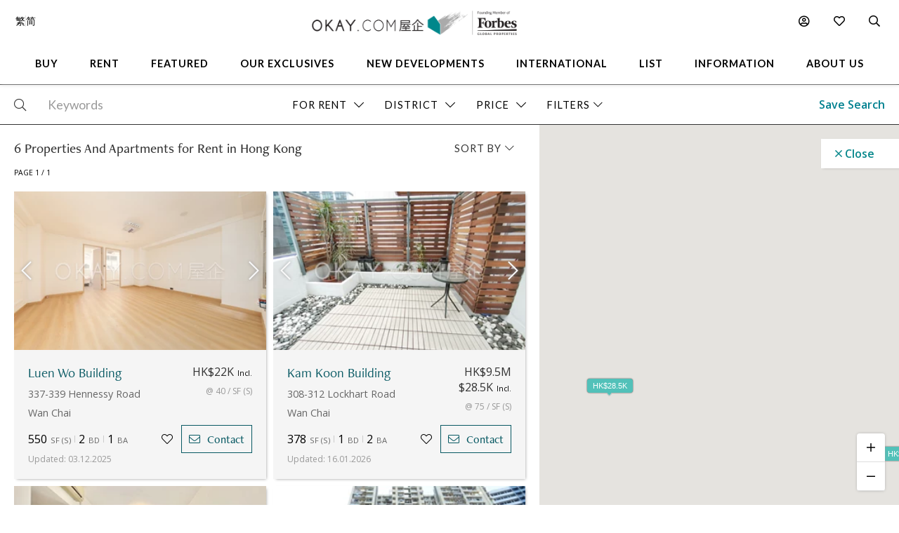

--- FILE ---
content_type: text/html
request_url: https://www.okay.com/en/property-search/map/rent/loc-22.2791207~%20114.1781557/zm-19/em-200
body_size: 382313
content:
<!DOCTYPE html>
<html lang="en">
  <head>
    <meta charset="UTF-8" />
    <meta name="viewport" content="width=device-width, initial-scale=1.0, maximum-scale=5.0" />
    <meta http-equiv="X-UA-Compatible" content="ie=edge" />
    <meta  name="title"  content="6  Properties And Apartments for Rent in Hong Kong - OKAY.com"  property="title"  />
    <meta  name="og:title"  content="6  Properties And Apartments for Rent in Hong Kong - OKAY.com"  property="og:title"  />
    <meta  name="description"  content="Hong Kong apartments for rent: Browse 6 quality, verified listings. Use advanced filters for furnished, pet-friendly homes &amp; get expert rental support."  property="description"  />
    <meta  name="og:description"  content="Hong Kong apartments for rent: Browse 6 quality, verified listings. Use advanced filters for furnished, pet-friendly homes &amp; get expert rental support."  property="og:description"  />
    <meta  name="og:type"  content="Website"  property="og:type"  />
    <meta  name="og:image"  content="https:&#x2F;&#x2F;okay.com&#x2F;res&#x2F;img&#x2F;okay-logo-fgp-550.png"  property="og:image"  />
    <meta  name="og:image:width"  content="550"  property="og:image:width"  />
    <meta  name="og:image:height"  content="66"  property="og:image:height"  />
    <link  rel="canonical"  href="https:&#x2F;&#x2F;www.okay.com&#x2F;en&#x2F;property-search&#x2F;rent"  />
    <link  rel="alternate"  href="https:&#x2F;&#x2F;www.okay.com&#x2F;en&#x2F;property-search&#x2F;rent"  hreflang="en"  />
    <link  rel="alternate"  href="https:&#x2F;&#x2F;www.okay.com&#x2F;zh-hk&#x2F;property-search&#x2F;rent"  hreflang="zh-hant"  />
    <link  rel="alternate"  href="https:&#x2F;&#x2F;www.okay.com&#x2F;zh-cn&#x2F;property-search&#x2F;rent"  hreflang="zh-hans"  />
    <link  rel="alternate"  href="https:&#x2F;&#x2F;www.okay.com&#x2F;en&#x2F;property-search&#x2F;rent"  hreflang="x-default"  />
    <meta  name="og:url"  content="https:&#x2F;&#x2F;www.okay.com&#x2F;en&#x2F;property-search&#x2F;rent"  property="og:url"  />
    <style data-styled="" data-styled-version="4.4.1"></style>
    <script src="/res/touchslider.js" async></script>
    <script src="/res/slider.js" async></script>
    <title>6  Properties And Apartments for Rent in Hong Kong - OKAY.com</title>
    <style>
      body, html { min-height: 100%; }
      #app { min-height: 100%; }
    </style>
    <meta name="theme-color" content="#085963" />
    <meta name="apple-mobile-web-app-status-bar-style" content="#085963" />
    <meta name="baidu-site-verification" content="iqzFoYyAdx" />
    <script>
      !(function(f, b, e, v, n, t, s) {
        if (f.fbq) return;
        n = f.fbq = function() {
          n.callMethod
            ? n.callMethod.apply(n, arguments)
            : n.queue.push(arguments);
        };
        if (!f._fbq) f._fbq = n;
        n.push = n;
        n.loaded = !0;
        n.version = '2.0';
        n.queue = [];
        t = b.createElement(e);
        t.async = !0;
        t.src = v;
        s = b.getElementsByTagName(e)[0];
        s.parentNode.insertBefore(t, s);
      })(
        window,
        document,
        'script',
        'https://connect.facebook.net/en_US/fbevents.js',
      );
      fbq('init', '407607559437097');
      fbq('track', 'PageView');
    </script>
    <script>
      (function(w, d, s, l, i) {
        w[l] = w[l] || [];
        w[l].push({ 'gtm.start': new Date().getTime(), event: 'gtm.js' });
        var f = d.getElementsByTagName(s)[0],
          j = d.createElement(s),
          dl = l != 'dataLayer' ? '&l=' + l : '';
        j.async = true;
        j.src = 'https://www.googletagmanager.com/gtm.js?id=' + i + dl;
        f.parentNode.insertBefore(j, f);
      })(window, document, 'script', 'dataLayer', 'GTM-M45M4DL');
    </script>
    <script type="text/javascript">
      setTimeout(function() {
        var a = document.createElement('script');
        var b = document.getElementsByTagName('script')[0];
        a.src =
          document.location.protocol +
          '//script.crazyegg.com/pages/scripts/0024/5404.js?' +
          Math.floor(new Date().getTime() / 3600000);
        a.async = true;
        a.type = 'text/javascript';
        b.parentNode.insertBefore(a, b);
      }, 1);
    </script>
    <script src="https://maps.googleapis.com/maps/api/js?libraries=geometry,places&key=AIzaSyChXm4_4dqRDQQnoyIEC4TcdJpImB-l3Qs"></script>
    <script src="/res/FaPin.js"></script>
    <script src="/res/FaTextLabel.js"></script>
    <script src="/res/FaMarker.js"></script>
    <script src="/res/PinOverlay.js"></script>

  </head>

  <body class="u-reset">
    <!-- Google Tag Manager (noscript) -->
    <noscript><iframe src="https://www.googletagmanager.com/ns.html?id=GTM-M45M4DL"
    height="0" width="0" style="display:none;visibility:hidden"></iframe></noscript>
    <!-- End Google Tag Manager (noscript) -->
      <link rel="stylesheet"  href="/res/search.min.css?v=EFB09B93888A95E35813FB35A0C143A8" media="screen" />

    <div id="app"><div class="l-search c-nav--safari l-search--map"><div class="l-arch__loading"><div><span class="fal fa-sync u-rotate"></span></div></div><div id="messagesection" class="c-notify u-hidden"><div class="c-notify__body"><div class="c-notify__text"></div></div><div class="c-notify__close"><span class="fal fa-times"></span></div></div><div class="l-search__nav"><div class="l-mega l-mega--with-bottom"><div class="l-mega__top c-mega__top "><div class="c-mega__top-menu"><a><span class="fal fa-bars "></span><span class="fal fa-times"></span></a></div><div class="c-mega__top-logo"><a href="/en"><img id="okay-forbes-logo-550" alt="OKAY.COM | Founding member of Forbes Global Properties" src="/res/img/okay-logo-sm2.png"/></a></div><div class="c-mega__top-search"><a><span class="fal fa-search"></span></a></div></div><div class="l-mega__body"><div class="l-mega__container"><div class="l-mega-v2"><nav class="l-mega-v2__nav"><div class="l-mega-v2__navitem "><a href="/en/property-search/buy" class="navBtn"><span>Buy</span></a></div><div class="l-mega-v2__navitem "><a href="/en/property-search/rent" class="navBtn"><span>Rent</span></a></div><div class="l-mega-v2__navitem l-mega-v2__submenu"><div class="navBtn"><span>Featured</span></div><div class="c-mm-submenu " style="top:90%;left:0;transform:translateX(-15%)"><div class="c-mm-featured"><div class="c-mm-column"><div class="c-mm-header"><i class="far fa-map-marker-alt"></i><div>Popular Districts</div></div><div class="c-mm-grid"><a href="/en/district/mid-levels-west/17" class="c-mm-item"><span title="Mid-levels West">Mid-levels West</span></a><a href="/en/district/happy-valley/10" class="c-mm-item"><span title="Happy Valley">Happy Valley</span></a><a href="/en/district/pokfulam/19" class="c-mm-item"><span title="Pokfulam">Pokfulam</span></a><a href="/en/district/clearwater-bay/68" class="c-mm-item"><span title="Clearwater Bay">Clearwater Bay</span></a><a href="/en/district/wan-chai/37" class="c-mm-item"><span title="Wan Chai">Wan Chai</span></a><a href="/en/district/western-district/98" class="c-mm-item"><span title="Western District">Western District</span></a><a href="/en/district/sai-kung/77" class="c-mm-item"><span title="Sai Kung">Sai Kung</span></a><a href="/en/guides/discoverybayguide" class="c-mm-item"><span title="Discovery Bay">Discovery Bay</span></a><a href="/en/district/mid-levels-central/14" class="c-mm-item"><span title="Mid-levels Central">Mid-levels Central</span></a><a href="/en/district/sheung-wan/97" class="c-mm-item"><span title="Sheung Wan">Sheung Wan</span></a></div><a href="/en/guides/hong-kong-island" class="c-mm-view-all"><span>View All Districts</span><i class="far fa-arrow-right"></i></a></div><div class="c-mm-column"><div class="c-mm-header"><i class="fal fa-building"></i><div>Popular Buildings</div></div><div class="c-mm-grid"><a href="/en/estate/hong-kong-parkview/45" class="c-mm-item"><span title="Hong Kong Parkview">Hong Kong Parkview</span></a><a href="/en/estate/baguio-villa/44" class="c-mm-item"><span title="Baguio Villa">Baguio Villa</span></a><a href="/en/building/mount-pavilia-block-9/8723" class="c-mm-item"><span title="Mount Pavilia">Mount Pavilia</span></a><a href="/en/building/j-residence/1173" class="c-mm-item"><span title="J Residence">J Residence</span></a><a href="/en/estate/sorrento/162" class="c-mm-item"><span title="Sorrento">Sorrento</span></a><a href="/en/estate/fleur-pavilia/59" class="c-mm-item"><span title="Fleur Pavilia">Fleur Pavilia</span></a><a href="/en/phase/the-avenue-phase-2/19" class="c-mm-item"><span title="The Avenue - Phase 2">The Avenue - Phase 2</span></a><a href="/en/building/centrestage-block-2/142" class="c-mm-item"><span title="Centrestage">Centrestage</span></a><a href="/en/estate/the-belchers/41" class="c-mm-item"><span title="The Belcher&#x27;s">The Belcher&#x27;s</span></a><a href="/en/estate/larvotto/43" class="c-mm-item"><span title="Larvotto">Larvotto</span></a></div></div><div class="c-mm-column"><div class="c-mm-header"><i class="far fa-home"></i><div>Property Types</div></div><div class="c-mm-grid" style="grid-template-columns:repeat(2, fit-content(150px))"><a href="/en/property-search/buy/property-apartment" class="c-mm-item"><span title="Apartment">Apartment</span></a><a href="/en/property-search/buy/property-duplex" class="c-mm-item"><span title="Duplex">Duplex</span></a><a href="/en/property-search/buy/property-triplex" class="c-mm-item"><span title="Triplex">Triplex</span></a><a href="/en/property-search/buy/property-penthouse" class="c-mm-item"><span title="Penthouse">Penthouse</span></a><a href="/en/property-search/buy/property-house" class="c-mm-item"><span title="House">House</span></a><a href="/en/property-search/buy/property-studio" class="c-mm-item"><span title="Studio">Studio</span></a><a href="/en/property-search/buy/property-village house" class="c-mm-item"><span title="Village House">Village House</span></a></div></div></div></div></div><div class="l-mega-v2__navitem "><a href="/en/exclusives" class="navBtn"><span>Our Exclusives</span></a></div><div class="l-mega-v2__navitem "><a href="/en/firsthand-developments" class="navBtn"><span>New Developments</span></a></div><div class="l-mega-v2__navitem "><a href="/en/international/sudara-residences" class="navBtn"><span>International</span></a></div><div class="l-mega-v2__navitem "><a href="/en/list-property" class="navBtn"><span>List</span></a></div><div class="l-mega-v2__navitem l-mega-v2__submenu"><div class="navBtn"><span>Information</span></div><div class="c-mm-submenu " style="top:90%;right:0"><div class="c-mm-grid-section" style="grid-template-columns:4fr 1fr 1fr"><div class="c-mm-column"><div class="c-mm-header"><i class="fal fa-newspaper"></i><div>Latest Articles</div></div><div class="c-mm-list"><a href="/en/property-news/celebrating-excellence-our-agent-sonam-named-one-of-hong-kongs-most-notable-real-estate-agents-under/1262" class="c-mm-article__name"><span title="Celebrating Excellence: Our Agent Sonam Named One of Hong Kong&#x27;s Most Notable Real Estate Agents Under 40 in 2025">Celebrating Excellence: Our Agent Sonam Named One of Hong Kong&#x27;s Most Notable Real Estate Agents Under 40 in 2025</span></a><a href="/en/property-news/hong-kongs-4-legendary-peak-residential-streets-how-many-do-you-know/1256" class="c-mm-article__name"><span title="Hong Kong’s 4 Legendary Peak Residential Streets — How Many Do You Know?">Hong Kong’s 4 Legendary Peak Residential Streets — How Many Do You Know?</span></a><a href="/en/property-news/immobilier-à-hong-kong-des-prix-toujours-plus-vertigineux/1275" class="c-mm-article__name"><span title="Immobilier : à Hong Kong, des prix toujours plus vertigineux">Immobilier : à Hong Kong, des prix toujours plus vertigineux</span></a><a href="/en/property-news/luxury-22-million-hong-kong-home-bought-by-xpengs-brian-gu/1254" class="c-mm-article__name"><span title="Luxury $22 Million Hong Kong Home Bought by XPeng’s Brian Gu">Luxury $22 Million Hong Kong Home Bought by XPeng’s Brian Gu</span></a></div><a href="/en/property-news" class="c-mm-view-all"><span>View All Articles</span><i class="far fa-arrow-right"></i></a></div><div class="c-mm-column"><div class="c-mm-header"><i class="fal fa-file-alt"></i><div>Resources</div></div><div class="c-mm-list"><a href="/en/property-news" class="c-mm-item" style="max-width:200px"><span>News &amp; Insights</span></a><a href="/en/property-questions" class="c-mm-item" style="max-width:200px"><span>Ask An Agent</span></a><a href="/en/mortgagecalculator/monthlyrepayment" class="c-mm-item" style="max-width:200px"><span>Mortgage Calculator</span></a></div></div><div class="c-mm-column"><div class="c-mm-header"><i class="fal fa-books"></i><div>Guides</div></div><div class="c-mm-list"><a href="/en/property-guides" class="c-mm-item" style="max-width:200px"><span>Property Guides</span></a><a href="/en/guides/hong-kong-island" class="c-mm-item" style="max-width:200px"><span>Hong Kong District Guides</span></a><a href="/en/guides/living-in-hong-kong" class="c-mm-item" style="max-width:200px"><span>Useful Information</span></a></div></div></div></div></div><div class="l-mega-v2__navitem l-mega-v2__submenu"><div class="navBtn"><span>About Us</span></div><div class="c-mm-submenu " style="top:90%;right:0"><div class="c-mm-grid-section" style="grid-template-columns:repeat(2, 1fr)"><div class="c-mm-column"><div class="c-mm-header"><i class="fal fa-building"></i><div>Our Company</div></div><div class="c-mm-list"><a href="/en/about-us" class="c-mm-item"><span>Our Story</span></a><a href="/en/property-experts" class="c-mm-item"><span>Executive Team</span></a><a href="/en/about-us/in-the-press" class="c-mm-item"><span>In The Press</span></a><a href="/en/communication/enquiry" class="c-mm-item"><span>Contact Us</span></a></div></div><div class="c-mm-column"><div class="c-mm-header"><i class="far fa-users"></i><div>Agents</div></div><div class="c-mm-list"><a href="/en/property-agent-team" class="c-mm-item"><span>Find An Agent</span></a><a href="https://careers.okay.com" target="_blank" class="c-mm-item"><span>Join As An Agent</span></a><a href="/en/about-us/testimonials" class="c-mm-item"><span>Testimonials</span></a></div></div></div></div></div></nav></div><div class="l-mega__logo"><div class="c-mega__logo"><a href="/en"><img id="okay-forbes-logo" alt="OKAY.COM | Founding member of Forbes Global Properties" src="/res/img/okay-logo-fgp.png"/></a></div></div><div class="l-mega__settings"><nav class="c-mega"><ul class="c-mega__settings"><li class="c-mega__account c-mega__li"><a><span class="far fa-user-circle "></span><span class="c-mega__text">My Account</span></a><ul><li><a>Sign In</a></li><li><a href="/en/account/register">Create Account</a></li></ul></li><li class="c-mega__favorite c-mega__li"><a><span class="far fa-heart"></span><span class="c-mega__text">Favorite</span></a><ul><li><a href="/en/profile/savedproperties">Saved Properties</a></li><li><a href="/en/profile/savedsearch">Saved Searches</a></li><li><a href="/en/profile/recentlyviewed">Recently Viewed</a></li></ul></li></ul></nav></div><div class="l-mega__langs"><div class="l-mega__langs__list"><div class="l-mega__langs__item">繁</div><div class="l-mega__langs__divider"></div><div class="l-mega__langs__item">简</div></div></div><div class="l-mega__search c-mega c-mega__search"><a><span class="far fa-search"></span></a></div></div></div><div class="l-mega__search-popup"><div class="c-searchpop"><div class="c-searchpop__body"><a class="c-searchpop__close"><span class="fal fa-times"></span></a><div class="c-searchpop__types"><a class="c-searchpop__type c-searchpop__type--active">Buy</a><a class="c-searchpop__type">Rent</a></div><div class="c-searchpop__input"><input type="search" id="megasearch-input" placeholder="Enter Keyword / District / Building / Address" value=""/><button class="far fa-search"></button></div><div class="c-searchpop__suggestions"></div></div><div class="c-searchpop__fullscreen-loading"><span class="fal fa-spin fa-spinner"></span></div></div></div></div></div><div class="l-search__overlay"><div class="l-search__views"><div class="l-hfilter"><div class="l-hfilter__main"><div class="l-hfilter__keyword"><div class="c-hfilterbox"><div class="c-hfilterbox__body"><div class="c-hfilterbox__btn c-hfilterbox__btn--nopad"><div class="c-hfilterbox__icon c-hfilterbox__glass"><span class="fal fa-search"></span></div><input id="search-keyword-input" autoComplete="false" class="c-hfilterbox__input" placeholder="Keywords" value=""/></div></div><div class="c-hfilterbox__panel c-hfilterbox__panel--keyword c-hfilterbox__panel--full c-hfilterbox__panel--left c-hfilterbox__panel--left0 c-hfilterbox__panel--empty"><div class="c-hfilterpanel__empty"><span class="c-hfilterpanel__empty-text">Enter Keyword / District / Building / Address</span></div></div></div></div><div class="l-hfilter__filter"><div class="c-hfilterbox c-hfilterbox--active"><div class="c-hfilterbox__btn"><span class="c-hfilterbox__text">For Rent</span><span class="c-hfilterbox__action"><span class="fal fa-chevron-down"></span></span></div><div class="c-hfilterbox__panel c-hfilterbox__panel--left c-hfilterbox__panel--left0"><div class="c-hfilterpanel"><div class="c-hfilterpanel__body"><div class="c-hfilterpanel__selections"><div class="c-hfilterpanel__switches"><div class="o-btn o-btn--switch">For Sale</div><div class="o-btn o-btn--switch o-btn--active">For Rent</div></div></div></div></div></div></div><div class="c-hfilterbox "><div class="c-hfilterbox__btn"><span id="filter-district" class="c-hfilterbox__text">District</span><span class="c-hfilterbox__action"><span class="fal fa-chevron-down"></span></span></div><div class="c-hfilterbox__panel c-hfilterbox__panel--popup c-hfilterbox__panel--left"><div class="c-hfilterpanel"><div class="c-hfilterpanel__foot c-hfilterpanel__foot--bg" style="justify-content:flex-end"><a class="o-btn o-btn--primary">Continue</a></div><div class="c-hfilterpanel__body"><div class="c-hfilterpanel__row"><div class="c-hfilterpanel__head c-hfilterpanel__head--accordian"><div class="c-hfilterpanel__title"><span class="fal fa-chevron-up"></span>  <!-- -->Hong Kong Island</div><div class="c-hfilterpanel__actions"><a class="o-btn o-btn--flat">Select All</a></div></div><div class="c-hfilterpanel__body c-hfilterpanel__body--accordian c-hfilterpanel__body--active"><div class="c-hfilterpanel__presets"><a class="c-hfilterpanel__preset">Aberdeen / Ap Lei Chau</a><a class="c-hfilterpanel__preset">Causeway Bay</a><a class="c-hfilterpanel__preset">Central</a><a class="c-hfilterpanel__preset">Chai Wan</a><a class="c-hfilterpanel__preset">Chung Hom Kok</a><a class="c-hfilterpanel__preset">Deep Water Bay</a><a class="c-hfilterpanel__preset">Fortress Hill</a><a class="c-hfilterpanel__preset">Happy Valley</a><a class="c-hfilterpanel__preset">Jardine&#x27;s Lookout</a><a class="c-hfilterpanel__preset">Mid-levels Central</a><a class="c-hfilterpanel__preset">Mid-levels East</a><a class="c-hfilterpanel__preset">Mid-levels West</a><a class="c-hfilterpanel__preset">North Point</a><a class="c-hfilterpanel__preset">North Point Hill</a><a class="c-hfilterpanel__preset">Pokfulam</a><a class="c-hfilterpanel__preset">Quarry Bay</a><a class="c-hfilterpanel__preset">Repulse Bay</a><a class="c-hfilterpanel__preset">Sai Ying Pun</a><a class="c-hfilterpanel__preset">Shau Kei Wan</a><a class="c-hfilterpanel__preset">Shek O</a><a class="c-hfilterpanel__preset">Sheung Wan</a><a class="c-hfilterpanel__preset">Shouson Hill</a><a class="c-hfilterpanel__preset">South Bay</a><a class="c-hfilterpanel__preset">Stanley</a><a class="c-hfilterpanel__preset">Tai Hang</a><a class="c-hfilterpanel__preset">Tai Tam</a><a class="c-hfilterpanel__preset">The Peak</a><a class="c-hfilterpanel__preset">Tin Hau</a><a class="c-hfilterpanel__preset">Wan Chai</a><a class="c-hfilterpanel__preset">Western / Kennedy Town</a><a class="c-hfilterpanel__preset">Wong Chuk Hang</a></div></div></div><div class="c-hfilterpanel__row"><div class="c-hfilterpanel__head c-hfilterpanel__head--accordian"><div class="c-hfilterpanel__title"><span class="fal fa-chevron-down"></span>  <!-- -->Kowloon</div><div class="c-hfilterpanel__actions"></div></div><div class="c-hfilterpanel__body c-hfilterpanel__body--accordian"><div class="c-hfilterpanel__presets"><a class="c-hfilterpanel__preset">Cheung Sha Wan</a><a class="c-hfilterpanel__preset">Diamond Hill</a><a class="c-hfilterpanel__preset">Ho Man Tin</a><a class="c-hfilterpanel__preset">Hung Hom</a><a class="c-hfilterpanel__preset">Jordan</a><a class="c-hfilterpanel__preset">Kai Tak</a><a class="c-hfilterpanel__preset">Kowloon Bay</a><a class="c-hfilterpanel__preset">Kowloon City</a><a class="c-hfilterpanel__preset">Kowloon Station</a><a class="c-hfilterpanel__preset">Kowloon Tong</a><a class="c-hfilterpanel__preset">Kwun Tong</a><a class="c-hfilterpanel__preset">Lai Chi Kok</a><a class="c-hfilterpanel__preset">Lam Tin</a><a class="c-hfilterpanel__preset">Mong Kok</a><a class="c-hfilterpanel__preset">Olympic Station</a><a class="c-hfilterpanel__preset">Sham Shui Po</a><a class="c-hfilterpanel__preset">Shek Kip Mei</a><a class="c-hfilterpanel__preset">To Kwa Wan</a><a class="c-hfilterpanel__preset">Tsim Sha Tsui</a><a class="c-hfilterpanel__preset">Wong Tai Sin</a><a class="c-hfilterpanel__preset">Yau Ma Tei</a><a class="c-hfilterpanel__preset">Yau Tong</a><a class="c-hfilterpanel__preset">Yau Yat Chuen</a></div></div></div><div class="c-hfilterpanel__row"><div class="c-hfilterpanel__head c-hfilterpanel__head--accordian"><div class="c-hfilterpanel__title"><span class="fal fa-chevron-down"></span>  <!-- -->New Territories</div><div class="c-hfilterpanel__actions"></div></div><div class="c-hfilterpanel__body c-hfilterpanel__body--accordian"><div class="c-hfilterpanel__presets"><a class="c-hfilterpanel__preset">Clearwater Bay</a><a class="c-hfilterpanel__preset">Fanling</a><a class="c-hfilterpanel__preset">Kwai Chung</a><a class="c-hfilterpanel__preset">Ma On Shan</a><a class="c-hfilterpanel__preset">Sai Kung</a><a class="c-hfilterpanel__preset">Sham Tseng</a><a class="c-hfilterpanel__preset">Shatin</a><a class="c-hfilterpanel__preset">Sheung Shui</a><a class="c-hfilterpanel__preset">Tai Po</a><a class="c-hfilterpanel__preset">Tseung Kwan O / Hang Hau</a><a class="c-hfilterpanel__preset">Tsing Yi</a><a class="c-hfilterpanel__preset">Tsuen Wan</a><a class="c-hfilterpanel__preset">Tuen Mun</a><a class="c-hfilterpanel__preset">Yuen Long</a></div></div></div><div class="c-hfilterpanel__row" style="margin-bottom:30px"><div class="c-hfilterpanel__head c-hfilterpanel__head--accordian"><div class="c-hfilterpanel__title"><span class="fal fa-chevron-down"></span>  <!-- -->Outlying Islands</div><div class="c-hfilterpanel__actions"></div></div><div class="c-hfilterpanel__body c-hfilterpanel__body--accordian"><div class="c-hfilterpanel__presets"><a class="c-hfilterpanel__preset">Cheung Chau</a><a class="c-hfilterpanel__preset">Discovery Bay</a><a class="c-hfilterpanel__preset">Lamma Island</a><a class="c-hfilterpanel__preset">Lantau Island</a><a class="c-hfilterpanel__preset">Ma Wan</a><a class="c-hfilterpanel__preset">Peng Chau</a><a class="c-hfilterpanel__preset">Tung Chung</a></div></div></div></div></div></div></div><div class="tid-price-dropdown c-hfilterbox "><div class="c-hfilterbox__btn tid-searchbar-price"><span class="c-hfilterbox__text">Price</span><span class="c-hfilterbox__action"><span class="fal fa-chevron-down"></span></span></div><div class="c-hfilterbox__panel c-hfilterbox__panel--left c-hfilterbox__panel--md"><div class="c-hfilterpanel"><div class="c-hfilterpanel__head"><div class="c-hfilterpanel__title">Select a price range<!-- --> - <!-- -->HK$</div><div class="c-hfilterpanel__actions"></div></div><div class="c-hfilterpanel__body"><div class="c-hfilterpanel__presets  c-hfilterpanel__presets--pad u-hidden"><a title="0 - 25000" class="c-hfilterpanel__preset ">0 - 25K</a><a title="25000 - 40000" class="c-hfilterpanel__preset ">25K - 40K</a><a title="40000 - 60000" class="c-hfilterpanel__preset ">40K - 60K</a><a title="60000 - 80000" class="c-hfilterpanel__preset ">60K - 80K</a><a title="80000 - 100000" class="c-hfilterpanel__preset ">80K - 100K</a><a title="100000 - -1" class="c-hfilterpanel__preset ">100K+</a></div></div><div style="padding-bottom:0" class="c-hfilterpanel__foot c-hfilterpanel__foot--doubleslider"><div class="c-hfilterpanel__custom"><div class="c-hfilterpanel__custom-range c-forms--sm"><div class="c-forms__col c-forms__col--sm"><div class="c-forms__fields c-forms__fields--bg"><div class="c-forms__field"><input value="0" class="c-forms__input c-forms__input--center"/></div></div></div><div class="c-hfilterpanel__custom-to">-</div><div class="c-forms__col c-forms__col--sm"><div class="c-forms__fields c-forms__fields--bg"><div class="c-forms__field"><input value="500+" class="c-forms__input c-forms__input--center"/></div></div></div><div class="c-hfilterpanel__custom-unit">K</div></div></div><div class="c-hfilterpanel__doubleslider"><div class="c-doubleslider"><div class="c-doubleslider__track"><div style="left:0%;right:0%" class="c-doubleslider__range"></div><input type="range" step="1" min="0" max="33" value="0" class="c-doubleslider__nub c-doubleslider__nub--min"/><input type="range" step="1" min="0" max="33" value="33" class="c-doubleslider__nub c-doubleslider__nub--max"/></div><div class="c-doubleslider__scale"><div class="c-doubleslider__mark c-doubleslider__mark--empty">0</div><div class="c-doubleslider__mark c-doubleslider__mark--empty"> <!-- -->500K+</div></div></div></div></div><div class="c-hfilterpanel__foot" style="padding-top:0"><a class="o-btn o-btn--primary">Continue</a></div></div></div></div><div class="c-hfilterbox "><div class="c-hfilterbox__btn"><span class="c-hfilterbox__text">Size (SF)</span><span class="c-hfilterbox__action"><span class="fal fa-chevron-down"></span></span></div><div class="c-hfilterbox__panel c-hfilterbox__panel--left c-hfilterbox__panel--md"><div class="c-hfilterpanel"><div class="c-hfilterpanel__head"><div class="c-hfilterpanel__title">Select size (SF)</div><div class="c-hfilterpanel__actions"></div></div><div class="c-hfilterpanel__body"><div class="c-hfilterpanel__presets c-hfilterpanel__presets--pad u-hidden"><a title="0 - 600" class="c-hfilterpanel__preset ">0 - 600</a><a title="600 - 1000" class="c-hfilterpanel__preset ">600 - 1,000</a><a title="1000 - 1500" class="c-hfilterpanel__preset ">1,000 - 1,500</a><a title="1500 - 2000" class="c-hfilterpanel__preset ">1,500 - 2,000</a><a title="2000 - -1" class="c-hfilterpanel__preset ">2,000+</a></div></div><div style="padding-bottom:0" class="c-hfilterpanel__foot c-hfilterpanel__foot--doubleslider"><div class="c-hfilterpanel__custom"><div class="c-hfilterpanel__custom-range c-forms--sm"><div class="c-forms__col c-forms__col--sm"><div class="c-forms__fields c-forms__fields--bg"><div class="c-forms__field"><input value="0" class="c-forms__input c-forms__input--center"/></div></div></div><div class="c-hfilterpanel__custom-to">-</div><div class="c-forms__col c-forms__col--sm"><div class="c-forms__fields c-forms__fields--bg"><div class="c-forms__field"><input value="5000+" class="c-forms__input c-forms__input--center"/></div></div></div><div class="c-hfilterpanel__custom-unit">SF</div></div></div><div class="c-hfilterpanel__doubleslider"><div class="c-doubleslider"><div class="c-doubleslider__track"><div style="left:0%;right:0%" class="c-doubleslider__range"></div><input type="range" step="1" min="0" max="19" value="0" class="c-doubleslider__nub c-doubleslider__nub--min"/><input type="range" step="1" min="0" max="19" value="19" class="c-doubleslider__nub c-doubleslider__nub--max"/></div><div class="c-doubleslider__scale"><div class="c-doubleslider__mark c-doubleslider__mark--empty">0</div><div class="c-doubleslider__mark c-doubleslider__mark--empty"> <!-- -->5000+</div></div></div></div></div><div class="c-hfilterpanel__foot" style="padding-top:0"><a class="o-btn o-btn--primary">Continue</a></div></div></div></div><div class="c-hfilterbox "><div class="c-hfilterbox__btn"><span class="c-hfilterbox__text">Beds</span><span class="c-hfilterbox__action"><span class="fal fa-chevron-down"></span></span></div><div class="c-hfilterbox__panel c-hfilterbox__panel--left c-hfilterbox__panel--md"><div class="c-hfilterpanel"><div class="c-hfilterpanel__head"><div class="c-hfilterpanel__title">Bedrooms</div><div class="c-hfilterpanel__actions"></div></div><div class="c-hfilterpanel__body"><div class="c-hfilterpanel__selections"><div class="c-hfilterpanel__switches"><a title="Studio" class="o-btn o-btn--switch ">Studio</a><a title="1+" class="o-btn o-btn--switch ">1+</a><a title="2+" class="o-btn o-btn--switch ">2+</a><a title="3+" class="o-btn o-btn--switch ">3+</a><a title="4+" class="o-btn o-btn--switch ">4+</a><a title="5+" class="o-btn o-btn--switch ">5+</a></div></div></div></div></div></div><div class="c-hfilterbox "><div class="c-hfilterbox__btn"><span class="c-hfilterbox__text">Property Type</span><span class="c-hfilterbox__action"><span class="fal fa-chevron-down"></span></span></div><div class="c-hfilterbox__panel c-hfilterbox__panel--md"><div class="c-hfilterpanel"><div class="c-hfilterpanel__head"><div class="c-hfilterpanel__title l-pad l-pad--2">Select property type(s)</div></div><div class="c-hfilterpanel__body"><div class="c-hfilterpanel__presets c-hfilterpanel__presets--noborder"><a title="Apartment" class="c-hfilterpanel__preset ">Apartment</a><a title="Duplex" class="c-hfilterpanel__preset ">Duplex</a><a title="Triplex" class="c-hfilterpanel__preset ">Triplex</a><a title="Penthouse" class="c-hfilterpanel__preset ">Penthouse</a><a title="House" class="c-hfilterpanel__preset ">House</a><a title="Studio" class="c-hfilterpanel__preset ">Studio</a><a title="Village House" class="c-hfilterpanel__preset ">Village House</a></div></div><div class="c-hfilterpanel__foot"><a class="o-btn o-btn--primary">Continue</a></div></div></div></div><div class="c-hfilterbox "><div class="c-hfilterbox__btn"><span class="c-hfilterbox__text">Amenities</span><span class="c-hfilterbox__action"><span class="fal fa-chevron-down"></span></span></div><div class="c-hfilterbox__panel c-hfilterbox__panel--lg"><div class="c-hfilterpanel"><div class="c-hfilterpanel__head"><div class="c-hfilterpanel__title l-pad l-pad--2">Amenities</div><div class="c-hfilterpanel__actions"></div></div><div class="c-hfilterpanel__body"><div class="c-hfilterpanel__presets c-hfilterpanel__presets--noborder"><a title="Carpark" class="c-hfilterpanel__preset ">Carpark</a><a title="Maid&#x27;s Room" class="c-hfilterpanel__preset ">Maid&#x27;s Room</a><a title="Outdoor Space" class="c-hfilterpanel__preset ">Outdoor Space</a></div></div><div class="c-hfilterpanel__foot"><a class="o-btn o-btn--primary">Continue</a></div></div></div></div><div class="c-hfilter__more"><a class="tid-searchbar-full c-hfilter__more-btn">Filters<span class="fal fa-chevron-down"></span></a></div><div class="c-hfilter__more"></div></div><div class="l-hfilter__actions"><div class="c-hfilter__action"><button class="c-hfilter__btn">Save Search</button></div></div></div></div></div><div class="l-search__sbar"><div class="c-sbar"><div class="c-sbar__search"><div class="c-sbar__input-box"><div class="c-sbar__input-field"><input value="" class="c-sbar__input" placeholder="Keywords"/></div><div class="c-sbar__input-action"><span class="c-form__input-search"> </span></div></div></div><div class="c-sbar__actions"><button class="c-sbar__action js-filter-toggle "><span class="c-sbar__action-text">Filters</span>  <span class="fal fa-chevron-down"></span></button><button class="c-sbar__action">Save</button></div></div></div><div class="l-search__overlay-main"><div class="l-search__sidebars"><div class="l-search__main"></div><div class="l-search__map"><div style="flex-direction:column;width:100%;height:100%;display:flex"></div></div><div class="c-maptoggle"><span class="c-maptoggle__btn"><span class="c-maptoggle__btn-text c-maptoggle__btn-text--map"><span class="fal fa-map"></span> <span>Map</span></span><span class="c-maptoggle__btn-text c-maptoggle__btn-text--close"><span class="fal fa-times"></span> <span>Close</span></span></span></div></div><div class="l-search__hfilter-bg"></div></div></div><div class="l-hfilter__full "><div class="l-hfilterfull l-hfilterfull__filter"><div class="l-hfilterfull__main"><div class="l-hfilterfull__panel "><div class="l-hfilterfull__back u-mobile-only"><a class="c-hfilterbox__back"><span class="fal fa-chevron-left"></span> <!-- -->Back</a></div><div class="l-hfilterfull__section l-hfilterfull__section--keyword"><div class="c-hfilterbox__main"><div class="c-hfilterbox c-hfilterbox--full"><div class="c-hfilterbox__search"><a class="c-hfilterbox__icon"><span class="fal fa-search"></span></a><input id="search-keyword-input-full" autoComplete="false" class="c-hfilterbox__input c-hfilterbox__input--full" placeholder="Keywords" value=""/></div></div><div class="c-hfilterbox__panel c-hfilterbox__panel--keyword c-hfilterbox__panel--full c-hfilterbox__panel--left c-hfilterbox__panel--left0  c-hfilterbox__panel--empty"><div class="c-hfilterpanel__empty"><span class="c-hfilterpanel__empty-text">Enter Keyword / District / Building / Address</span></div></div></div></div><div class="l-hfilterfull__section-group"><div class="l-hfilter__full-bg"></div><div class="l-hfilterfull__section l-hfilterfull__section--active"><div class="l-hfilterfull__head"><div class="c-hfilterfull"><div class="c-hfilterfull__icon"><span class="fal fa-chevron-down"></span></div><div class="c-hfilterfull__title">District</div><div class="c-hfilterfull__action"></div></div></div><div class="l-hfilterfull__body"><div class="c-hfiltertag__group"><a style="margin-right:20px;margin-bottom:10px" class="o-btn o-btn--flat">Select Districts</a></div></div></div><div class="l-hfilterfull__section l-hfilterfull__section--active"><div class="l-hfilterfull__head"><div class="c-hfilterfull"><div class="c-hfilterfull__icon"><span class="fal fa-chevron-down"></span></div><div class="c-hfilterfull__title">Price</div><div class="c-hfilterfull__action"></div></div></div><div class="l-hfilterfull__body"><div class="c-hfilterpanel__selections c-hfilterpanel__selections--wrap c-hfilterpanel__selections--sm" style="margin-bottom:20px"><div class="c-hfilterpanel__type"><div class="c-hfilterpanel__switches"><a class="o-btn o-btn--switch ">Buy</a><a class="o-btn o-btn--switch o-btn--active">Rent</a></div></div></div><div class="c-hfilterpanel__presets c-hfilterpanel__presets--bg u-hidden"><a title="0 - 25000" class="c-hfilterpanel__preset ">0 - 25K</a><a title="25000 - 40000" class="c-hfilterpanel__preset ">25K - 40K</a><a title="40000 - 60000" class="c-hfilterpanel__preset ">40K - 60K</a><a title="60000 - 80000" class="c-hfilterpanel__preset ">60K - 80K</a><a title="80000 - 100000" class="c-hfilterpanel__preset ">80K - 100K</a><a title="100000 - -1" class="c-hfilterpanel__preset ">100K+</a></div><div class="tid-pricefull-section c-hfilterpanel__panelfoot"><div class="c-hfilterpanel__custom"><div class="c-hfilterpanel__custom-range c-forms--sm"><div class="c-forms__col c-forms__col--sm"><div class="c-forms__fields c-forms__fields--bg"><div class="c-forms__field"><input value="0" class="c-forms__input c-forms__input--center"/></div></div></div><div class="c-hfilterpanel__custom-to">-</div><div class="c-forms__col c-forms__col--sm"><div class="c-forms__fields c-forms__fields--bg"><div class="c-forms__field"><input value="500+" class="c-forms__input c-forms__input--center"/></div></div></div><div class="c-hfilterpanel__custom-unit">K</div></div></div><div class="c-hfilterpanel__doubleslider"><div class="c-doubleslider"><div class="c-doubleslider__track"><div style="left:0%;right:0%" class="c-doubleslider__range"></div><input type="range" step="1" min="0" max="33" value="0" class="c-doubleslider__nub c-doubleslider__nub--min"/><input type="range" step="1" min="0" max="33" value="33" class="c-doubleslider__nub c-doubleslider__nub--max"/></div><div class="c-doubleslider__scale"><div class="c-doubleslider__mark c-doubleslider__mark--empty">0</div><div class="c-doubleslider__mark c-doubleslider__mark--empty"> <!-- -->500K+</div></div></div></div></div></div></div><div class="l-hfilterfull__section l-hfilterfull__section--active"><div class="l-hfilterfull__head"><div class="c-hfilterfull"><div class="c-hfilterfull__icon"><span class="fal fa-chevron-down"></span></div><div class="c-hfilterfull__title">Size (SF)</div><div class="c-hfilterfull__action"></div></div></div><div class="l-hfilterfull__body"><div class="c-hfilterpanel__presets c-hfilterpanel__presets--bg u-hidden"><a title="0 - 600" class="c-hfilterpanel__preset ">0 - 600</a><a title="600 - 1000" class="c-hfilterpanel__preset ">600 - 1,000</a><a title="1000 - 1500" class="c-hfilterpanel__preset ">1,000 - 1,500</a><a title="1500 - 2000" class="c-hfilterpanel__preset ">1,500 - 2,000</a><a title="2000 - -1" class="c-hfilterpanel__preset ">2,000+</a></div><div class="c-hfilterpanel__panelfoot"><div class="c-hfilterpanel__custom"><div class="c-hfilterpanel__custom-range c-forms--sm"><div class="c-forms__col c-forms__col--sm"><div class="c-forms__fields c-forms__fields--bg"><div class="c-forms__field"><input value="0" class="c-forms__input c-forms__input--center"/></div></div></div><div class="c-hfilterpanel__custom-to">-</div><div class="c-forms__col c-forms__col--sm"><div class="c-forms__fields c-forms__fields--bg"><div class="c-forms__field"><input value="5000+" class="c-forms__input c-forms__input--center"/></div></div></div><div class="c-hfilterpanel__custom-unit">SF</div></div></div><div class="c-hfilterpanel__doubleslider"><div class="c-doubleslider"><div class="c-doubleslider__track"><div style="left:0%;right:0%" class="c-doubleslider__range"></div><input type="range" step="1" min="0" max="19" value="0" class="c-doubleslider__nub c-doubleslider__nub--min"/><input type="range" step="1" min="0" max="19" value="19" class="c-doubleslider__nub c-doubleslider__nub--max"/></div><div class="c-doubleslider__scale"><div class="c-doubleslider__mark c-doubleslider__mark--empty">0</div><div class="c-doubleslider__mark c-doubleslider__mark--empty"> <!-- -->5000+</div></div></div></div></div></div></div><div class="l-hfilterfull__section l-hfilterfull__section--active"><div class="l-hfilterfull__head"><div class="c-hfilterfull"><div class="c-hfilterfull__icon"><span class="fal fa-chevron-down"></span></div><div class="c-hfilterfull__title">Beds</div><div class="c-hfilterfull__action"></div></div></div><div class="l-hfilterfull__body"><div class="c-hfilterpanel__body"><div class="c-hfilterpanel__selections c-hfilterpanel__selections--sm"><div class="c-hfilterpanel__switches"><a title="Studio" class="o-btn o-btn--switch ">Studio</a><a title="1+" class="o-btn o-btn--switch ">1+</a><a title="2+" class="o-btn o-btn--switch ">2+</a><a title="3+" class="o-btn o-btn--switch ">3+</a><a title="4+" class="o-btn o-btn--switch ">4+</a><a title="5+" class="o-btn o-btn--switch ">5+</a></div></div></div></div></div><div class="l-hfilterfull__section l-hfilterfull__section--active"><div class="l-hfilterfull__head"><div class="c-hfilterfull"><div class="c-hfilterfull__icon"><span class="fal fa-chevron-down"></span></div><div class="c-hfilterfull__title">Property Type</div><div class="c-hfilterfull__action"></div></div></div><div class="l-hfilterfull__body"><div class="c-hfilterpanel__body"><div class="c-hfilterpanel__presets c-hfilterpanel__presets--bg"><a title="Apartment" class="c-hfilterpanel__preset ">Apartment</a><a title="Duplex" class="c-hfilterpanel__preset ">Duplex</a><a title="Triplex" class="c-hfilterpanel__preset ">Triplex</a><a title="Penthouse" class="c-hfilterpanel__preset ">Penthouse</a><a title="House" class="c-hfilterpanel__preset ">House</a><a title="Studio" class="c-hfilterpanel__preset ">Studio</a><a title="Village House" class="c-hfilterpanel__preset ">Village House</a></div></div></div></div><div class="l-hfilterfull__section l-hfilterfull__section--active"><div class="l-hfilterfull__head"><div class="c-hfilterfull"><div class="c-hfilterfull__icon"><span class="fal fa-chevron-down"></span></div><div class="c-hfilterfull__title">Amenities</div><div class="c-hfilterfull__action"></div></div></div><div class="l-hfilterfull__body"><div class="c-hfilterpanel__body"><div class="c-hfilterpanel__presets c-hfilterpanel__presets--bg"><a title="Carpark" class="c-hfilterpanel__preset ">Carpark</a><a title="Maid&#x27;s Room" class="c-hfilterpanel__preset ">Maid&#x27;s Room</a><a title="Outdoor Space" class="c-hfilterpanel__preset ">Outdoor Space</a></div></div></div></div><div class="l-hfilterfull__section u-hidden "><div class="l-hfilterfull__head"><div class="c-hfilterfull"><div class="c-hfilterfull__icon"><span class="fal fa-chevron-up"></span></div><div class="c-hfilterfull__title">Show Virtual Tour / Video</div><div class="c-hfilterfull__action"></div></div></div><div class="l-hfilterfull__body"><div class="c-hfilterpanel__body"><div class="c-hfilterpanel__presets c-hfilterpanel__presets--bg"><a title="Virtual Tour" class="c-hfilterpanel__preset ">Virtual Tour</a><a title="Video" class="c-hfilterpanel__preset ">Video</a></div></div></div></div></div></div><div class="l-hfilterfull__foot"><div class="l-hfilter__full-bg"></div><div class="c-hfilterfull__action"><a class="o-btn o-btn--primary">Clear All</a></div><div class="c-hfilterfull__action"><a class="o-btn o-btn--primary o-btn--primary-flat o-btn--long u-bold">Search</a></div></div></div><div class="l-hfilterfull__side"></div></div><div class="l-hfilterfull l-hfilterfull__district"><div class="l-hfilterfull__main"></div><div class="l-hfilterfull__side"><div class="l-hfilterfull__panel"><div class="l-hfilterfull__section"><div class="c-hfilterpanel__body"><div class="c-hfilterpanel__row"><div class="c-hfilterpanel__head c-hfilterpanel__head--accordian"><div class="c-hfilterpanel__title"><span class="fal fa-chevron-up"></span>  <!-- -->Hong Kong Island</div><div class="c-hfilterpanel__actions"><a class="o-btn o-btn--flat">Select All</a></div></div><div class="c-hfilterpanel__body c-hfilterpanel__body--accordian c-hfilterpanel__body--active"><div class="c-hfilterpanel__presets"><a class="c-hfilterpanel__preset">Aberdeen / Ap Lei Chau</a><a class="c-hfilterpanel__preset">Causeway Bay</a><a class="c-hfilterpanel__preset">Central</a><a class="c-hfilterpanel__preset">Chai Wan</a><a class="c-hfilterpanel__preset">Chung Hom Kok</a><a class="c-hfilterpanel__preset">Deep Water Bay</a><a class="c-hfilterpanel__preset">Fortress Hill</a><a class="c-hfilterpanel__preset">Happy Valley</a><a class="c-hfilterpanel__preset">Jardine&#x27;s Lookout</a><a class="c-hfilterpanel__preset">Mid-levels Central</a><a class="c-hfilterpanel__preset">Mid-levels East</a><a class="c-hfilterpanel__preset">Mid-levels West</a><a class="c-hfilterpanel__preset">North Point</a><a class="c-hfilterpanel__preset">North Point Hill</a><a class="c-hfilterpanel__preset">Pokfulam</a><a class="c-hfilterpanel__preset">Quarry Bay</a><a class="c-hfilterpanel__preset">Repulse Bay</a><a class="c-hfilterpanel__preset">Sai Ying Pun</a><a class="c-hfilterpanel__preset">Shau Kei Wan</a><a class="c-hfilterpanel__preset">Shek O</a><a class="c-hfilterpanel__preset">Sheung Wan</a><a class="c-hfilterpanel__preset">Shouson Hill</a><a class="c-hfilterpanel__preset">South Bay</a><a class="c-hfilterpanel__preset">Stanley</a><a class="c-hfilterpanel__preset">Tai Hang</a><a class="c-hfilterpanel__preset">Tai Tam</a><a class="c-hfilterpanel__preset">The Peak</a><a class="c-hfilterpanel__preset">Tin Hau</a><a class="c-hfilterpanel__preset">Wan Chai</a><a class="c-hfilterpanel__preset">Western / Kennedy Town</a><a class="c-hfilterpanel__preset">Wong Chuk Hang</a></div></div></div><div class="c-hfilterpanel__row"><div class="c-hfilterpanel__head c-hfilterpanel__head--accordian"><div class="c-hfilterpanel__title"><span class="fal fa-chevron-down"></span>  <!-- -->Kowloon</div><div class="c-hfilterpanel__actions"><a class="o-btn o-btn--flat">Select All</a></div></div><div class="c-hfilterpanel__body c-hfilterpanel__body--accordian"><div class="c-hfilterpanel__presets"><a class="c-hfilterpanel__preset">Cheung Sha Wan</a><a class="c-hfilterpanel__preset">Diamond Hill</a><a class="c-hfilterpanel__preset">Ho Man Tin</a><a class="c-hfilterpanel__preset">Hung Hom</a><a class="c-hfilterpanel__preset">Jordan</a><a class="c-hfilterpanel__preset">Kai Tak</a><a class="c-hfilterpanel__preset">Kowloon Bay</a><a class="c-hfilterpanel__preset">Kowloon City</a><a class="c-hfilterpanel__preset">Kowloon Station</a><a class="c-hfilterpanel__preset">Kowloon Tong</a><a class="c-hfilterpanel__preset">Kwun Tong</a><a class="c-hfilterpanel__preset">Lai Chi Kok</a><a class="c-hfilterpanel__preset">Lam Tin</a><a class="c-hfilterpanel__preset">Mong Kok</a><a class="c-hfilterpanel__preset">Olympic Station</a><a class="c-hfilterpanel__preset">Sham Shui Po</a><a class="c-hfilterpanel__preset">Shek Kip Mei</a><a class="c-hfilterpanel__preset">To Kwa Wan</a><a class="c-hfilterpanel__preset">Tsim Sha Tsui</a><a class="c-hfilterpanel__preset">Wong Tai Sin</a><a class="c-hfilterpanel__preset">Yau Ma Tei</a><a class="c-hfilterpanel__preset">Yau Tong</a><a class="c-hfilterpanel__preset">Yau Yat Chuen</a></div></div></div><div class="c-hfilterpanel__row"><div class="c-hfilterpanel__head c-hfilterpanel__head--accordian"><div class="c-hfilterpanel__title"><span class="fal fa-chevron-down"></span>  <!-- -->New Territories</div><div class="c-hfilterpanel__actions"><a class="o-btn o-btn--flat">Select All</a></div></div><div class="c-hfilterpanel__body c-hfilterpanel__body--accordian"><div class="c-hfilterpanel__presets"><a class="c-hfilterpanel__preset">Clearwater Bay</a><a class="c-hfilterpanel__preset">Fanling</a><a class="c-hfilterpanel__preset">Kwai Chung</a><a class="c-hfilterpanel__preset">Ma On Shan</a><a class="c-hfilterpanel__preset">Sai Kung</a><a class="c-hfilterpanel__preset">Sham Tseng</a><a class="c-hfilterpanel__preset">Shatin</a><a class="c-hfilterpanel__preset">Sheung Shui</a><a class="c-hfilterpanel__preset">Tai Po</a><a class="c-hfilterpanel__preset">Tseung Kwan O / Hang Hau</a><a class="c-hfilterpanel__preset">Tsing Yi</a><a class="c-hfilterpanel__preset">Tsuen Wan</a><a class="c-hfilterpanel__preset">Tuen Mun</a><a class="c-hfilterpanel__preset">Yuen Long</a></div></div></div><div class="c-hfilterpanel__row" style="margin-bottom:30px"><div class="c-hfilterpanel__head c-hfilterpanel__head--accordian"><div class="c-hfilterpanel__title"><span class="fal fa-chevron-down"></span>  <!-- -->Outlying Islands</div><div class="c-hfilterpanel__actions"><a class="o-btn o-btn--flat">Select All</a></div></div><div class="c-hfilterpanel__body c-hfilterpanel__body--accordian"><div class="c-hfilterpanel__presets"><a class="c-hfilterpanel__preset">Cheung Chau</a><a class="c-hfilterpanel__preset">Discovery Bay</a><a class="c-hfilterpanel__preset">Lamma Island</a><a class="c-hfilterpanel__preset">Lantau Island</a><a class="c-hfilterpanel__preset">Ma Wan</a><a class="c-hfilterpanel__preset">Peng Chau</a><a class="c-hfilterpanel__preset">Tung Chung</a></div></div></div></div></div></div><div class="l-hfilterfull__foot"><div class="c-hfilterfull__action"><a class="o-btn o-btn--primary o-btn--primary-flat u-bold">Continue</a></div></div></div></div></div><div class="l-fullscreen-dim "><div class="c-hfiltersort"><div class="c-hfiltersort__top"><button class="c-navbar__back"><span class="fal fa-chevron-left"></span> <!-- -->Back</button></div><ul><li><a>Best Match</a></li><li><a>Price (Low to High)</a></li><li><a>Price (High to Low)</a></li><li><a>Price per sq.ft. (Low to High)</a></li><li><a>Price per sq.ft. (High to Low)</a></li><li><a>Size (Large to Small)</a></li><li><a>Size (Small to Large)</a></li><li><a>District Name (A-Z)</a></li><li><a>District Name (Z-A)</a></li><li><a>Building Name (A-Z)</a></li><li><a>Building Name (Z-A)</a></li><li><a>Last Updated</a></li></ul></div></div><div class="l-search__body"><div class="c-fbar"><div class="c-fbar__main"><button class="c-fbar__action">Best Match<!-- -->  <span class="fal fa-chevron-down"></span></button></div><div class="c-fbar__side"><a class="c-fbar__sidebtn" style="cursor:pointer">List</a></div></div><div class="l-search__results-search"><div class="c-result__results"><div class="c-result__head"><h1 class="c-result__head-title">6  Properties And Apartments for Rent in Hong Kong</h1><div class="c-result__head-action"><div class="c-hfilter__more"><a class="c-hfilter__more-btn">Sort By<span class="fal fa-chevron-down"></span></a><div class="c-hfilterbox__panel"><div class="c-hfilterpanel"><div class="c-hfilterpanel__head"><div class="c-hfilterpanel__title l-pad">Sort By</div></div><div class="c-hfilterpanel__body"><div class="c-hfilterpanel__options"><a class="c-hfilterpanel__option c-hfilterpanel__option--active">Best Match</a><a class="c-hfilterpanel__option ">Price (Low to High)</a><a class="c-hfilterpanel__option ">Price (High to Low)</a><a class="c-hfilterpanel__option ">Price per sq.ft. (Low to High)</a><a class="c-hfilterpanel__option ">Price per sq.ft. (High to Low)</a><a class="c-hfilterpanel__option ">Size (Large to Small)</a><a class="c-hfilterpanel__option ">Size (Small to Large)</a><a class="c-hfilterpanel__option ">District Name (A-Z)</a><a class="c-hfilterpanel__option ">District Name (Z-A)</a><a class="c-hfilterpanel__option ">Building Name (A-Z)</a><a class="c-hfilterpanel__option ">Building Name (Z-A)</a><a class="c-hfilterpanel__option ">Last Updated</a></div></div><div class="c-hfilterpanel__foot"></div></div></div></div></div></div><div class="c-result__head-meta"><div class="c-result__head-meta-page">Page 1 / 1</div></div><div class="c-result__result-page"><div class="c-result" custom-sliderinit="0"><div class="c-result__items"><div class="c-result__item"><div class="c-result__item-body"><div class="c-result__pic"><div class="c-slider"><div class="c-slider__control c-slider__control--next"><span class="fal fa-chevron-right"></span></div><div class="c-slider__control c-slider__control--prev"><span class="fal fa-chevron-left"></span></div><div class="c-slider__touchable"><div class="c-slider__flim"><div class="c-slider__cell c-slider__cell--img"><img custom-img="https://images.okay.com/property/wp406_229/聯和大廈-wan-chai-for-rent-377693_638818958553299814.webp" alt="HK$22K 550SF Luen Wo Building For Rent"/></div><div class="c-slider__cell c-slider__cell--img"><img custom-img="https://images.okay.com/property/wp406_229/聯和大廈-wan-chai-for-rent-377693_638818958486819028.webp" alt="HK$22K 550SF Luen Wo Building For Rent"/></div><div class="c-slider__cell c-slider__cell--img"><img custom-img="https://images.okay.com/property/wp406_229/聯和大廈-wan-chai-for-rent-377693_638818958438760782.webp" alt="HK$22K 550SF Luen Wo Building For Rent"/></div><div class="c-slider__cell c-slider__cell--img"><img custom-img="https://images.okay.com/property/wp406_229/聯和大廈-wan-chai-for-rent-377693_638818958624251719.webp" alt="HK$22K 550SF Luen Wo Building For Rent"/></div><div class="c-slider__cell c-slider__cell--img"><img custom-img="https://images.okay.com/property/wp406_229/聯和大廈-wan-chai-for-rent-377693_638818958516677519.webp" alt="HK$22K 550SF Luen Wo Building For Rent"/></div><div class="c-slider__cell c-slider__cell--img"><img custom-img="https://images.okay.com/property/wp406_229/聯和大廈-wan-chai-for-rent-377693_638818958573650328.webp" alt="HK$22K 550SF Luen Wo Building For Rent"/></div><div class="c-slider__cell c-slider__cell--img"><img custom-img="https://images.okay.com/property/wp406_229/聯和大廈-wan-chai-for-rent-377693_638818958596301182.webp" alt="HK$22K 550SF Luen Wo Building For Rent"/></div><div class="c-slider__cell c-slider__cell--img"><img custom-img="https://images.okay.com/property/wp406_229/聯和大廈-wan-chai-for-rent-377693_638818958385909968.webp" alt="HK$22K 550SF Luen Wo Building For Rent"/></div></div></div></div></div><div class="c-result__body"><div class="c-result__info"><div class="c-result__main"><div class="c-result__cols"><div class="c-result__col c-result__col--left"><div class="c-result__row"><a href="/en/property/luen-wo-building/377693?purpose=rent" target="_blank" class="c-result__building" style="cursor:pointer">Luen Wo Building</a></div><div class="c-result__row"><div class="c-result__address">337-339 Hennessy Road</div></div><div class="c-result__row"><div class="c-result__address">Wan Chai</div></div></div><div class="c-result__col c-result__col--right"><div class="c-result__row"><div class="c-result__col"><div class="c-result__current-wrapper"><div class="c-result__current-text tid-leasePrice">HK$22K</div><div class="c-result__currency">Incl.</div></div></div></div><div class="c-result__row"><div class="c-result__pps"><div class="c-result__pps-text">@  40 / SF (S)</div></div></div></div></div></div><div class="c-result__meta"><div class="c-result__meta-group"><div class="c-result__amenities"><div class="c-result__amenity"><div class="c-result__amenity-value"><span class="c-result__amenity-value--bold">550</span><span class="c-result__amenity-value--caption">SF<!-- --> (<!-- -->S<!-- -->)</span></div></div><div class="c-result__amenity"><div class="c-result__amenity-value"><span class="c-result__amenity-value--bold">2</span><span class="c-result__amenity-value--caption">BD</span></div></div><div class="c-result__amenity"><div class="c-result__amenity-value"><span class="c-result__amenity-value--bold">1</span><span class="c-result__amenity-value--caption">BA</span></div></div></div></div><div class="c-result__actions"><div class="c-result__action-group"><div class="c-result__action-cell c-result__fav"><button id="result-item-fav-377693" class="c-result__action-btn"><span style="pointer-events:none" class="fal fa-heart"></span></button></div><div class="c-result__action-cell" style="display:block"><button id="result-item-enquire-377693" class="c-result__action-btn"><span class="fal fa-envelope"></span><span class="c-result__action-text">Contact</span></button></div></div></div></div><div class="c-result__foot"><div class="c-result__update">Updated<!-- -->:<!-- --> <!-- -->03.12.2025</div></div></div></div></div></div><div class="c-result__item"><div class="c-result__item-body"><div class="c-result__pic"><div class="c-slider"><div class="c-slider__control c-slider__control--next"><span class="fal fa-chevron-right"></span></div><div class="c-slider__control c-slider__control--prev"><span class="fal fa-chevron-left"></span></div><div class="c-slider__touchable"><div class="c-slider__flim"><div class="c-slider__cell c-slider__cell--img"><img custom-img="https://images.okay.com/property/wp406_229/金冠大廈-wan-chai-for-rent-175344_637505585492411649.webp" alt="HK$28.5K 378SF Kam Koon Building For Sale and Rent"/></div><div class="c-slider__cell c-slider__cell--img"><img custom-img="https://images.okay.com/property/wp406_229/金冠大廈-wan-chai-for-rent-175344_637505586059999202.webp" alt="HK$28.5K 378SF Kam Koon Building For Sale and Rent"/></div><div class="c-slider__cell c-slider__cell--img"><img custom-img="https://images.okay.com/property/wp406_229/金冠大廈-wan-chai-for-rent-175344_637505585705963233.webp" alt="HK$28.5K 378SF Kam Koon Building For Sale and Rent"/></div><div class="c-slider__cell c-slider__cell--img"><img custom-img="https://images.okay.com/property/wp406_229/金冠大廈-wan-chai-for-rent-175344_637505585534511826.webp" alt="HK$28.5K 378SF Kam Koon Building For Sale and Rent"/></div><div class="c-slider__cell c-slider__cell--img"><img custom-img="https://images.okay.com/property/wp406_229/金冠大廈-wan-chai-for-rent-175344_637505585027709529.webp" alt="HK$28.5K 378SF Kam Koon Building For Sale and Rent"/></div><div class="c-slider__cell c-slider__cell--img"><img custom-img="https://images.okay.com/property/wp406_229/金冠大廈-wan-chai-for-rent-175344_637505585257160904.webp" alt="HK$28.5K 378SF Kam Koon Building For Sale and Rent"/></div><div class="c-slider__cell c-slider__cell--img"><img custom-img="https://images.okay.com/property/wp406_229/金冠大廈-wan-chai-for-rent-175344_637505584677157835.webp" alt="HK$28.5K 378SF Kam Koon Building For Sale and Rent"/></div><div class="c-slider__cell c-slider__cell--img"><img custom-img="https://images.okay.com/property/wp406_229/金冠大廈-wan-chai-for-rent-175344_637505584365356518.webp" alt="HK$28.5K 378SF Kam Koon Building For Sale and Rent"/></div><div class="c-slider__cell c-slider__cell--img"><img custom-img="https://images.okay.com/property/wp406_229/金冠大廈-wan-chai-for-rent-175344_637505584508007130.webp" alt="HK$28.5K 378SF Kam Koon Building For Sale and Rent"/></div><div class="c-slider__cell c-slider__cell--img"><img custom-img="https://images.okay.com/property/wp406_229/金冠大廈-wan-chai-for-rent-175344_637505584300305853.webp" alt="HK$28.5K 378SF Kam Koon Building For Sale and Rent"/></div></div></div></div></div><div class="c-result__body"><div class="c-result__info"><div class="c-result__main"><div class="c-result__cols"><div class="c-result__col c-result__col--left"><div class="c-result__row"><a href="/en/property/kam-koon-building/175344?purpose=rent" target="_blank" class="c-result__building" style="cursor:pointer">Kam Koon Building</a></div><div class="c-result__row"><div class="c-result__address">308-312 Lockhart Road</div></div><div class="c-result__row"><div class="c-result__address">Wan Chai</div></div></div><div class="c-result__col c-result__col--right"><div class="c-result__row"><div class="c-result__col"><div class="c-result__current-wrapper tid-salePrice"><div class="c-result__current-text">HK$9.5M</div></div><div class="c-result__current-wrapper"><div class="c-result__current-text tid-leasePrice">$28.5K</div><div class="c-result__currency">Incl.</div></div></div></div><div class="c-result__row"><div class="c-result__pps"><div class="c-result__pps-text">@  75 / SF (S)</div></div></div></div></div></div><div class="c-result__meta"><div class="c-result__meta-group"><div class="c-result__amenities"><div class="c-result__amenity"><div class="c-result__amenity-value"><span class="c-result__amenity-value--bold">378</span><span class="c-result__amenity-value--caption">SF<!-- --> (<!-- -->S<!-- -->)</span></div></div><div class="c-result__amenity"><div class="c-result__amenity-value"><span class="c-result__amenity-value--bold">1</span><span class="c-result__amenity-value--caption">BD</span></div></div><div class="c-result__amenity"><div class="c-result__amenity-value"><span class="c-result__amenity-value--bold">2</span><span class="c-result__amenity-value--caption">BA</span></div></div></div></div><div class="c-result__actions"><div class="c-result__action-group"><div class="c-result__action-cell c-result__fav"><button id="result-item-fav-175344" class="c-result__action-btn"><span style="pointer-events:none" class="fal fa-heart"></span></button></div><div class="c-result__action-cell" style="display:block"><button id="result-item-enquire-175344" class="c-result__action-btn"><span class="fal fa-envelope"></span><span class="c-result__action-text">Contact</span></button></div></div></div></div><div class="c-result__foot"><div class="c-result__update">Updated<!-- -->:<!-- --> <!-- -->16.01.2026</div></div></div></div></div></div><div class="c-result__item"><div class="c-result__item-body"><div class="c-result__pic"><div class="c-slider"><div class="c-slider__control c-slider__control--next"><span class="fal fa-chevron-right"></span></div><div class="c-slider__control c-slider__control--prev"><span class="fal fa-chevron-left"></span></div><div class="c-slider__touchable"><div class="c-slider__flim"><div class="c-slider__cell c-slider__cell--img"><img custom-img="https://images.okay.com/property/wp406_229/尚匯-wan-chai-for-rent-99405_638968330852275534.webp" alt="HK$43K 686SF The Gloucester For Rent"/></div><div class="c-slider__cell c-slider__cell--img"><img custom-img="https://images.okay.com/property/wp406_229/尚匯-wan-chai-for-rent-99405_638968330875978593.webp" alt="HK$43K 686SF The Gloucester For Rent"/></div><div class="c-slider__cell c-slider__cell--img"><img custom-img="https://images.okay.com/property/wp406_229/尚匯-wan-chai-for-rent-99405_638968330895278818.webp" alt="HK$43K 686SF The Gloucester For Rent"/></div><div class="c-slider__cell c-slider__cell--img"><img custom-img="https://images.okay.com/property/wp406_229/尚匯-wan-chai-for-rent-99405_638968330920329144.webp" alt="HK$43K 686SF The Gloucester For Rent"/></div><div class="c-slider__cell c-slider__cell--img"><img custom-img="https://images.okay.com/property/wp406_229/尚匯-wan-chai-for-rent-99405_638968330939629242.webp" alt="HK$43K 686SF The Gloucester For Rent"/></div><div class="c-slider__cell c-slider__cell--img"><img custom-img="https://images.okay.com/property/wp406_229/尚匯-wan-chai-for-rent-99405_638968330969779412.webp" alt="HK$43K 686SF The Gloucester For Rent"/></div><div class="c-slider__cell c-slider__cell--img"><img custom-img="https://images.okay.com/property/wp406_229/尚匯-wan-chai-for-rent-99405_638968330989479543.webp" alt="HK$43K 686SF The Gloucester For Rent"/></div><div class="c-slider__cell c-slider__cell--img"><img custom-img="https://images.okay.com/property/wp406_229/尚匯-wan-chai-for-rent-99405_638968331007529662.webp" alt="HK$43K 686SF The Gloucester For Rent"/></div><div class="c-slider__cell c-slider__cell--img"><img custom-img="https://images.okay.com/property/wp406_229/尚匯-wan-chai-for-rent-99405_638968331050280160.webp" alt="HK$43K 686SF The Gloucester For Rent"/></div><div class="c-slider__cell c-slider__cell--img"><img custom-img="https://images.okay.com/building/wp406_229/尚匯-for-rent-6653_636936012868579637.webp" alt="HK$43K 686SF The Gloucester For Rent"/></div><div class="c-slider__cell c-slider__cell--img"><img custom-img="https://images.okay.com/building/wp406_229/尚匯-for-rent-6653_636234479897004615.webp" alt="HK$43K 686SF The Gloucester For Rent"/></div><div class="c-slider__cell c-slider__cell--img"><img custom-img="https://images.okay.com/building/wp406_229/尚匯-for-rent-6653_636234479920873074.webp" alt="HK$43K 686SF The Gloucester For Rent"/></div><div class="c-slider__cell c-slider__cell--img"><img custom-img="https://images.okay.com/building/wp406_229/尚匯-for-rent-6653_637552266364978714.webp" alt="HK$43K 686SF The Gloucester For Rent"/></div><div class="c-slider__cell c-slider__cell--img"><img custom-img="https://images.okay.com/building/wp406_229/尚匯-for-rent-6653_637552266376882200.webp" alt="HK$43K 686SF The Gloucester For Rent"/></div><div class="c-slider__cell c-slider__cell--img"><img custom-img="https://images.okay.com/building/wp406_229/尚匯-for-rent-6653_637552266386934853.webp" alt="HK$43K 686SF The Gloucester For Rent"/></div><div class="c-slider__cell c-slider__cell--img"><img custom-img="https://images.okay.com/building/wp406_229/尚匯-for-rent-6653_637552266398634526.webp" alt="HK$43K 686SF The Gloucester For Rent"/></div><div class="c-slider__cell c-slider__cell--img"><img custom-img="https://images.okay.com/building/wp406_229/尚匯-for-rent-6653_637552266408034637.webp" alt="HK$43K 686SF The Gloucester For Rent"/></div><div class="c-slider__cell c-slider__cell--img"><img custom-img="https://images.okay.com/building/wp406_229/尚匯-for-rent-6653_637552266420134541.webp" alt="HK$43K 686SF The Gloucester For Rent"/></div><div class="c-slider__cell c-slider__cell--img"><img custom-img="https://images.okay.com/building/wp406_229/尚匯-for-rent-6653_638016189218694225.webp" alt="HK$43K 686SF The Gloucester For Rent"/></div></div></div></div></div><div class="c-result__body"><div class="c-result__info"><div class="c-result__main"><div class="c-result__cols"><div class="c-result__col c-result__col--left"><div class="c-result__row"><a href="/en/property/the-gloucester/99405?purpose=rent" target="_blank" class="c-result__building" style="cursor:pointer">The Gloucester</a></div><div class="c-result__row"><div class="c-result__address">212 Gloucester Road</div></div><div class="c-result__row"><div class="c-result__address">Wan Chai</div></div></div><div class="c-result__col c-result__col--right"><div class="c-result__row"><div class="c-result__col"><div class="c-result__current-wrapper"><div class="c-result__current-text tid-leasePrice">HK$43K</div><div class="c-result__currency">Incl.</div></div></div></div><div class="c-result__row"><div class="c-result__pps"><div class="c-result__pps-text">@  63 / SF (S)</div></div></div></div></div></div><div class="c-result__meta"><div class="c-result__meta-group"><div class="c-result__amenities"><div class="c-result__amenity"><div class="c-result__amenity-value"><span class="c-result__amenity-value--bold">686</span><span class="c-result__amenity-value--caption">SF<!-- --> (<!-- -->S<!-- -->)</span></div></div><div class="c-result__amenity"><div class="c-result__amenity-value"><span class="c-result__amenity-value--bold">2</span><span class="c-result__amenity-value--caption">BD</span></div></div><div class="c-result__amenity"><div class="c-result__amenity-value"><span class="c-result__amenity-value--bold">1</span><span class="c-result__amenity-value--caption">BA</span></div></div></div></div><div class="c-result__actions"><div class="c-result__action-group"><div class="c-result__action-cell c-result__fav"><button id="result-item-fav-99405" class="c-result__action-btn"><span style="pointer-events:none" class="fal fa-heart"></span></button></div><div class="c-result__action-cell" style="display:block"><button id="result-item-enquire-99405" class="c-result__action-btn"><span class="fal fa-envelope"></span><span class="c-result__action-text">Contact</span></button></div></div></div></div><div class="c-result__foot"><div class="c-result__update">Updated<!-- -->:<!-- --> <!-- -->22.12.2025</div></div></div></div></div></div><div class="c-result__item"><div class="c-result__item-body"><div class="c-result__pic"><div class="c-slider"><div class="c-slider__control c-slider__control--next"><span class="fal fa-chevron-right"></span></div><div class="c-slider__control c-slider__control--prev"><span class="fal fa-chevron-left"></span></div><div class="c-slider__touchable"><div class="c-slider__flim"><div class="c-slider__cell c-slider__cell--img"><img custom-img="https://images.okay.com/building/wp406_229/廣生行大廈-b座-for-rent-1330_634104264449062500.webp" alt="HK$20K 423SF Kwong Sang Hong Building - Block B For Rent"/></div><div class="c-slider__cell c-slider__cell--img"><img custom-img="https://images.okay.com/building/wp406_229/廣生行大廈-b座-for-rent-1330_634104265669531250.webp" alt="HK$20K 423SF Kwong Sang Hong Building - Block B For Rent"/></div><div class="c-slider__cell c-slider__cell--img"><img custom-img="https://images.okay.com/building/wp406_229/廣生行大廈-b座-for-rent-1330_634104266062968750.webp" alt="HK$20K 423SF Kwong Sang Hong Building - Block B For Rent"/></div></div></div></div></div><div class="c-result__body"><div class="c-result__info"><div class="c-result__main"><div class="c-result__cols"><div class="c-result__col c-result__col--left"><div class="c-result__row"><a href="/en/property/kwong-sang-hong-building-block-b/803101?purpose=rent" target="_blank" class="c-result__building" style="cursor:pointer">Kwong Sang Hong Building - Block B</a></div><div class="c-result__row"><div class="c-result__address">188 Wan Chai Road</div></div><div class="c-result__row"><div class="c-result__address">Wan Chai</div></div></div><div class="c-result__col c-result__col--right"><div class="c-result__row"><div class="c-result__col"><div class="c-result__current-wrapper"><div class="c-result__current-text tid-leasePrice">HK$20K</div><div class="c-result__currency">Incl.</div></div></div></div><div class="c-result__row"><div class="c-result__pps"><div class="c-result__pps-text">@  47 / SF (S)</div></div></div></div></div></div><div class="c-result__meta"><div class="c-result__meta-group"><div class="c-result__amenities"><div class="c-result__amenity"><div class="c-result__amenity-value"><span class="c-result__amenity-value--bold">423</span><span class="c-result__amenity-value--caption">SF<!-- --> (<!-- -->S<!-- -->)</span></div></div><div class="c-result__amenity"><div class="c-result__amenity-value"><span class="c-result__amenity-value--bold">2</span><span class="c-result__amenity-value--caption">BD</span></div></div><div class="c-result__amenity"><div class="c-result__amenity-value"><span class="c-result__amenity-value--bold">1</span><span class="c-result__amenity-value--caption">BA</span></div></div></div></div><div class="c-result__actions"><div class="c-result__action-group"><div class="c-result__action-cell c-result__fav"><button id="result-item-fav-803101" class="c-result__action-btn"><span style="pointer-events:none" class="fal fa-heart"></span></button></div><div class="c-result__action-cell" style="display:block"><button id="result-item-enquire-803101" class="c-result__action-btn"><span class="fal fa-envelope"></span><span class="c-result__action-text">Contact</span></button></div></div></div></div><div class="c-result__foot"><div class="c-result__update">Updated<!-- -->:<!-- --> <!-- -->08.12.2025</div></div></div></div></div></div><div class="c-result__item"><div class="c-result__item-body"><a class="c-result__pic" href="/en/property/one-wood-road/735647?purpose=rent"><div class="c-result__nopic" style="background-image:url(https://maps.googleapis.com/maps/api/staticmap?center=22.277506596244287,114.17789516734611&amp;zoom=16&amp;size=640x480&amp;markers=color:red|22.277506596244287,114.17789516734611&amp;key=AIzaSyChXm4_4dqRDQQnoyIEC4TcdJpImB-l3Qs)"></div></a><div class="c-result__body"><div class="c-result__info"><div class="c-result__main"><div class="c-result__cols"><div class="c-result__col c-result__col--left"><div class="c-result__row"><a href="/en/property/one-wood-road/735647?purpose=rent" target="_blank" class="c-result__building" style="cursor:pointer">One Wood Road</a></div><div class="c-result__row"><div class="c-result__address">1 Wood Road</div></div><div class="c-result__row"><div class="c-result__address">Wan Chai</div></div></div><div class="c-result__col c-result__col--right"><div class="c-result__row"><div class="c-result__col"><div class="c-result__current-wrapper"><div class="c-result__current-text tid-leasePrice">HK$31K</div></div></div></div><div class="c-result__row"><div class="c-result__pps"><div class="c-result__pps-text">@  67 / SF (S)</div></div></div></div></div></div><div class="c-result__meta"><div class="c-result__meta-group"><div class="c-result__amenities"><div class="c-result__amenity"><div class="c-result__amenity-value"><span class="c-result__amenity-value--bold">461</span><span class="c-result__amenity-value--caption">SF<!-- --> (<!-- -->S<!-- -->)</span></div></div><div class="c-result__amenity"><div class="c-result__amenity-value"><span class="c-result__amenity-value--bold">2</span><span class="c-result__amenity-value--caption">BD</span></div></div><div class="c-result__amenity"><div class="c-result__amenity-value"><span class="c-result__amenity-value--bold">1</span><span class="c-result__amenity-value--caption">BA</span></div></div></div></div><div class="c-result__actions"><div class="c-result__action-group"><div class="c-result__action-cell c-result__fav"><button id="result-item-fav-735647" class="c-result__action-btn"><span style="pointer-events:none" class="fal fa-heart"></span></button></div><div class="c-result__action-cell" style="display:block"><button id="result-item-enquire-735647" class="c-result__action-btn"><span class="fal fa-envelope"></span><span class="c-result__action-text">Contact</span></button></div></div></div></div><div class="c-result__foot"><div class="c-result__update">Updated<!-- -->:<!-- --> <!-- -->03.01.2026</div></div></div></div></div></div><div class="c-result__item"><div class="c-result__item-body"><div class="c-result__pic"><div class="c-slider"><div class="c-slider__control c-slider__control--next"><span class="fal fa-chevron-right"></span></div><div class="c-slider__control c-slider__control--prev"><span class="fal fa-chevron-left"></span></div><div class="c-slider__touchable"><div class="c-slider__flim"><div class="c-slider__cell c-slider__cell--img"><img custom-img="https://images.okay.com/building/wp406_229/尚匯-for-rent-6653_636936012868579637.webp" alt="HK$40K 674SF The Gloucester For Sale and Rent"/></div><div class="c-slider__cell c-slider__cell--img"><img custom-img="https://images.okay.com/building/wp406_229/尚匯-for-rent-6653_636234479897004615.webp" alt="HK$40K 674SF The Gloucester For Sale and Rent"/></div><div class="c-slider__cell c-slider__cell--img"><img custom-img="https://images.okay.com/building/wp406_229/尚匯-for-rent-6653_636234479920873074.webp" alt="HK$40K 674SF The Gloucester For Sale and Rent"/></div><div class="c-slider__cell c-slider__cell--img"><img custom-img="https://images.okay.com/building/wp406_229/尚匯-for-rent-6653_637552266364978714.webp" alt="HK$40K 674SF The Gloucester For Sale and Rent"/></div><div class="c-slider__cell c-slider__cell--img"><img custom-img="https://images.okay.com/building/wp406_229/尚匯-for-rent-6653_637552266376882200.webp" alt="HK$40K 674SF The Gloucester For Sale and Rent"/></div><div class="c-slider__cell c-slider__cell--img"><img custom-img="https://images.okay.com/building/wp406_229/尚匯-for-rent-6653_637552266386934853.webp" alt="HK$40K 674SF The Gloucester For Sale and Rent"/></div><div class="c-slider__cell c-slider__cell--img"><img custom-img="https://images.okay.com/building/wp406_229/尚匯-for-rent-6653_637552266398634526.webp" alt="HK$40K 674SF The Gloucester For Sale and Rent"/></div><div class="c-slider__cell c-slider__cell--img"><img custom-img="https://images.okay.com/building/wp406_229/尚匯-for-rent-6653_637552266408034637.webp" alt="HK$40K 674SF The Gloucester For Sale and Rent"/></div><div class="c-slider__cell c-slider__cell--img"><img custom-img="https://images.okay.com/building/wp406_229/尚匯-for-rent-6653_637552266420134541.webp" alt="HK$40K 674SF The Gloucester For Sale and Rent"/></div><div class="c-slider__cell c-slider__cell--img"><img custom-img="https://images.okay.com/building/wp406_229/尚匯-for-rent-6653_638016189218694225.webp" alt="HK$40K 674SF The Gloucester For Sale and Rent"/></div></div></div></div></div><div class="c-result__body"><div class="c-result__info"><div class="c-result__main"><div class="c-result__cols"><div class="c-result__col c-result__col--left"><div class="c-result__row"><a href="/en/property/the-gloucester/99486?purpose=rent" target="_blank" class="c-result__building" style="cursor:pointer">The Gloucester</a></div><div class="c-result__row"><div class="c-result__address">212 Gloucester Road</div></div><div class="c-result__row"><div class="c-result__address">Wan Chai</div></div></div><div class="c-result__col c-result__col--right"><div class="c-result__row"><div class="c-result__col"><div class="c-result__current-wrapper tid-salePrice"><div class="c-result__current-text">HK$15.8M</div></div><div class="c-result__current-wrapper"><div class="c-result__current-text tid-leasePrice">$40K</div><div class="c-result__currency">Incl.</div></div></div></div><div class="c-result__row"><div class="c-result__pps"><div class="c-result__pps-text">@  59 / SF (S)</div></div></div></div></div></div><div class="c-result__meta"><div class="c-result__meta-group"><div class="c-result__amenities"><div class="c-result__amenity"><div class="c-result__amenity-value"><span class="c-result__amenity-value--bold">674</span><span class="c-result__amenity-value--caption">SF<!-- --> (<!-- -->S<!-- -->)</span></div></div><div class="c-result__amenity"><div class="c-result__amenity-value"><span class="c-result__amenity-value--bold">1</span><span class="c-result__amenity-value--caption">BD</span></div></div><div class="c-result__amenity"><div class="c-result__amenity-value"><span class="c-result__amenity-value--bold">1</span><span class="c-result__amenity-value--caption">BA</span></div></div></div></div><div class="c-result__actions"><div class="c-result__action-group"><div class="c-result__action-cell c-result__fav"><button id="result-item-fav-99486" class="c-result__action-btn"><span style="pointer-events:none" class="fal fa-heart"></span></button></div><div class="c-result__action-cell" style="display:block"><button id="result-item-enquire-99486" class="c-result__action-btn"><span class="fal fa-envelope"></span><span class="c-result__action-text">Contact</span></button></div></div></div></div><div class="c-result__foot"><div class="c-result__update">Updated<!-- -->:<!-- --> <!-- -->15.01.2026</div></div></div></div></div></div></div><div class="u-mobile-hidden"><div class="c-pagination u-text-center"><div class="c-pagination__items"><span class="c-pagination__item c-pagination__item--current">1</span></div></div></div><div id="result-linebreak" class="t--darker l-pad--3 l-pad-top--3"><h2 class="o-h1 l-pad--2 u-preserve-cap u-text-center">Similar properties related to your search results</h2></div><div class="c-result__items"><div class="c-result__item"><div class="c-result__item-body"><div class="c-result__pic"><div class="c-slider"><div class="c-slider__control c-slider__control--next"><span class="fal fa-chevron-right"></span></div><div class="c-slider__control c-slider__control--prev"><span class="fal fa-chevron-left"></span></div><div class="c-slider__touchable"><div class="c-slider__flim"><div class="c-slider__cell c-slider__cell--img"><img custom-img="https://images.okay.com/property/wp406_229/-mid-levels-west-for-rent-27723_638985699399845384.webp" alt="HK$64K 1,361SF  For Rent"/></div><div class="c-slider__cell c-slider__cell--img"><img custom-img="https://images.okay.com/property/wp406_229/-mid-levels-west-for-rent-27723_638985699241438304.webp" alt="HK$64K 1,361SF  For Rent"/></div><div class="c-slider__cell c-slider__cell--img"><img custom-img="https://images.okay.com/property/wp406_229/-mid-levels-west-for-rent-27723_638985699258538783.webp" alt="HK$64K 1,361SF  For Rent"/></div><div class="c-slider__cell c-slider__cell--img"><img custom-img="https://images.okay.com/property/wp406_229/-mid-levels-west-for-rent-27723_638985699279340133.webp" alt="HK$64K 1,361SF  For Rent"/></div><div class="c-slider__cell c-slider__cell--img"><img custom-img="https://images.okay.com/property/wp406_229/-mid-levels-west-for-rent-27723_638985699295539457.webp" alt="HK$64K 1,361SF  For Rent"/></div><div class="c-slider__cell c-slider__cell--img"><img custom-img="https://images.okay.com/property/wp406_229/-mid-levels-west-for-rent-27723_638985699176487187.webp" alt="HK$64K 1,361SF  For Rent"/></div><div class="c-slider__cell c-slider__cell--img"><img custom-img="https://images.okay.com/property/wp406_229/-mid-levels-west-for-rent-27723_638985699193586929.webp" alt="HK$64K 1,361SF  For Rent"/></div><div class="c-slider__cell c-slider__cell--img"><img custom-img="https://images.okay.com/property/wp406_229/-mid-levels-west-for-rent-27723_638985699101985156.webp" alt="HK$64K 1,361SF  For Rent"/></div><div class="c-slider__cell c-slider__cell--img"><img custom-img="https://images.okay.com/property/wp406_229/-mid-levels-west-for-rent-27723_638985699119085939.webp" alt="HK$64K 1,361SF  For Rent"/></div><div class="c-slider__cell c-slider__cell--img"><img custom-img="https://images.okay.com/property/wp406_229/-mid-levels-west-for-rent-27723_638985699364241273.webp" alt="HK$64K 1,361SF  For Rent"/></div><div class="c-slider__cell c-slider__cell--img"><img custom-img="https://images.okay.com/property/wp406_229/-mid-levels-west-for-rent-27723_638985699381291738.webp" alt="HK$64K 1,361SF  For Rent"/></div><div class="c-slider__cell c-slider__cell--img"><img custom-img="https://images.okay.com/property/wp406_229/-mid-levels-west-for-rent-27723_638985699347441070.webp" alt="HK$64K 1,361SF  For Rent"/></div><div class="c-slider__cell c-slider__cell--img"><img custom-img="https://images.okay.com/property/wp406_229/-mid-levels-west-for-rent-27723_638985699062020715.webp" alt="HK$64K 1,361SF  For Rent"/></div><div class="c-slider__cell c-slider__cell--img"><img custom-img="https://images.okay.com/property/wp406_229/-mid-levels-west-for-rent-27723_638985699078834642.webp" alt="HK$64K 1,361SF  For Rent"/></div><div class="c-slider__cell c-slider__cell--img"><img custom-img="https://images.okay.com/property/wp406_229/-mid-levels-west-for-rent-27723_638985699139636335.webp" alt="HK$64K 1,361SF  For Rent"/></div><div class="c-slider__cell c-slider__cell--img"><img custom-img="https://images.okay.com/property/wp406_229/-mid-levels-west-for-rent-27723_638985699160336864.webp" alt="HK$64K 1,361SF  For Rent"/></div><div class="c-slider__cell c-slider__cell--img"><img custom-img="https://images.okay.com/property/wp406_229/-mid-levels-west-for-rent-27723_638985699208987195.webp" alt="HK$64K 1,361SF  For Rent"/></div><div class="c-slider__cell c-slider__cell--img"><img custom-img="https://images.okay.com/property/wp406_229/-mid-levels-west-for-rent-27723_638985699225138034.webp" alt="HK$64K 1,361SF  For Rent"/></div><div class="c-slider__cell c-slider__cell--img"><img custom-img="https://images.okay.com/property/wp406_229/-mid-levels-west-for-rent-27723_638985699328690060.webp" alt="HK$64K 1,361SF  For Rent"/></div><div class="c-slider__cell c-slider__cell--img"><img custom-img="https://images.okay.com/building/wp406_229/-for-rent-731_637765445081356722.webp" alt="HK$64K 1,361SF  For Rent"/></div><div class="c-slider__cell c-slider__cell--img"><img custom-img="https://images.okay.com/building/wp406_229/-for-rent-731_636897308533653861.webp" alt="HK$64K 1,361SF  For Rent"/></div><div class="c-slider__cell c-slider__cell--img"><img custom-img="https://images.okay.com/building/wp406_229/-for-rent-731_637957503287109682.webp" alt="HK$64K 1,361SF  For Rent"/></div><div class="c-slider__cell c-slider__cell--img"><img custom-img="https://images.okay.com/building/wp406_229/-for-rent-731_637957503295709694.webp" alt="HK$64K 1,361SF  For Rent"/></div><div class="c-slider__cell c-slider__cell--img"><img custom-img="https://images.okay.com/building/wp406_229/-for-rent-731_637957503338060060.webp" alt="HK$64K 1,361SF  For Rent"/></div><div class="c-slider__cell c-slider__cell--img"><img custom-img="https://images.okay.com/building/wp406_229/-for-rent-731_637957503354059742.webp" alt="HK$64K 1,361SF  For Rent"/></div><div class="c-slider__cell c-slider__cell--img"><img custom-img="https://images.okay.com/building/wp406_229/-for-rent-731_637765445071106569.webp" alt="HK$64K 1,361SF  For Rent"/></div></div></div></div></div><div class="c-result__body"><div class="c-result__info"><div class="c-result__main"><div class="c-result__cols"><div class="c-result__col c-result__col--left"><div class="c-result__row"><a href="/en/property//27723?purpose=rent" target="_blank" class="c-result__building" style="cursor:pointer"></a></div><div class="c-result__row"><div class="c-result__address">82 Robinson Road</div></div><div class="c-result__row"><div class="c-result__address">Mid-Levels West</div></div></div><div class="c-result__col c-result__col--right"><div class="c-result__row"><div class="c-result__col"><div class="c-result__current-wrapper"><div class="c-result__current-text tid-leasePrice">HK$64K</div><div class="c-result__currency">Incl.</div></div></div></div><div class="c-result__row"><div class="c-result__pps"><div class="c-result__pps-text">@  47 / SF (S)</div></div></div></div></div></div><div class="c-result__meta"><div class="c-result__meta-group"><div class="c-result__amenities"><div class="c-result__amenity"><div class="c-result__amenity-value"><span class="c-result__amenity-value--bold">1,361</span><span class="c-result__amenity-value--caption">SF<!-- --> (<!-- -->S<!-- -->)</span></div></div><div class="c-result__amenity"><div class="c-result__amenity-value"><span class="c-result__amenity-value--bold">3</span><span class="c-result__amenity-value--caption">BD</span></div></div><div class="c-result__amenity"><div class="c-result__amenity-value"><span class="c-result__amenity-value--bold">2</span><span class="c-result__amenity-value--caption">BA</span></div></div></div></div><div class="c-result__actions"><div class="c-result__action-group"><div class="c-result__action-cell c-result__fav"><button id="result-item-fav-27723" class="c-result__action-btn"><span style="pointer-events:none" class="fal fa-heart"></span></button></div><div class="c-result__action-cell" style="display:block"><button id="result-item-enquire-27723" class="c-result__action-btn"><span class="fal fa-envelope"></span><span class="c-result__action-text">Contact</span></button></div></div></div></div><div class="c-result__foot"><div class="c-result__update">Updated<!-- -->:<!-- --> <!-- -->19.01.2026</div></div></div></div><div class="c-result__stripe" style="background-color:#0e5963;color:#fff">SOLE AGENT</div></div></div><div class="c-result__item"><div class="c-result__item-body"><div class="c-result__pic"><div class="c-slider"><div class="c-slider__control c-slider__control--next"><span class="fal fa-chevron-right"></span></div><div class="c-slider__control c-slider__control--prev"><span class="fal fa-chevron-left"></span></div><div class="c-slider__touchable"><div class="c-slider__flim"><div class="c-slider__cell c-slider__cell--img"><img custom-img="https://images.okay.com/property/wp406_229/德信花園-mid-levels-east-for-rent-36219_638842035945621568.webp" alt="Subject To Offer 699SF Richery Garden For Sale"/></div><div class="c-slider__cell c-slider__cell--img"><img custom-img="https://images.okay.com/property/wp406_229/德信花園-mid-levels-east-for-rent-36219_638842035915570454.webp" alt="Subject To Offer 699SF Richery Garden For Sale"/></div><div class="c-slider__cell c-slider__cell--img"><img custom-img="https://images.okay.com/property/wp406_229/德信花園-mid-levels-east-for-rent-36219_638840486378236989.webp" alt="Subject To Offer 699SF Richery Garden For Sale"/></div><div class="c-slider__cell c-slider__cell--img"><img custom-img="https://images.okay.com/property/wp406_229/德信花園-mid-levels-east-for-rent-36219_638840486419838417.webp" alt="Subject To Offer 699SF Richery Garden For Sale"/></div><div class="c-slider__cell c-slider__cell--img"><img custom-img="https://images.okay.com/property/wp406_229/德信花園-mid-levels-east-for-rent-36219_638840486398987511.webp" alt="Subject To Offer 699SF Richery Garden For Sale"/></div><div class="c-slider__cell c-slider__cell--img"><img custom-img="https://images.okay.com/property/wp406_229/德信花園-mid-levels-east-for-rent-36219_638840486282530755.webp" alt="Subject To Offer 699SF Richery Garden For Sale"/></div><div class="c-slider__cell c-slider__cell--img"><img custom-img="https://images.okay.com/property/wp406_229/德信花園-mid-levels-east-for-rent-36219_638840486301630978.webp" alt="Subject To Offer 699SF Richery Garden For Sale"/></div><div class="c-slider__cell c-slider__cell--img"><img custom-img="https://images.okay.com/property/wp406_229/德信花園-mid-levels-east-for-rent-36219_638840486328986113.webp" alt="Subject To Offer 699SF Richery Garden For Sale"/></div><div class="c-slider__cell c-slider__cell--img"><img custom-img="https://images.okay.com/property/wp406_229/德信花園-mid-levels-east-for-rent-36219_638840486351436551.webp" alt="Subject To Offer 699SF Richery Garden For Sale"/></div><div class="c-slider__cell c-slider__cell--img"><img custom-img="https://images.okay.com/property/wp406_229/德信花園-mid-levels-east-for-rent-36219_638840486257180369.webp" alt="Subject To Offer 699SF Richery Garden For Sale"/></div><div class="c-slider__cell c-slider__cell--img"><img custom-img="https://images.okay.com/property/wp406_229/德信花園-mid-levels-east-for-rent-36219_638840486444938942.webp" alt="Subject To Offer 699SF Richery Garden For Sale"/></div><div class="c-slider__cell c-slider__cell--img"><img custom-img="https://images.okay.com/property/wp406_229/德信花園-mid-levels-east-for-rent-36219_638840486462839268.webp" alt="Subject To Offer 699SF Richery Garden For Sale"/></div><div class="c-slider__cell c-slider__cell--img"><img custom-img="https://images.okay.com/property/wp406_229/德信花園-mid-levels-east-for-rent-36219_638840486237121491.webp" alt="Subject To Offer 699SF Richery Garden For Sale"/></div><div class="c-slider__cell c-slider__cell--img"><img custom-img="https://images.okay.com/building/wp406_229/德信花園-for-rent-3690_637618574625780924.webp" alt="Subject To Offer 699SF Richery Garden For Sale"/></div><div class="c-slider__cell c-slider__cell--img"><img custom-img="https://images.okay.com/building/wp406_229/德信花園-for-rent-3690_637904726619205757.webp" alt="Subject To Offer 699SF Richery Garden For Sale"/></div><div class="c-slider__cell c-slider__cell--img"><img custom-img="https://images.okay.com/building/wp406_229/德信花園-for-rent-3690_637904726632205942.webp" alt="Subject To Offer 699SF Richery Garden For Sale"/></div><div class="c-slider__cell c-slider__cell--img"><img custom-img="https://images.okay.com/building/wp406_229/德信花園-for-rent-3690_637904726645105980.webp" alt="Subject To Offer 699SF Richery Garden For Sale"/></div><div class="c-slider__cell c-slider__cell--img"><img custom-img="https://images.okay.com/building/wp406_229/德信花園-for-rent-3690_637904726656256501.webp" alt="Subject To Offer 699SF Richery Garden For Sale"/></div><div class="c-slider__cell c-slider__cell--img"><img custom-img="https://images.okay.com/building/wp406_229/德信花園-for-rent-3690_637904726668767076.webp" alt="Subject To Offer 699SF Richery Garden For Sale"/></div><div class="c-slider__cell c-slider__cell--img"><img custom-img="https://images.okay.com/building/wp406_229/德信花園-for-rent-3690_637904726683217322.webp" alt="Subject To Offer 699SF Richery Garden For Sale"/></div><div class="c-slider__cell c-slider__cell--img"><img custom-img="https://images.okay.com/building/wp406_229/德信花園-for-rent-3690_637904726702367366.webp" alt="Subject To Offer 699SF Richery Garden For Sale"/></div></div></div></div></div><div class="c-result__body"><div class="c-result__info"><div class="c-result__main"><div class="c-result__cols"><div class="c-result__col c-result__col--left"><div class="c-result__row"><a href="/en/property/richery-garden/36219?purpose=rent" target="_blank" class="c-result__building" style="cursor:pointer">Richery Garden</a></div><div class="c-result__row"><div class="c-result__address">19 Tung Shan Terrace</div></div><div class="c-result__row"><div class="c-result__address">Mid-levels East</div></div></div><div class="c-result__col c-result__col--right"><div class="c-result__row"><div class="c-result__col"><div class="c-result__current-wrapper"><div class="c-result__current-text c-result__current-text--sm">Subject To Offer</div></div></div></div><div class="c-result__row"></div></div></div></div><div class="c-result__meta"><div class="c-result__meta-group"><div class="c-result__amenities"><div class="c-result__amenity"><div class="c-result__amenity-value"><span class="c-result__amenity-value--bold">699</span><span class="c-result__amenity-value--caption">SF<!-- --> (<!-- -->S<!-- -->)</span></div></div><div class="c-result__amenity"><div class="c-result__amenity-value"><span class="c-result__amenity-value--bold">2</span><span class="c-result__amenity-value--caption">BD</span></div></div><div class="c-result__amenity"><div class="c-result__amenity-value"><span class="c-result__amenity-value--bold">1</span><span class="c-result__amenity-value--caption">BA</span></div></div></div></div><div class="c-result__actions"><div class="c-result__action-group"><div class="c-result__action-cell c-result__fav"><button id="result-item-fav-36219" class="c-result__action-btn"><span style="pointer-events:none" class="fal fa-heart"></span></button></div><div class="c-result__action-cell" style="display:block"><button id="result-item-enquire-36219" class="c-result__action-btn"><span class="fal fa-envelope"></span><span class="c-result__action-text">Contact</span></button></div></div></div></div><div class="c-result__foot"><div class="c-result__update">Updated<!-- -->:<!-- --> <!-- -->12.01.2026</div></div></div></div><div class="c-result__stripe" style="background-color:#0e5963;color:#fff">SOLE AGENT</div></div></div><div class="c-result__item"><div class="c-result__item-body"><div class="c-result__pic"><div class="c-slider"><div class="c-slider__control c-slider__control--next"><span class="fal fa-chevron-right"></span></div><div class="c-slider__control c-slider__control--prev"><span class="fal fa-chevron-left"></span></div><div class="c-slider__touchable"><div class="c-slider__flim"><div class="c-slider__cell c-slider__cell--img"><img custom-img="https://images.okay.com/property/wp406_229/-pokfulam-for-rent-36629_639041878374402631.webp" alt="HK$60K 1,363SF  For Sale and Rent"/></div><div class="c-slider__cell c-slider__cell--img"><img custom-img="https://images.okay.com/property/wp406_229/-pokfulam-for-rent-36629_639041879041620087.webp" alt="HK$60K 1,363SF  For Sale and Rent"/></div><div class="c-slider__cell c-slider__cell--img"><img custom-img="https://images.okay.com/property/wp406_229/-pokfulam-for-rent-36629_639041879186518560.webp" alt="HK$60K 1,363SF  For Sale and Rent"/></div><div class="c-slider__cell c-slider__cell--img"><img custom-img="https://images.okay.com/property/wp406_229/-pokfulam-for-rent-36629_639041880303514218.webp" alt="HK$60K 1,363SF  For Sale and Rent"/></div><div class="c-slider__cell c-slider__cell--img"><img custom-img="https://images.okay.com/property/wp406_229/-pokfulam-for-rent-36629_639041881377749056.webp" alt="HK$60K 1,363SF  For Sale and Rent"/></div><div class="c-slider__cell c-slider__cell--img"><img custom-img="https://images.okay.com/property/wp406_229/-pokfulam-for-rent-36629_639041881887382533.webp" alt="HK$60K 1,363SF  For Sale and Rent"/></div><div class="c-slider__cell c-slider__cell--img"><img custom-img="https://images.okay.com/property/wp406_229/-pokfulam-for-rent-36629_639041881903083324.webp" alt="HK$60K 1,363SF  For Sale and Rent"/></div><div class="c-slider__cell c-slider__cell--img"><img custom-img="https://images.okay.com/property/wp406_229/-pokfulam-for-rent-36629_639044212496670841.webp" alt="HK$60K 1,363SF  For Sale and Rent"/></div><div class="c-slider__cell c-slider__cell--img"><img custom-img="https://images.okay.com/property/wp406_229/-pokfulam-for-rent-36629_639044213246178754.webp" alt="HK$60K 1,363SF  For Sale and Rent"/></div><div class="c-slider__cell c-slider__cell--img"><img custom-img="https://images.okay.com/property/wp406_229/-pokfulam-for-rent-36629_639044213262528440.webp" alt="HK$60K 1,363SF  For Sale and Rent"/></div><div class="c-slider__cell c-slider__cell--img"><img custom-img="https://images.okay.com/property/wp406_229/-pokfulam-for-rent-36629_639044213615607061.webp" alt="HK$60K 1,363SF  For Sale and Rent"/></div><div class="c-slider__cell c-slider__cell--img"><img custom-img="https://images.okay.com/property/wp406_229/-pokfulam-for-rent-36629_639044214030401146.webp" alt="HK$60K 1,363SF  For Sale and Rent"/></div><div class="c-slider__cell c-slider__cell--img"><img custom-img="https://images.okay.com/property/wp406_229/-pokfulam-for-rent-36629_639044214046903601.webp" alt="HK$60K 1,363SF  For Sale and Rent"/></div><div class="c-slider__cell c-slider__cell--img"><img custom-img="https://images.okay.com/building/wp406_229/-for-rent-3892_636495355646629232.webp" alt="HK$60K 1,363SF  For Sale and Rent"/></div><div class="c-slider__cell c-slider__cell--img"><img custom-img="https://images.okay.com/building/wp406_229/-for-rent-3892_637671233311580681.webp" alt="HK$60K 1,363SF  For Sale and Rent"/></div><div class="c-slider__cell c-slider__cell--img"><img custom-img="https://images.okay.com/building/wp406_229/-for-rent-3892_637671233278168906.webp" alt="HK$60K 1,363SF  For Sale and Rent"/></div><div class="c-slider__cell c-slider__cell--img"><img custom-img="https://images.okay.com/building/wp406_229/-for-rent-3892_637671233304080509.webp" alt="HK$60K 1,363SF  For Sale and Rent"/></div><div class="c-slider__cell c-slider__cell--img"><img custom-img="https://images.okay.com/building/wp406_229/-for-rent-3892_637671233269606719.webp" alt="HK$60K 1,363SF  For Sale and Rent"/></div><div class="c-slider__cell c-slider__cell--img"><img custom-img="https://images.okay.com/building/wp406_229/-for-rent-3892_637671233287568920.webp" alt="HK$60K 1,363SF  For Sale and Rent"/></div><div class="c-slider__cell c-slider__cell--img"><img custom-img="https://images.okay.com/building/wp406_229/-for-rent-3892_637671233296430425.webp" alt="HK$60K 1,363SF  For Sale and Rent"/></div></div></div></div></div><div class="c-result__body"><div class="c-result__info"><div class="c-result__main"><div class="c-result__cols"><div class="c-result__col c-result__col--left"><div class="c-result__row"><a href="/en/property//36629?purpose=rent" target="_blank" class="c-result__building" style="cursor:pointer"></a></div><div class="c-result__row"><div class="c-result__address">550-555 Victoria Road</div></div><div class="c-result__row"><div class="c-result__address">Pokfulam</div></div></div><div class="c-result__col c-result__col--right"><div class="c-result__row"><div class="c-result__col"><div class="c-result__current-wrapper tid-salePrice"><div class="c-result__current-text">HK$26.5M</div></div><div class="c-result__current-wrapper"><div class="c-result__current-text tid-leasePrice">$60K</div><div class="c-result__currency">Incl.</div></div></div></div><div class="c-result__row"><div class="c-result__pps"><div class="c-result__pps-text">@  44 / SF (S)</div></div></div></div></div></div><div class="c-result__meta"><div class="c-result__meta-group"><div class="c-result__amenities"><div class="c-result__amenity"><div class="c-result__amenity-value"><span class="c-result__amenity-value--bold">1,363</span><span class="c-result__amenity-value--caption">SF<!-- --> (<!-- -->S<!-- -->)</span></div></div><div class="c-result__amenity"><div class="c-result__amenity-value"><span class="c-result__amenity-value--bold">3</span><span class="c-result__amenity-value--caption">BD</span></div></div><div class="c-result__amenity"><div class="c-result__amenity-value"><span class="c-result__amenity-value--bold">2</span><span class="c-result__amenity-value--caption">BA</span></div></div></div></div><div class="c-result__actions"><div class="c-result__action-group"><div class="c-result__action-cell c-result__fav"><button id="result-item-fav-36629" class="c-result__action-btn"><span style="pointer-events:none" class="fal fa-heart"></span></button></div><div class="c-result__action-cell" style="display:block"><button id="result-item-enquire-36629" class="c-result__action-btn"><span class="fal fa-envelope"></span><span class="c-result__action-text">Contact</span></button></div></div></div></div><div class="c-result__foot"><div class="c-result__update">Updated<!-- -->:<!-- --> <!-- -->08.01.2026</div></div></div></div><div class="c-result__stripe" style="background-color:#0e5963;color:#fff">SOLE AGENT</div></div></div><div class="c-result__item"><div class="c-result__item-body"><div class="c-result__pic"><div class="c-slider"><div class="c-slider__control c-slider__control--next"><span class="fal fa-chevron-right"></span></div><div class="c-slider__control c-slider__control--prev"><span class="fal fa-chevron-left"></span></div><div class="c-slider__touchable"><div class="c-slider__flim"><div class="c-slider__cell c-slider__cell--img"><img custom-img="https://images.okay.com/property/wp406_229/-mid-levels-west-for-rent-41933_638987130309332330.webp" alt="HK$52K 1,051SF  For Rent"/></div><div class="c-slider__cell c-slider__cell--img"><img custom-img="https://images.okay.com/property/wp406_229/-mid-levels-west-for-rent-41933_638987130155128611.webp" alt="HK$52K 1,051SF  For Rent"/></div><div class="c-slider__cell c-slider__cell--img"><img custom-img="https://images.okay.com/property/wp406_229/-mid-levels-west-for-rent-41933_638987130044669826.webp" alt="HK$52K 1,051SF  For Rent"/></div><div class="c-slider__cell c-slider__cell--img"><img custom-img="https://images.okay.com/property/wp406_229/-mid-levels-west-for-rent-41933_638987130095528084.webp" alt="HK$52K 1,051SF  For Rent"/></div><div class="c-slider__cell c-slider__cell--img"><img custom-img="https://images.okay.com/property/wp406_229/-mid-levels-west-for-rent-41933_638987130205329635.webp" alt="HK$52K 1,051SF  For Rent"/></div><div class="c-slider__cell c-slider__cell--img"><img custom-img="https://images.okay.com/property/wp406_229/-mid-levels-west-for-rent-41933_638987130173878986.webp" alt="HK$52K 1,051SF  For Rent"/></div><div class="c-slider__cell c-slider__cell--img"><img custom-img="https://images.okay.com/property/wp406_229/-mid-levels-west-for-rent-41933_638987130324831942.webp" alt="HK$52K 1,051SF  For Rent"/></div><div class="c-slider__cell c-slider__cell--img"><img custom-img="https://images.okay.com/property/wp406_229/-mid-levels-west-for-rent-41933_638987130274530925.webp" alt="HK$52K 1,051SF  For Rent"/></div><div class="c-slider__cell c-slider__cell--img"><img custom-img="https://images.okay.com/property/wp406_229/-mid-levels-west-for-rent-41933_638987130292531329.webp" alt="HK$52K 1,051SF  For Rent"/></div><div class="c-slider__cell c-slider__cell--img"><img custom-img="https://images.okay.com/property/wp406_229/-mid-levels-west-for-rent-41933_638987130135978229.webp" alt="HK$52K 1,051SF  For Rent"/></div><div class="c-slider__cell c-slider__cell--img"><img custom-img="https://images.okay.com/property/wp406_229/-mid-levels-west-for-rent-41933_638987130220379870.webp" alt="HK$52K 1,051SF  For Rent"/></div><div class="c-slider__cell c-slider__cell--img"><img custom-img="https://images.okay.com/property/wp406_229/-mid-levels-west-for-rent-41933_638987130079477275.webp" alt="HK$52K 1,051SF  For Rent"/></div><div class="c-slider__cell c-slider__cell--img"><img custom-img="https://images.okay.com/property/wp406_229/-mid-levels-west-for-rent-41933_638987130062200353.webp" alt="HK$52K 1,051SF  For Rent"/></div><div class="c-slider__cell c-slider__cell--img"><img custom-img="https://images.okay.com/property/wp406_229/-mid-levels-west-for-rent-41933_638987130112127916.webp" alt="HK$52K 1,051SF  For Rent"/></div><div class="c-slider__cell c-slider__cell--img"><img custom-img="https://images.okay.com/property/wp406_229/-mid-levels-west-for-rent-41933_638987130189679255.webp" alt="HK$52K 1,051SF  For Rent"/></div><div class="c-slider__cell c-slider__cell--img"><img custom-img="https://images.okay.com/property/wp406_229/-mid-levels-west-for-rent-41933_638987130256730530.webp" alt="HK$52K 1,051SF  For Rent"/></div><div class="c-slider__cell c-slider__cell--img"><img custom-img="https://images.okay.com/building/wp406_229/-for-rent-175_636852447831215728.webp" alt="HK$52K 1,051SF  For Rent"/></div></div></div></div></div><div class="c-result__body"><div class="c-result__info"><div class="c-result__main"><div class="c-result__cols"><div class="c-result__col c-result__col--left"><div class="c-result__row"><a href="/en/property//41933?purpose=rent" target="_blank" class="c-result__building" style="cursor:pointer"></a></div><div class="c-result__row"><div class="c-result__address">4 Park Road</div></div><div class="c-result__row"><div class="c-result__address">Mid-Levels West</div></div></div><div class="c-result__col c-result__col--right"><div class="c-result__row"><div class="c-result__col"><div class="c-result__current-wrapper"><div class="c-result__current-text tid-leasePrice">HK$52K</div><div class="c-result__currency">Incl.</div></div></div></div><div class="c-result__row"><div class="c-result__pps"><div class="c-result__pps-text">@  49 / SF (S)</div></div></div></div></div></div><div class="c-result__meta"><div class="c-result__meta-group"><div class="c-result__amenities"><div class="c-result__amenity"><div class="c-result__amenity-value"><span class="c-result__amenity-value--bold">1,051</span><span class="c-result__amenity-value--caption">SF<!-- --> (<!-- -->S<!-- -->)</span></div></div><div class="c-result__amenity"><div class="c-result__amenity-value"><span class="c-result__amenity-value--bold">3</span><span class="c-result__amenity-value--caption">BD</span></div></div><div class="c-result__amenity"><div class="c-result__amenity-value"><span class="c-result__amenity-value--bold">2</span><span class="c-result__amenity-value--caption">BA</span></div></div></div></div><div class="c-result__actions"><div class="c-result__action-group"><div class="c-result__action-cell c-result__fav"><button id="result-item-fav-41933" class="c-result__action-btn"><span style="pointer-events:none" class="fal fa-heart"></span></button></div><div class="c-result__action-cell" style="display:block"><button id="result-item-enquire-41933" class="c-result__action-btn"><span class="fal fa-envelope"></span><span class="c-result__action-text">Contact</span></button></div></div></div></div><div class="c-result__foot"><div class="c-result__update">Updated<!-- -->:<!-- --> <!-- -->05.01.2026</div></div></div></div><div class="c-result__stripe" style="background-color:#0e5963;color:#fff">SOLE AGENT</div></div></div><div class="c-result__item"><div class="c-result__item-body"><div class="c-result__pic"><div class="c-slider"><div class="c-slider__control c-slider__control--next"><span class="fal fa-chevron-right"></span></div><div class="c-slider__control c-slider__control--prev"><span class="fal fa-chevron-left"></span></div><div class="c-slider__touchable"><div class="c-slider__flim"><div class="c-slider__cell c-slider__cell--img"><img custom-img="https://images.okay.com/property/wp406_229/-happy-valley-for-rent-69747_638974980050996884.webp" alt="HK$36.5K 805SF  For Sale and Rent"/></div><div class="c-slider__cell c-slider__cell--img"><img custom-img="https://images.okay.com/property/wp406_229/-happy-valley-for-rent-69747_638974979813289844.webp" alt="HK$36.5K 805SF  For Sale and Rent"/></div><div class="c-slider__cell c-slider__cell--img"><img custom-img="https://images.okay.com/property/wp406_229/-happy-valley-for-rent-69747_638974979714877598.webp" alt="HK$36.5K 805SF  For Sale and Rent"/></div><div class="c-slider__cell c-slider__cell--img"><img custom-img="https://images.okay.com/property/wp406_229/-happy-valley-for-rent-69747_638974979791689361.webp" alt="HK$36.5K 805SF  For Sale and Rent"/></div><div class="c-slider__cell c-slider__cell--img"><img custom-img="https://images.okay.com/property/wp406_229/-happy-valley-for-rent-69747_638974979991094768.webp" alt="HK$36.5K 805SF  For Sale and Rent"/></div><div class="c-slider__cell c-slider__cell--img"><img custom-img="https://images.okay.com/property/wp406_229/-happy-valley-for-rent-69747_638974979929043216.webp" alt="HK$36.5K 805SF  For Sale and Rent"/></div><div class="c-slider__cell c-slider__cell--img"><img custom-img="https://images.okay.com/property/wp406_229/-happy-valley-for-rent-69747_638974979754088298.webp" alt="HK$36.5K 805SF  For Sale and Rent"/></div><div class="c-slider__cell c-slider__cell--img"><img custom-img="https://images.okay.com/property/wp406_229/-happy-valley-for-rent-69747_638974979736278163.webp" alt="HK$36.5K 805SF  For Sale and Rent"/></div><div class="c-slider__cell c-slider__cell--img"><img custom-img="https://images.okay.com/property/wp406_229/-happy-valley-for-rent-69747_638974979835040471.webp" alt="HK$36.5K 805SF  For Sale and Rent"/></div><div class="c-slider__cell c-slider__cell--img"><img custom-img="https://images.okay.com/property/wp406_229/-happy-valley-for-rent-69747_638974979899992423.webp" alt="HK$36.5K 805SF  For Sale and Rent"/></div><div class="c-slider__cell c-slider__cell--img"><img custom-img="https://images.okay.com/property/wp406_229/-happy-valley-for-rent-69747_638974980031095817.webp" alt="HK$36.5K 805SF  For Sale and Rent"/></div><div class="c-slider__cell c-slider__cell--img"><img custom-img="https://images.okay.com/property/wp406_229/-happy-valley-for-rent-69747_638974979772838793.webp" alt="HK$36.5K 805SF  For Sale and Rent"/></div><div class="c-slider__cell c-slider__cell--img"><img custom-img="https://images.okay.com/property/wp406_229/-happy-valley-for-rent-69747_638974979968744208.webp" alt="HK$36.5K 805SF  For Sale and Rent"/></div><div class="c-slider__cell c-slider__cell--img"><img custom-img="https://images.okay.com/property/wp406_229/-happy-valley-for-rent-69747_638974979852440901.webp" alt="HK$36.5K 805SF  For Sale and Rent"/></div><div class="c-slider__cell c-slider__cell--img"><img custom-img="https://images.okay.com/property/wp406_229/-happy-valley-for-rent-69747_638974979948043677.webp" alt="HK$36.5K 805SF  For Sale and Rent"/></div><div class="c-slider__cell c-slider__cell--img"><img custom-img="https://images.okay.com/property/wp406_229/-happy-valley-for-rent-69747_638974979878252704.webp" alt="HK$36.5K 805SF  For Sale and Rent"/></div><div class="c-slider__cell c-slider__cell--img"><img custom-img="https://images.okay.com/property/wp406_229/-happy-valley-for-rent-69747_638974980076457982.webp" alt="HK$36.5K 805SF  For Sale and Rent"/></div><div class="c-slider__cell c-slider__cell--img"><img custom-img="https://images.okay.com/building/wp406_229/-for-rent-2134_636784098568505318.webp" alt="HK$36.5K 805SF  For Sale and Rent"/></div><div class="c-slider__cell c-slider__cell--img"><img custom-img="https://images.okay.com/building/wp406_229/-for-rent-2134_636784098553685292.webp" alt="HK$36.5K 805SF  For Sale and Rent"/></div><div class="c-slider__cell c-slider__cell--img"><img custom-img="https://images.okay.com/building/wp406_229/-for-rent-2134_634134987105468750.webp" alt="HK$36.5K 805SF  For Sale and Rent"/></div><div class="c-slider__cell c-slider__cell--img"><img custom-img="https://images.okay.com/building/wp406_229/-for-rent-2134_634134989183750000.webp" alt="HK$36.5K 805SF  For Sale and Rent"/></div></div></div></div></div><div class="c-result__body"><div class="c-result__info"><div class="c-result__main"><div class="c-result__cols"><div class="c-result__col c-result__col--left"><div class="c-result__row"><a href="/en/property//69747?purpose=rent" target="_blank" class="c-result__building" style="cursor:pointer"></a></div><div class="c-result__row"><div class="c-result__address">7 Village Road</div></div><div class="c-result__row"><div class="c-result__address">Happy Valley</div></div></div><div class="c-result__col c-result__col--right"><div class="c-result__row"><div class="c-result__col"><div class="c-result__current-wrapper tid-salePrice"><div class="c-result__current-text">HK$15.5M</div></div><div class="c-result__current-wrapper"><div class="c-result__current-text tid-leasePrice">$36.5K</div><div class="c-result__currency">Incl.</div></div></div></div><div class="c-result__row"><div class="c-result__pps"><div class="c-result__pps-text">@  45 / SF (S)</div></div></div></div></div></div><div class="c-result__meta"><div class="c-result__meta-group"><div class="c-result__amenities"><div class="c-result__amenity"><div class="c-result__amenity-value"><span class="c-result__amenity-value--bold">805</span><span class="c-result__amenity-value--caption">SF<!-- --> (<!-- -->S<!-- -->)</span></div></div><div class="c-result__amenity"><div class="c-result__amenity-value"><span class="c-result__amenity-value--bold">1</span><span class="c-result__amenity-value--caption">BD</span></div></div><div class="c-result__amenity"><div class="c-result__amenity-value"><span class="c-result__amenity-value--bold">2</span><span class="c-result__amenity-value--caption">BA</span></div></div></div></div><div class="c-result__actions"><div class="c-result__action-group"><div class="c-result__action-cell c-result__fav"><button id="result-item-fav-69747" class="c-result__action-btn"><span style="pointer-events:none" class="fal fa-heart"></span></button></div><div class="c-result__action-cell" style="display:block"><button id="result-item-enquire-69747" class="c-result__action-btn"><span class="fal fa-envelope"></span><span class="c-result__action-text">Contact</span></button></div></div></div></div><div class="c-result__foot"><div class="c-result__update">Updated<!-- -->:<!-- --> <!-- -->20.01.2026</div></div></div></div><div class="c-result__stripe" style="background-color:#0e5963;color:#fff">SOLE AGENT</div></div></div><div class="c-result__item"><div class="c-result__item-body"><div class="c-result__pic"><div class="c-slider"><div class="c-slider__control c-slider__control--next"><span class="fal fa-chevron-right"></span></div><div class="c-slider__control c-slider__control--prev"><span class="fal fa-chevron-left"></span></div><div class="c-slider__touchable"><div class="c-slider__flim"><div class="c-slider__cell c-slider__cell--img"><img custom-img="https://images.okay.com/property/wp406_229/懿薈-ho-man-tin-for-rent-72443_638252295153568032.webp" alt="HK$80K 1,755SF The Forfar For Sale and Rent"/></div><div class="c-slider__cell c-slider__cell--img"><img custom-img="https://images.okay.com/property/wp406_229/懿薈-ho-man-tin-for-rent-72443_638252295082217303.webp" alt="HK$80K 1,755SF The Forfar For Sale and Rent"/></div><div class="c-slider__cell c-slider__cell--img"><img custom-img="https://images.okay.com/property/wp406_229/懿薈-ho-man-tin-for-rent-72443_638252295044517360.webp" alt="HK$80K 1,755SF The Forfar For Sale and Rent"/></div><div class="c-slider__cell c-slider__cell--img"><img custom-img="https://images.okay.com/property/wp406_229/懿薈-ho-man-tin-for-rent-72443_638252294679062193.webp" alt="HK$80K 1,755SF The Forfar For Sale and Rent"/></div><div class="c-slider__cell c-slider__cell--img"><img custom-img="https://images.okay.com/property/wp406_229/懿薈-ho-man-tin-for-rent-72443_638252295305975537.webp" alt="HK$80K 1,755SF The Forfar For Sale and Rent"/></div><div class="c-slider__cell c-slider__cell--img"><img custom-img="https://images.okay.com/property/wp406_229/懿薈-ho-man-tin-for-rent-72443_638252295117117937.webp" alt="HK$80K 1,755SF The Forfar For Sale and Rent"/></div><div class="c-slider__cell c-slider__cell--img"><img custom-img="https://images.okay.com/property/wp406_229/懿薈-ho-man-tin-for-rent-72443_638252294929014261.webp" alt="HK$80K 1,755SF The Forfar For Sale and Rent"/></div><div class="c-slider__cell c-slider__cell--img"><img custom-img="https://images.okay.com/property/wp406_229/懿薈-ho-man-tin-for-rent-72443_638252295003714157.webp" alt="HK$80K 1,755SF The Forfar For Sale and Rent"/></div><div class="c-slider__cell c-slider__cell--img"><img custom-img="https://images.okay.com/property/wp406_229/懿薈-ho-man-tin-for-rent-72443_638252306014251345.webp" alt="HK$80K 1,755SF The Forfar For Sale and Rent"/></div><div class="c-slider__cell c-slider__cell--img"><img custom-img="https://images.okay.com/property/wp406_229/懿薈-ho-man-tin-for-rent-72443_638252295381175737.webp" alt="HK$80K 1,755SF The Forfar For Sale and Rent"/></div><div class="c-slider__cell c-slider__cell--img"><img custom-img="https://images.okay.com/property/wp406_229/懿薈-ho-man-tin-for-rent-72443_638252295225824187.webp" alt="HK$80K 1,755SF The Forfar For Sale and Rent"/></div><div class="c-slider__cell c-slider__cell--img"><img custom-img="https://images.okay.com/property/wp406_229/懿薈-ho-man-tin-for-rent-72443_638252295189924380.webp" alt="HK$80K 1,755SF The Forfar For Sale and Rent"/></div><div class="c-slider__cell c-slider__cell--img"><img custom-img="https://images.okay.com/property/wp406_229/懿薈-ho-man-tin-for-rent-72443_638252295261924646.webp" alt="HK$80K 1,755SF The Forfar For Sale and Rent"/></div><div class="c-slider__cell c-slider__cell--img"><img custom-img="https://images.okay.com/property/wp406_229/懿薈-ho-man-tin-for-rent-72443_638252294748283056.webp" alt="HK$80K 1,755SF The Forfar For Sale and Rent"/></div><div class="c-slider__cell c-slider__cell--img"><img custom-img="https://images.okay.com/property/wp406_229/懿薈-ho-man-tin-for-rent-72443_638252294780633158.webp" alt="HK$80K 1,755SF The Forfar For Sale and Rent"/></div><div class="c-slider__cell c-slider__cell--img"><img custom-img="https://images.okay.com/property/wp406_229/懿薈-ho-man-tin-for-rent-72443_638252294818783479.webp" alt="HK$80K 1,755SF The Forfar For Sale and Rent"/></div><div class="c-slider__cell c-slider__cell--img"><img custom-img="https://images.okay.com/property/wp406_229/懿薈-ho-man-tin-for-rent-72443_638252294714333034.webp" alt="HK$80K 1,755SF The Forfar For Sale and Rent"/></div><div class="c-slider__cell c-slider__cell--img"><img custom-img="https://images.okay.com/property/wp406_229/懿薈-ho-man-tin-for-rent-72443_638252294856885240.webp" alt="HK$80K 1,755SF The Forfar For Sale and Rent"/></div><div class="c-slider__cell c-slider__cell--img"><img custom-img="https://images.okay.com/property/wp406_229/懿薈-ho-man-tin-for-rent-72443_638252294891860365.webp" alt="HK$80K 1,755SF The Forfar For Sale and Rent"/></div><div class="c-slider__cell c-slider__cell--img"><img custom-img="https://images.okay.com/building/wp406_229/懿薈-for-rent-6207_635035217753037249.webp" alt="HK$80K 1,755SF The Forfar For Sale and Rent"/></div><div class="c-slider__cell c-slider__cell--img"><img custom-img="https://images.okay.com/building/wp406_229/懿薈-for-rent-6207_635035217971942098.webp" alt="HK$80K 1,755SF The Forfar For Sale and Rent"/></div><div class="c-slider__cell c-slider__cell--img"><img custom-img="https://images.okay.com/building/wp406_229/懿薈-for-rent-6207_635035218161315886.webp" alt="HK$80K 1,755SF The Forfar For Sale and Rent"/></div><div class="c-slider__cell c-slider__cell--img"><img custom-img="https://images.okay.com/floorplan/wp406_229/72443_638252864210190421.webp" alt="HK$80K 1,755SF The Forfar For Sale and Rent"/></div></div></div></div></div><div class="c-result__body"><div class="c-result__info"><div class="c-result__main"><div class="c-result__cols"><div class="c-result__col c-result__col--left"><div class="c-result__row"><a href="/en/property/the-forfar/72443?purpose=rent" target="_blank" class="c-result__building" style="cursor:pointer">The Forfar</a></div><div class="c-result__row"><div class="c-result__address">2 Forfar Road</div></div><div class="c-result__row"><div class="c-result__address">Ho Man Tin</div></div></div><div class="c-result__col c-result__col--right"><div class="c-result__row"><div class="c-result__col"><div class="c-result__current-wrapper tid-salePrice"><div class="c-result__current-text">HK$51.8M</div></div><div class="c-result__current-wrapper"><div class="c-result__current-text tid-leasePrice">$80K</div><div class="c-result__currency">Incl.</div></div></div></div><div class="c-result__row"><div class="c-result__pps"><div class="c-result__pps-text">@  46 / SF (S)</div></div></div></div></div></div><div class="c-result__meta"><div class="c-result__meta-group"><div class="c-result__amenities"><div class="c-result__amenity"><div class="c-result__amenity-value"><span class="c-result__amenity-value--bold">1,755</span><span class="c-result__amenity-value--caption">SF<!-- --> (<!-- -->S<!-- -->)</span></div></div><div class="c-result__amenity"><div class="c-result__amenity-value"><span class="c-result__amenity-value--bold">4</span><span class="c-result__amenity-value--caption">BD</span></div></div><div class="c-result__amenity"><div class="c-result__amenity-value"><span class="c-result__amenity-value--bold">3</span><span class="c-result__amenity-value--caption">BA</span></div></div></div></div><div class="c-result__actions"><div class="c-result__action-group"><div class="c-result__action-cell c-result__fav"><button id="result-item-fav-72443" class="c-result__action-btn"><span style="pointer-events:none" class="fal fa-heart"></span></button></div><div class="c-result__action-cell" style="display:block"><button id="result-item-enquire-72443" class="c-result__action-btn"><span class="fal fa-envelope"></span><span class="c-result__action-text">Contact</span></button></div></div></div></div><div class="c-result__foot"><div class="c-result__update">Updated<!-- -->:<!-- --> <!-- -->16.01.2026</div></div></div></div><div class="c-result__stripe" style="background-color:#0e5963;color:#fff">SOLE AGENT</div></div></div><div class="c-result__item"><div class="c-result__item-body"><div class="c-result__pic"><div class="c-slider"><div class="c-slider__control c-slider__control--next"><span class="fal fa-chevron-right"></span></div><div class="c-slider__control c-slider__control--prev"><span class="fal fa-chevron-left"></span></div><div class="c-slider__touchable"><div class="c-slider__flim"><div class="c-slider__cell c-slider__cell--img"><img custom-img="https://images.okay.com/property/wp406_229/愉園大廈-happy-valley-for-rent-121075_638870649368426456.webp" alt="HK$45K 1,079SF Race View Apartments For Sale and Rent"/></div><div class="c-slider__cell c-slider__cell--img"><img custom-img="https://images.okay.com/property/wp406_229/愉園大廈-happy-valley-for-rent-121075_638870649399378927.webp" alt="HK$45K 1,079SF Race View Apartments For Sale and Rent"/></div><div class="c-slider__cell c-slider__cell--img"><img custom-img="https://images.okay.com/property/wp406_229/愉園大廈-happy-valley-for-rent-121075_638870649186514736.webp" alt="HK$45K 1,079SF Race View Apartments For Sale and Rent"/></div><div class="c-slider__cell c-slider__cell--img"><img custom-img="https://images.okay.com/property/wp406_229/愉園大廈-happy-valley-for-rent-121075_638870649348176125.webp" alt="HK$45K 1,079SF Race View Apartments For Sale and Rent"/></div><div class="c-slider__cell c-slider__cell--img"><img custom-img="https://images.okay.com/property/wp406_229/愉園大廈-happy-valley-for-rent-121075_638870649205915006.webp" alt="HK$45K 1,079SF Race View Apartments For Sale and Rent"/></div><div class="c-slider__cell c-slider__cell--img"><img custom-img="https://images.okay.com/property/wp406_229/愉園大廈-happy-valley-for-rent-121075_638870649233215311.webp" alt="HK$45K 1,079SF Race View Apartments For Sale and Rent"/></div><div class="c-slider__cell c-slider__cell--img"><img custom-img="https://images.okay.com/property/wp406_229/愉園大廈-happy-valley-for-rent-121075_638870649252615569.webp" alt="HK$45K 1,079SF Race View Apartments For Sale and Rent"/></div><div class="c-slider__cell c-slider__cell--img"><img custom-img="https://images.okay.com/property/wp406_229/愉園大廈-happy-valley-for-rent-121075_638870649282465967.webp" alt="HK$45K 1,079SF Race View Apartments For Sale and Rent"/></div><div class="c-slider__cell c-slider__cell--img"><img custom-img="https://images.okay.com/property/wp406_229/愉園大廈-happy-valley-for-rent-121075_638870649302716347.webp" alt="HK$45K 1,079SF Race View Apartments For Sale and Rent"/></div><div class="c-slider__cell c-slider__cell--img"><img custom-img="https://images.okay.com/property/wp406_229/愉園大廈-happy-valley-for-rent-121075_638870649324421683.webp" alt="HK$45K 1,079SF Race View Apartments For Sale and Rent"/></div><div class="c-slider__cell c-slider__cell--img"><img custom-img="https://images.okay.com/property/wp406_229/愉園大廈-happy-valley-for-rent-121075_638870648984791017.webp" alt="HK$45K 1,079SF Race View Apartments For Sale and Rent"/></div><div class="c-slider__cell c-slider__cell--img"><img custom-img="https://images.okay.com/property/wp406_229/愉園大廈-happy-valley-for-rent-121075_638870649013552719.webp" alt="HK$45K 1,079SF Race View Apartments For Sale and Rent"/></div><div class="c-slider__cell c-slider__cell--img"><img custom-img="https://images.okay.com/property/wp406_229/愉園大廈-happy-valley-for-rent-121075_638870649036662820.webp" alt="HK$45K 1,079SF Race View Apartments For Sale and Rent"/></div><div class="c-slider__cell c-slider__cell--img"><img custom-img="https://images.okay.com/property/wp406_229/愉園大廈-happy-valley-for-rent-121075_638870649059864140.webp" alt="HK$45K 1,079SF Race View Apartments For Sale and Rent"/></div><div class="c-slider__cell c-slider__cell--img"><img custom-img="https://images.okay.com/property/wp406_229/愉園大廈-happy-valley-for-rent-121075_638870649079613378.webp" alt="HK$45K 1,079SF Race View Apartments For Sale and Rent"/></div><div class="c-slider__cell c-slider__cell--img"><img custom-img="https://images.okay.com/property/wp406_229/愉園大廈-happy-valley-for-rent-121075_638870649100163670.webp" alt="HK$45K 1,079SF Race View Apartments For Sale and Rent"/></div><div class="c-slider__cell c-slider__cell--img"><img custom-img="https://images.okay.com/property/wp406_229/愉園大廈-happy-valley-for-rent-121075_638870649122263904.webp" alt="HK$45K 1,079SF Race View Apartments For Sale and Rent"/></div><div class="c-slider__cell c-slider__cell--img"><img custom-img="https://images.okay.com/property/wp406_229/愉園大廈-happy-valley-for-rent-121075_638870649144964248.webp" alt="HK$45K 1,079SF Race View Apartments For Sale and Rent"/></div><div class="c-slider__cell c-slider__cell--img"><img custom-img="https://images.okay.com/property/wp406_229/愉園大廈-happy-valley-for-rent-121075_638870649165314423.webp" alt="HK$45K 1,079SF Race View Apartments For Sale and Rent"/></div></div></div></div></div><div class="c-result__body"><div class="c-result__info"><div class="c-result__main"><div class="c-result__cols"><div class="c-result__col c-result__col--left"><div class="c-result__row"><a href="/en/property/race-view-apartments/121075?purpose=rent" target="_blank" class="c-result__building" style="cursor:pointer">Race View Apartments</a></div><div class="c-result__row"><div class="c-result__address">31-35 Wong Nai Chung Road / 1A SIng Woo Road</div></div><div class="c-result__row"><div class="c-result__address">Happy Valley</div></div></div><div class="c-result__col c-result__col--right"><div class="c-result__row"><div class="c-result__col"><div class="c-result__current-wrapper tid-salePrice"><div class="c-result__current-text">HK$14.8M</div></div><div class="c-result__current-wrapper"><div class="c-result__current-text tid-leasePrice">$45K</div><div class="c-result__currency">Incl.</div></div></div></div><div class="c-result__row"><div class="c-result__pps"><div class="c-result__pps-text">@  42 / SF (S)</div></div></div></div></div></div><div class="c-result__meta"><div class="c-result__meta-group"><div class="c-result__amenities"><div class="c-result__amenity"><div class="c-result__amenity-value"><span class="c-result__amenity-value--bold">1,079</span><span class="c-result__amenity-value--caption">SF<!-- --> (<!-- -->S<!-- -->)</span></div></div><div class="c-result__amenity"><div class="c-result__amenity-value"><span class="c-result__amenity-value--bold">4</span><span class="c-result__amenity-value--caption">BD</span></div></div><div class="c-result__amenity"><div class="c-result__amenity-value"><span class="c-result__amenity-value--bold">1</span><span class="c-result__amenity-value--caption">BA</span></div></div></div></div><div class="c-result__actions"><div class="c-result__action-group"><div class="c-result__action-cell c-result__fav"><button id="result-item-fav-121075" class="c-result__action-btn"><span style="pointer-events:none" class="fal fa-heart"></span></button></div><div class="c-result__action-cell" style="display:block"><button id="result-item-enquire-121075" class="c-result__action-btn"><span class="fal fa-envelope"></span><span class="c-result__action-text">Contact</span></button></div></div></div></div><div class="c-result__foot"><div class="c-result__update">Updated<!-- -->:<!-- --> <!-- -->08.01.2026</div></div></div></div><div class="c-result__stripe" style="background-color:#0e5963;color:#fff">SOLE AGENT</div></div></div><div class="c-result__item"><div class="c-result__item-body"><div class="c-result__pic"><div class="c-slider"><div class="c-slider__control c-slider__control--next"><span class="fal fa-chevron-right"></span></div><div class="c-slider__control c-slider__control--prev"><span class="fal fa-chevron-left"></span></div><div class="c-slider__touchable"><div class="c-slider__flim"><div class="c-slider__cell c-slider__cell--img"><img custom-img="https://images.okay.com/property/wp406_229/銀輝大廈-mid-levels-east-for-rent-163559_638586220411850622.webp" alt="HK$55K 1,119SF Silver Fair Mansion For Sale and Rent"/></div><div class="c-slider__cell c-slider__cell--img"><img custom-img="https://images.okay.com/property/wp406_229/銀輝大廈-mid-levels-east-for-rent-163559_638586220382074448.webp" alt="HK$55K 1,119SF Silver Fair Mansion For Sale and Rent"/></div><div class="c-slider__cell c-slider__cell--img"><img custom-img="https://images.okay.com/property/wp406_229/銀輝大廈-mid-levels-east-for-rent-163559_638586220443201253.webp" alt="HK$55K 1,119SF Silver Fair Mansion For Sale and Rent"/></div><div class="c-slider__cell c-slider__cell--img"><img custom-img="https://images.okay.com/property/wp406_229/銀輝大廈-mid-levels-east-for-rent-163559_638575264855399222.webp" alt="HK$55K 1,119SF Silver Fair Mansion For Sale and Rent"/></div><div class="c-slider__cell c-slider__cell--img"><img custom-img="https://images.okay.com/property/wp406_229/銀輝大廈-mid-levels-east-for-rent-163559_638575265353913837.webp" alt="HK$55K 1,119SF Silver Fair Mansion For Sale and Rent"/></div><div class="c-slider__cell c-slider__cell--img"><img custom-img="https://images.okay.com/property/wp406_229/銀輝大廈-mid-levels-east-for-rent-163559_638575265265263616.webp" alt="HK$55K 1,119SF Silver Fair Mansion For Sale and Rent"/></div><div class="c-slider__cell c-slider__cell--img"><img custom-img="https://images.okay.com/property/wp406_229/銀輝大廈-mid-levels-east-for-rent-163559_638575265297763987.webp" alt="HK$55K 1,119SF Silver Fair Mansion For Sale and Rent"/></div><div class="c-slider__cell c-slider__cell--img"><img custom-img="https://images.okay.com/property/wp406_229/銀輝大廈-mid-levels-east-for-rent-163559_638575265324613996.webp" alt="HK$55K 1,119SF Silver Fair Mansion For Sale and Rent"/></div><div class="c-slider__cell c-slider__cell--img"><img custom-img="https://images.okay.com/property/wp406_229/銀輝大廈-mid-levels-east-for-rent-163559_638575265045779466.webp" alt="HK$55K 1,119SF Silver Fair Mansion For Sale and Rent"/></div><div class="c-slider__cell c-slider__cell--img"><img custom-img="https://images.okay.com/property/wp406_229/銀輝大廈-mid-levels-east-for-rent-163559_638575264979178922.webp" alt="HK$55K 1,119SF Silver Fair Mansion For Sale and Rent"/></div><div class="c-slider__cell c-slider__cell--img"><img custom-img="https://images.okay.com/property/wp406_229/銀輝大廈-mid-levels-east-for-rent-163559_638575265009178938.webp" alt="HK$55K 1,119SF Silver Fair Mansion For Sale and Rent"/></div><div class="c-slider__cell c-slider__cell--img"><img custom-img="https://images.okay.com/property/wp406_229/銀輝大廈-mid-levels-east-for-rent-163559_638575265184937066.webp" alt="HK$55K 1,119SF Silver Fair Mansion For Sale and Rent"/></div><div class="c-slider__cell c-slider__cell--img"><img custom-img="https://images.okay.com/property/wp406_229/銀輝大廈-mid-levels-east-for-rent-163559_638575265159787035.webp" alt="HK$55K 1,119SF Silver Fair Mansion For Sale and Rent"/></div><div class="c-slider__cell c-slider__cell--img"><img custom-img="https://images.okay.com/property/wp406_229/銀輝大廈-mid-levels-east-for-rent-163559_638575265133336398.webp" alt="HK$55K 1,119SF Silver Fair Mansion For Sale and Rent"/></div><div class="c-slider__cell c-slider__cell--img"><img custom-img="https://images.okay.com/property/wp406_229/銀輝大廈-mid-levels-east-for-rent-163559_638575265076985905.webp" alt="HK$55K 1,119SF Silver Fair Mansion For Sale and Rent"/></div><div class="c-slider__cell c-slider__cell--img"><img custom-img="https://images.okay.com/property/wp406_229/銀輝大廈-mid-levels-east-for-rent-163559_638575265381563836.webp" alt="HK$55K 1,119SF Silver Fair Mansion For Sale and Rent"/></div><div class="c-slider__cell c-slider__cell--img"><img custom-img="https://images.okay.com/property/wp406_229/銀輝大廈-mid-levels-east-for-rent-163559_638575265438814215.webp" alt="HK$55K 1,119SF Silver Fair Mansion For Sale and Rent"/></div><div class="c-slider__cell c-slider__cell--img"><img custom-img="https://images.okay.com/property/wp406_229/銀輝大廈-mid-levels-east-for-rent-163559_638575264922378522.webp" alt="HK$55K 1,119SF Silver Fair Mansion For Sale and Rent"/></div><div class="c-slider__cell c-slider__cell--img"><img custom-img="https://images.okay.com/property/wp406_229/銀輝大廈-mid-levels-east-for-rent-163559_638575264891578424.webp" alt="HK$55K 1,119SF Silver Fair Mansion For Sale and Rent"/></div><div class="c-slider__cell c-slider__cell--img"><img custom-img="https://images.okay.com/property/wp406_229/銀輝大廈-mid-levels-east-for-rent-163559_638575264950978560.webp" alt="HK$55K 1,119SF Silver Fair Mansion For Sale and Rent"/></div><div class="c-slider__cell c-slider__cell--img"><img custom-img="https://images.okay.com/building/wp406_229/銀輝大廈-for-rent-3699_636541991242210313.webp" alt="HK$55K 1,119SF Silver Fair Mansion For Sale and Rent"/></div><div class="c-slider__cell c-slider__cell--img"><img custom-img="https://images.okay.com/building/wp406_229/銀輝大廈-for-rent-3699_636541991289946397.webp" alt="HK$55K 1,119SF Silver Fair Mansion For Sale and Rent"/></div><div class="c-slider__cell c-slider__cell--img"><img custom-img="https://images.okay.com/building/wp406_229/銀輝大廈-for-rent-3699_636541991230510293.webp" alt="HK$55K 1,119SF Silver Fair Mansion For Sale and Rent"/></div><div class="c-slider__cell c-slider__cell--img"><img custom-img="https://images.okay.com/building/wp406_229/銀輝大廈-for-rent-3699_636541991253286333.webp" alt="HK$55K 1,119SF Silver Fair Mansion For Sale and Rent"/></div><div class="c-slider__cell c-slider__cell--img"><img custom-img="https://images.okay.com/building/wp406_229/銀輝大廈-for-rent-3699_636541991266390356.webp" alt="HK$55K 1,119SF Silver Fair Mansion For Sale and Rent"/></div><div class="c-slider__cell c-slider__cell--img"><img custom-img="https://images.okay.com/building/wp406_229/銀輝大廈-for-rent-3699_636541991279338379.webp" alt="HK$55K 1,119SF Silver Fair Mansion For Sale and Rent"/></div></div></div></div></div><div class="c-result__body"><div class="c-result__info"><div class="c-result__main"><div class="c-result__cols"><div class="c-result__col c-result__col--left"><div class="c-result__row"><a href="/en/property/silver-fair-mansion/163559?purpose=rent" target="_blank" class="c-result__building" style="cursor:pointer">Silver Fair Mansion</a></div><div class="c-result__row"><div class="c-result__address">2E-2F Shiu Fai Terrace</div></div><div class="c-result__row"><div class="c-result__address">Mid-levels East</div></div></div><div class="c-result__col c-result__col--right"><div class="c-result__row"><div class="c-result__col"><div class="c-result__current-wrapper tid-salePrice"><div class="c-result__current-text">HK$18M</div></div><div class="c-result__current-wrapper"><div class="c-result__current-text tid-leasePrice">$55K</div><div class="c-result__currency">Incl.</div></div></div></div><div class="c-result__row"><div class="c-result__pps"><div class="c-result__pps-text">@  49 / SF (S)</div></div></div></div></div></div><div class="c-result__meta"><div class="c-result__meta-group"><div class="c-result__amenities"><div class="c-result__amenity"><div class="c-result__amenity-value"><span class="c-result__amenity-value--bold">1,119</span><span class="c-result__amenity-value--caption">SF<!-- --> (<!-- -->S<!-- -->)</span></div></div><div class="c-result__amenity"><div class="c-result__amenity-value"><span class="c-result__amenity-value--bold">3</span><span class="c-result__amenity-value--caption">BD</span></div></div><div class="c-result__amenity"><div class="c-result__amenity-value"><span class="c-result__amenity-value--bold">2</span><span class="c-result__amenity-value--caption">BA</span></div></div></div></div><div class="c-result__actions"><div class="c-result__action-group"><div class="c-result__action-cell c-result__fav"><button id="result-item-fav-163559" class="c-result__action-btn"><span style="pointer-events:none" class="fal fa-heart"></span></button></div><div class="c-result__action-cell" style="display:block"><button id="result-item-enquire-163559" class="c-result__action-btn"><span class="fal fa-envelope"></span><span class="c-result__action-text">Contact</span></button></div></div></div></div><div class="c-result__foot"><div class="c-result__update">Updated<!-- -->:<!-- --> <!-- -->06.01.2026</div></div></div></div><div class="c-result__stripe" style="background-color:#0e5963;color:#fff">SOLE AGENT</div></div></div><div class="c-result__item"><div class="c-result__item-body"><div class="c-result__pic"><div class="c-slider"><div class="c-slider__control c-slider__control--next"><span class="fal fa-chevron-right"></span></div><div class="c-slider__control c-slider__control--prev"><span class="fal fa-chevron-left"></span></div><div class="c-slider__touchable"><div class="c-slider__flim"><div class="c-slider__cell c-slider__cell--img"><img custom-img="https://images.okay.com/property/wp406_229/-sai-kung-for-rent-361576_638365128512298789.webp" alt="HK$65K 2,100SF  For Rent"/></div><div class="c-slider__cell c-slider__cell--img"><img custom-img="https://images.okay.com/property/wp406_229/-sai-kung-for-rent-361576_638373901330857683.webp" alt="HK$65K 2,100SF  For Rent"/></div><div class="c-slider__cell c-slider__cell--img"><img custom-img="https://images.okay.com/property/wp406_229/-sai-kung-for-rent-361576_638365128595249377.webp" alt="HK$65K 2,100SF  For Rent"/></div><div class="c-slider__cell c-slider__cell--img"><img custom-img="https://images.okay.com/property/wp406_229/-sai-kung-for-rent-361576_638365128551749108.webp" alt="HK$65K 2,100SF  For Rent"/></div><div class="c-slider__cell c-slider__cell--img"><img custom-img="https://images.okay.com/property/wp406_229/-sai-kung-for-rent-361576_638365128529098891.webp" alt="HK$65K 2,100SF  For Rent"/></div><div class="c-slider__cell c-slider__cell--img"><img custom-img="https://images.okay.com/property/wp406_229/-sai-kung-for-rent-361576_638365128570349161.webp" alt="HK$65K 2,100SF  For Rent"/></div><div class="c-slider__cell c-slider__cell--img"><img custom-img="https://images.okay.com/property/wp406_229/-sai-kung-for-rent-361576_638365128677806318.webp" alt="HK$65K 2,100SF  For Rent"/></div><div class="c-slider__cell c-slider__cell--img"><img custom-img="https://images.okay.com/property/wp406_229/-sai-kung-for-rent-361576_638919990069169271.webp" alt="HK$65K 2,100SF  For Rent"/></div><div class="c-slider__cell c-slider__cell--img"><img custom-img="https://images.okay.com/property/wp406_229/-sai-kung-for-rent-361576_638365128620749461.webp" alt="HK$65K 2,100SF  For Rent"/></div><div class="c-slider__cell c-slider__cell--img"><img custom-img="https://images.okay.com/property/wp406_229/-sai-kung-for-rent-361576_638365128637106223.webp" alt="HK$65K 2,100SF  For Rent"/></div><div class="c-slider__cell c-slider__cell--img"><img custom-img="https://images.okay.com/property/wp406_229/-sai-kung-for-rent-361576_638365128708056255.webp" alt="HK$65K 2,100SF  For Rent"/></div><div class="c-slider__cell c-slider__cell--img"><img custom-img="https://images.okay.com/property/wp406_229/-sai-kung-for-rent-361576_638919990003817704.webp" alt="HK$65K 2,100SF  For Rent"/></div><div class="c-slider__cell c-slider__cell--img"><img custom-img="https://images.okay.com/property/wp406_229/-sai-kung-for-rent-361576_638919990026318048.webp" alt="HK$65K 2,100SF  For Rent"/></div><div class="c-slider__cell c-slider__cell--img"><img custom-img="https://images.okay.com/property/wp406_229/-sai-kung-for-rent-361576_638365135551049801.webp" alt="HK$65K 2,100SF  For Rent"/></div><div class="c-slider__cell c-slider__cell--img"><img custom-img="https://images.okay.com/property/wp406_229/-sai-kung-for-rent-361576_638919989904964806.webp" alt="HK$65K 2,100SF  For Rent"/></div><div class="c-slider__cell c-slider__cell--img"><img custom-img="https://images.okay.com/property/wp406_229/-sai-kung-for-rent-361576_638919989880319058.webp" alt="HK$65K 2,100SF  For Rent"/></div><div class="c-slider__cell c-slider__cell--img"><img custom-img="https://images.okay.com/property/wp406_229/-sai-kung-for-rent-361576_638919990126920360.webp" alt="HK$65K 2,100SF  For Rent"/></div><div class="c-slider__cell c-slider__cell--img"><img custom-img="https://images.okay.com/property/wp406_229/-sai-kung-for-rent-361576_638365129734808040.webp" alt="HK$65K 2,100SF  For Rent"/></div><div class="c-slider__cell c-slider__cell--img"><img custom-img="https://images.okay.com/property/wp406_229/-sai-kung-for-rent-361576_638920015667438925.webp" alt="HK$65K 2,100SF  For Rent"/></div></div></div></div></div><div class="c-result__body"><div class="c-result__info"><div class="c-result__main"><div class="c-result__cols"><div class="c-result__col c-result__col--left"><div class="c-result__row"><a href="/en/property//361576?purpose=rent" target="_blank" class="c-result__building" style="cursor:pointer"></a></div><div class="c-result__row"><div class="c-result__address"> Pak Kong Au Road</div></div><div class="c-result__row"><div class="c-result__address">Sai Kung</div></div></div><div class="c-result__col c-result__col--right"><div class="c-result__row"><div class="c-result__col"><div class="c-result__current-wrapper"><div class="c-result__current-text tid-leasePrice">HK$65K</div></div></div></div><div class="c-result__row"><div class="c-result__pps"><div class="c-result__pps-text">@  31 / SF (G)</div></div></div></div></div></div><div class="c-result__meta"><div class="c-result__meta-group"><div class="c-result__amenities"><div class="c-result__amenity"><div class="c-result__amenity-value"><span class="c-result__amenity-value--bold">2,100</span><span class="c-result__amenity-value--caption">SF<!-- --> (<!-- -->G<!-- -->)</span></div></div><div class="c-result__amenity"><div class="c-result__amenity-value"><span class="c-result__amenity-value--bold">4</span><span class="c-result__amenity-value--caption">BD</span></div></div><div class="c-result__amenity"><div class="c-result__amenity-value"><span class="c-result__amenity-value--bold">2</span><span class="c-result__amenity-value--caption">BA</span></div></div></div></div><div class="c-result__actions"><div class="c-result__action-group"><div class="c-result__action-cell c-result__fav"><button id="result-item-fav-361576" class="c-result__action-btn"><span style="pointer-events:none" class="fal fa-heart"></span></button></div><div class="c-result__action-cell" style="display:block"><button id="result-item-enquire-361576" class="c-result__action-btn"><span class="fal fa-envelope"></span><span class="c-result__action-text">Contact</span></button></div></div></div></div><div class="c-result__foot"><div class="c-result__update">Updated<!-- -->:<!-- --> <!-- -->19.01.2026</div></div></div></div><div class="c-result__stripe" style="background-color:#0e5963;color:#fff">SOLE AGENT</div></div></div><div class="c-result__item"><div class="c-result__item-body"><div class="c-result__pic"><div class="c-slider"><div class="c-slider__control c-slider__control--next"><span class="fal fa-chevron-right"></span></div><div class="c-slider__control c-slider__control--prev"><span class="fal fa-chevron-left"></span></div><div class="c-slider__touchable"><div class="c-slider__flim"><div class="c-slider__cell c-slider__cell--img"><img custom-img="https://images.okay.com/property/wp406_229/美景閣-yau-yat-chuen-for-rent-797501_638841172590245686.webp" alt="Subject To Offer 1,094SF May King Court For Sale"/></div><div class="c-slider__cell c-slider__cell--img"><img custom-img="https://images.okay.com/property/wp406_229/美景閣-yau-yat-chuen-for-rent-797501_638841172612746082.webp" alt="Subject To Offer 1,094SF May King Court For Sale"/></div><div class="c-slider__cell c-slider__cell--img"><img custom-img="https://images.okay.com/property/wp406_229/美景閣-yau-yat-chuen-for-rent-797501_638841172196039286.webp" alt="Subject To Offer 1,094SF May King Court For Sale"/></div><div class="c-slider__cell c-slider__cell--img"><img custom-img="https://images.okay.com/property/wp406_229/美景閣-yau-yat-chuen-for-rent-797501_638841172568745266.webp" alt="Subject To Offer 1,094SF May King Court For Sale"/></div><div class="c-slider__cell c-slider__cell--img"><img custom-img="https://images.okay.com/property/wp406_229/美景閣-yau-yat-chuen-for-rent-797501_638841172456443196.webp" alt="Subject To Offer 1,094SF May King Court For Sale"/></div><div class="c-slider__cell c-slider__cell--img"><img custom-img="https://images.okay.com/property/wp406_229/美景閣-yau-yat-chuen-for-rent-797501_638841172479193589.webp" alt="Subject To Offer 1,094SF May King Court For Sale"/></div><div class="c-slider__cell c-slider__cell--img"><img custom-img="https://images.okay.com/property/wp406_229/美景閣-yau-yat-chuen-for-rent-797501_638841172266791942.webp" alt="Subject To Offer 1,094SF May King Court For Sale"/></div><div class="c-slider__cell c-slider__cell--img"><img custom-img="https://images.okay.com/property/wp406_229/美景閣-yau-yat-chuen-for-rent-797501_638841172287740928.webp" alt="Subject To Offer 1,094SF May King Court For Sale"/></div><div class="c-slider__cell c-slider__cell--img"><img custom-img="https://images.okay.com/property/wp406_229/美景閣-yau-yat-chuen-for-rent-797501_638841172321391369.webp" alt="Subject To Offer 1,094SF May King Court For Sale"/></div><div class="c-slider__cell c-slider__cell--img"><img custom-img="https://images.okay.com/property/wp406_229/美景閣-yau-yat-chuen-for-rent-797501_638841172350741746.webp" alt="Subject To Offer 1,094SF May King Court For Sale"/></div><div class="c-slider__cell c-slider__cell--img"><img custom-img="https://images.okay.com/property/wp406_229/美景閣-yau-yat-chuen-for-rent-797501_638841172409342647.webp" alt="Subject To Offer 1,094SF May King Court For Sale"/></div><div class="c-slider__cell c-slider__cell--img"><img custom-img="https://images.okay.com/property/wp406_229/美景閣-yau-yat-chuen-for-rent-797501_638841172430592835.webp" alt="Subject To Offer 1,094SF May King Court For Sale"/></div><div class="c-slider__cell c-slider__cell--img"><img custom-img="https://images.okay.com/property/wp406_229/美景閣-yau-yat-chuen-for-rent-797501_638841172219439755.webp" alt="Subject To Offer 1,094SF May King Court For Sale"/></div><div class="c-slider__cell c-slider__cell--img"><img custom-img="https://images.okay.com/property/wp406_229/美景閣-yau-yat-chuen-for-rent-797501_638841172525544518.webp" alt="Subject To Offer 1,094SF May King Court For Sale"/></div><div class="c-slider__cell c-slider__cell--img"><img custom-img="https://images.okay.com/property/wp406_229/美景閣-yau-yat-chuen-for-rent-797501_638841172546494934.webp" alt="Subject To Offer 1,094SF May King Court For Sale"/></div><div class="c-slider__cell c-slider__cell--img"><img custom-img="https://images.okay.com/property/wp406_229/美景閣-yau-yat-chuen-for-rent-797501_638841172499544018.webp" alt="Subject To Offer 1,094SF May King Court For Sale"/></div><div class="c-slider__cell c-slider__cell--img"><img custom-img="https://images.okay.com/property/wp406_229/美景閣-yau-yat-chuen-for-rent-797501_638841172142237746.webp" alt="Subject To Offer 1,094SF May King Court For Sale"/></div><div class="c-slider__cell c-slider__cell--img"><img custom-img="https://images.okay.com/property/wp406_229/美景閣-yau-yat-chuen-for-rent-797501_638841172169338505.webp" alt="Subject To Offer 1,094SF May King Court For Sale"/></div><div class="c-slider__cell c-slider__cell--img"><img custom-img="https://images.okay.com/property/wp406_229/美景閣-yau-yat-chuen-for-rent-797501_638841172244940465.webp" alt="Subject To Offer 1,094SF May King Court For Sale"/></div><div class="c-slider__cell c-slider__cell--img"><img custom-img="https://images.okay.com/property/wp406_229/美景閣-yau-yat-chuen-for-rent-797501_638841172383492205.webp" alt="Subject To Offer 1,094SF May King Court For Sale"/></div></div></div></div></div><div class="c-result__body"><div class="c-result__info"><div class="c-result__main"><div class="c-result__cols"><div class="c-result__col c-result__col--left"><div class="c-result__row"><a href="/en/property/may-king-court/797501?purpose=rent" target="_blank" class="c-result__building" style="cursor:pointer">May King Court</a></div><div class="c-result__row"><div class="c-result__address">11A Magnolia Road</div></div><div class="c-result__row"><div class="c-result__address">Yau Yat Chuen</div></div></div><div class="c-result__col c-result__col--right"><div class="c-result__row"><div class="c-result__col"><div class="c-result__current-wrapper"><div class="c-result__current-text c-result__current-text--sm">Subject To Offer</div></div></div></div><div class="c-result__row"></div></div></div></div><div class="c-result__meta"><div class="c-result__meta-group"><div class="c-result__amenities"><div class="c-result__amenity"><div class="c-result__amenity-value"><span class="c-result__amenity-value--bold">1,094</span><span class="c-result__amenity-value--caption">SF<!-- --> (<!-- -->S<!-- -->)</span></div></div><div class="c-result__amenity"><div class="c-result__amenity-value"><span class="c-result__amenity-value--bold">3</span><span class="c-result__amenity-value--caption">BD</span></div></div><div class="c-result__amenity"><div class="c-result__amenity-value"><span class="c-result__amenity-value--bold">2</span><span class="c-result__amenity-value--caption">BA</span></div></div></div></div><div class="c-result__actions"><div class="c-result__action-group"><div class="c-result__action-cell c-result__fav"><button id="result-item-fav-797501" class="c-result__action-btn"><span style="pointer-events:none" class="fal fa-heart"></span></button></div><div class="c-result__action-cell" style="display:block"><button id="result-item-enquire-797501" class="c-result__action-btn"><span class="fal fa-envelope"></span><span class="c-result__action-text">Contact</span></button></div></div></div></div><div class="c-result__foot"><div class="c-result__update">Updated<!-- -->:<!-- --> <!-- -->12.01.2026</div></div></div></div><div class="c-result__stripe" style="background-color:#0e5963;color:#fff">SOLE AGENT</div></div></div></div></div></div><div class="c-result__loading"><div class="c-result__loading-wrap"><span class="c-result__loading-icon fal fa-sync"></span><div class="c-result__loading-text">Loading</div></div></div></div><div class="c-contact" style="margin-top:40px"><div class="c-contact__bg" style="background-image:url(https://images.okay.com/website/common/images/agents.webp)"></div><div class="c-contact__container"><h2 class="c-contact__head"><span style="display:inline-block">Tight on time?</span>&nbsp;<span>Let us do the searching for you!</span></h2><div class="c-contact__action"><a style="cursor:pointer" class="c-contact__btn">Contact Us</a></div></div></div><div class="l-megafoot"><div class="l-megafoot__body"><div class="l-megafoot__nav"><ul class="c-megafoot__nav"><li><a class="c-megafoot__label" href="/en/property-search/buy">Client Services</a><ul><li><a href="/en/property-search/buy">Buy</a></li><li><a href="/en/property-search/rent">Rent</a></li><li><a href="/en/exclusives">Our Exclusives</a></li><li><a href="/en/list-property">List</a></li><li><a href="/en/firsthand-developments">New Developments</a></li></ul></li><li><a class="c-megafoot__label" href="/en/property-agent-team">Agents</a><ul><li><a href="/en/property-agent-team">Find an Agent</a></li><li><a href="https://careers.okay.com">Join us as Agent</a></li></ul></li><li><a class="c-megafoot__label" href="/en/about-us">About Us</a><ul><li><a href="/en/about-us">Our Story</a></li><li><a href="/en/property-experts">Executive Team</a></li><li><a href="/en/property-agent-team">Property Agents</a></li><li><a href="/en/about-us/testimonials">Testimonials</a></li><li><a href="/en/about-us/in-the-press">In The Press</a></li></ul></li><li><a class="c-megafoot__label" href="">Resources</a><ul><li><a href="/en/property-news">News and Insights</a></li><li><a href="/en/property-questions">Ask An Agent</a></li><li><a href="/en/property-guides">Guides</a></li><li><a href="/en/mortgagecalculator/monthlyrepayment">Mortgage Calculator</a></li></ul></li><li><a class="c-megafoot__label" href="/en/communication/enquiry">Support</a><ul><li><a href="/en/general/faq">FAQ</a></li><li><a href="/en/communication/enquiry">Contact Us</a></li></ul></li></ul></div><div class="l-megafoot__connect"><div class="c-megafoot__label">Let&#x27;s Connect</div><div class="c-megafoot__socialicons"><a href="https://www.instagram.com/okay.comhk/" target="_blank" title="Instagram" class="c-megafoot__socialicon"><span class="fab fa-instagram"></span></a><a href="https://www.facebook.com/OKAYDOTCOM" target="_blank" title="Facebook" class="c-megafoot__socialicon"><span class="fab fa-facebook"></span></a><a href="https://www.linkedin.com/company/okay-com" target="_blank" title="Linkedin" class="c-megafoot__socialicon"><span class="fab fa-linkedin"></span></a><a href="https://www.youtube.com/user/okayproperty" target="_blank" title="YouTube" class="c-megafoot__socialicon"><span class="fab fa-youtube"></span></a></div><div class="c-megafoot__subscribe"><div class="c-megafoot__subscribetitle">Signup to receive the latest properties</div><div class="c-megafoot__subscribeinput"><input type="email" value="" placeholder="Your email"/><button><span class="fal fa-arrow-right"></span></button></div></div><div class="c-megafoot__address">15/F, Wilson House, 19-27 Wyndham St., Central, Hong Kong</div><div class="c-megafoot__phone">+852 2102 0888</div></div><div class="l-megafoot__privacy"><div class="c-megafoot__privacy"><a href="/en/general/privacypolicy">Privacy Policy</a><a href="/en/general/termsandconditions">Terms and Conditions</a></div><div class="c-megafoot__copyright"><span>© <!-- -->2026<!-- --> <!-- -->Okay Property Agency Limited</span><span>EAA License Number<!-- --> <!-- -->C-036846</span><span>All Rights Reserved</span></div><div class="c-megafoot__empty"></div></div><div style="grid-column:1 / 4;grid-row:4 / 5;padding-bottom:20px"><div class="c-megafoot__copyright"><span>Please note our real estate agency service fees are 50% of the monthly rental for leases (payable by both the landlord and tenant) or 1% of the purchase price for sales (payable by both the purchaser and vendor).  For purchases of new developments, we do not charge a fee to the purchaser.</span></div></div></div></div><div class="c-loading "><div class="c-loading__balls"><div class="c-loading__ball-1"></div><div class="c-loading__ball-2"></div></div></div></div></div><div class="l-search__list"></div><div id="savesearch-panel" class="l-fullscreen-dim l-fullscreen-dim--center"><div class="c-dialog__main"><a id="savesearch-close-button" class="c-dialog__close js-close"><span class="fal fa-times"></span></a><div class="c-dialog__title">Update / Save Your Search</div><div class="c-dialog__body"><div class="c-pcard"><div class="c-pcard__pic"><img class="c-pcard__img" src="https://maps.googleapis.com/maps/api/staticmap?center=hong kong&amp;zoom=9&amp;size=300x300&amp;maptype=roadmap&amp;style=feature:all|element:labels&amp;key=AIzaSyChXm4_4dqRDQQnoyIEC4TcdJpImB-l3Qs"/></div><div class="c-pcard__info"><div class="c-pcard__head"><div class="c-pcard__title-editable"><div class="c-form__row"><div class="c-form__input-group"><div class="c-form__input-subgroup c-form__field"><input id="savesearch-input" class="c-form__subfield" placeholder="Name of this criteria (eg. Home Sweet home)" value="Custom Search" maxLength="100"/></div><div class="c-form__input-subgroup c-form__addon"><i class="fal fa-edit"></i></div></div></div></div></div><div class="c-pcard__body"><div class="c-pcard__row"><div class="c-pcard__row-label">Type</div><div class="c-pcard__row-value">For Sale</div></div><div class="c-pcard__row"><div class="c-pcard__row-label">Sort</div><div class="c-pcard__row-value">Best Match</div></div></div><div class="c-pcard__foot"><div class="c-pcard__actions"><button id="savesearch-save-button" class="o-btn o-btn--primary"><span class="fas fa-save"></span> <!-- -->Save</button><a id="savesearch-cancel-button" class="o-textbtn">Cancel</a></div></div></div></div></div></div></div><div id="signup-panel" class="l-fullscreen-dim l-fullscreen-dim--center c-login"><div class="c-login__main"><a class="c-login__close"><span class="fal fa-times"></span></a><div class="c-login__title"><div class="c-page-header c-page-header--center"><div class="c-page-header__body"><div class="c-page-header__title">Create Your Account</div><div class="c-page-header__caption">Follow properties and receive updates to know about new properties instantly</div></div></div></div><form class="c-forms" id="signup-form-component"><div class="c-login__login"><div class="c-forms__row"><div class="c-forms__cols"><div class="c-forms__col"><div class="c-forms__fields"><div class="c-forms__field"><input type="email" id="signupInputEmail" class="c-forms__input" placeholder="Email" value=""/></div></div></div></div></div></div><div class="c-forms__row"><div class="c-forms__col c-forms__col--range"><button id="signupSubmitButton" class="o-btn o-btn--primary o-btn--long " type="submit">Submit</button></div></div></form><div class="c-login__or"><span class="c-login__or-line"></span>or<span class="c-login__or-line"></span></div><div class="c-login__federal"><div class="c-form__row "><div class="c-form__actions c-form__actions--center"><button class="o-btn o-btn--facebook o-btn--long" type="submit">Facebook</button></div></div></div><div class="c-login__signup">Already have an account<a class="o-textbtn">Login</a></div></div></div><div id="js-existing-login-dialog" class="l-fullscreen-dim l-fullscreen-dim--center c-dialog"><div class="c-dialog__main"><a id="js-existing-dialog-close-btn" class="c-dialog__close"><span class="fal fa-times"></span></a><div class="c-dialog__title">Do you want to login</div><div class="c-dialog__body l-pad-around"><div class="c-dialog__caption">You already have an account with us? How about logging in?</div><div class="c-dialog__actions"><a id="js-existing-dialog-login-btn" class="o-btn c-dialog__action o-btn--primary"><span>Login</span></a><a id="js-existing-dialog-cancel-btn" class="o-btn c-dialog__action"><span>Cancel</span></a></div></div></div></div><div class="c-calloremail"><a id="footerEmail" class="c-calloremail__item c-calloremail__item--main"><span class="fal fa-envelope"></span>Contact</a><a id="footerCall" class="c-calloremail__item c-calloremail__item--wa" target="_blank"><span class="o-btn-whatsapp-icon"></span>WhatsApp</a><a id="footerPureCall" class="c-calloremail__item c-calloremail__item--phone" target="_blank"><span class="fal fa-phone"></span>2102 0888</a></div><script type="application/ld+json">{
  "@context": "https://schema.org",
  "@type": "RealEstateAgent",
  "name": "OKAY.com - Okay Property Agency Limited",
  "description": "OKAY.com has the most up-to-date listings and responsive property agents to help you find your next home or property investment",
  "url": "https://okay.com",
  "logo": "https://okay.com/res/img/okay-logo-fgp-550.png",
  "image": "https://okay.com/res/img/okay-logo-fgp-550.png",
  "telephone": "852 2102 0888",
  "email": "support@okay.com",
  "sameAs": [
    "https://zh.wikipedia.org/wiki/OKAY.com%E5%B1%8B%E4%BC%81",
    "https://www.facebook.com/OKAYDOTCOM",
    "https://www.instagram.com/okay.comhk/",
    "https://www.linkedin.com/company/okay-com",
    "https://www.youtube.com/user/okayproperty"
  ],
  "address": {
    "@type": "PostalAddress",
    "addressCountry": "Hong Kong",
    "streetAddress": "Wilson House, 15/F, Wilson House, 19-27 Wyndham Street, Central",
    "addressLocality": "Central",
    "addressRegion": "Hong Kong Island"
  }
}</script><script type="application/ld+json">{
  "@context": "https://schema.org",
  "@type": "BreadcrumbList",
  "itemListElement": [
    {
      "@type": "ListItem",
      "position": 1,
      "item": {
        "@type": "WebPage",
        "@id": "https://www.okay.com/en",
        "name": "Home"
      }
    },
    {
      "@type": "ListItem",
      "position": 2,
      "item": {
        "@type": "WebPage",
        "@id": "https://www.okay.com/en/property-search/rent",
        "name": "Property for Rent in Hong Kong"
      }
    }
  ]
}</script><script type="application/ld+json">{
  "@context": "https://schema.org",
  "@type": "Apartment",
  "url": "https://www.okay.com/en/property/rent/聯和大廈/377693",
  "name": "聯和大廈",
  "sameAs": [
    "https://www.okay.com/zh-hk/property/rent/聯和大廈/377693",
    "https://www.okay.com/zh-cn/property/rent/聯和大廈/377693"
  ],
  "address": {
    "@type": "PostalAddress",
    "addressLocality": "Wan Chai"
  }
}</script><script type="application/ld+json">{
  "@context": "https://schema.org",
  "@type": "Apartment",
  "url": "https://www.okay.com/en/property/rent/金冠大廈/175344",
  "name": "金冠大廈",
  "sameAs": [
    "https://www.okay.com/zh-hk/property/rent/金冠大廈/175344",
    "https://www.okay.com/zh-cn/property/rent/金冠大廈/175344"
  ],
  "address": {
    "@type": "PostalAddress",
    "addressLocality": "Wan Chai"
  }
}</script><script type="application/ld+json">{
  "@context": "https://schema.org",
  "@type": "Apartment",
  "url": "https://www.okay.com/en/property/rent/尚匯/99405",
  "name": "尚匯",
  "sameAs": [
    "https://www.okay.com/zh-hk/property/rent/尚匯/99405",
    "https://www.okay.com/zh-cn/property/rent/尚匯/99405"
  ],
  "address": {
    "@type": "PostalAddress",
    "addressLocality": "Wan Chai"
  }
}</script><script type="application/ld+json">{
  "@context": "https://schema.org",
  "@type": "Apartment",
  "url": "https://www.okay.com/en/property/rent/廣生行大廈-b座/803101",
  "name": "廣生行大廈 - B座",
  "sameAs": [
    "https://www.okay.com/zh-hk/property/rent/廣生行大廈-b座/803101",
    "https://www.okay.com/zh-cn/property/rent/廣生行大廈-b座/803101"
  ],
  "address": {
    "@type": "PostalAddress",
    "addressLocality": "Wan Chai"
  }
}</script><script type="application/ld+json">{
  "@context": "https://schema.org",
  "@type": "Apartment",
  "url": "https://www.okay.com/en/property/rent/one-wood-road/735647",
  "name": "One Wood Road",
  "sameAs": [
    "https://www.okay.com/zh-hk/property/rent/one-wood-road/735647",
    "https://www.okay.com/zh-cn/property/rent/one-wood-road/735647"
  ],
  "address": {
    "@type": "PostalAddress",
    "addressLocality": "Wan Chai"
  }
}</script><script type="application/ld+json">{
  "@context": "https://schema.org",
  "@type": "Apartment",
  "url": "https://www.okay.com/en/property/rent/尚匯/99486",
  "name": "尚匯",
  "sameAs": [
    "https://www.okay.com/zh-hk/property/rent/尚匯/99486",
    "https://www.okay.com/zh-cn/property/rent/尚匯/99486"
  ],
  "address": {
    "@type": "PostalAddress",
    "addressLocality": "Wan Chai"
  }
}</script><script type="application/ld+json">{
  "@context": "https://schema.org",
  "@type": "Apartment",
  "url": "https://www.okay.com/en/property/rent//27723",
  "sameAs": [
    "https://www.okay.com/zh-hk/property/rent//27723",
    "https://www.okay.com/zh-cn/property/rent//27723"
  ],
  "address": {
    "@type": "PostalAddress",
    "addressLocality": "Mid-Levels West"
  }
}</script><script type="application/ld+json">{
  "@context": "https://schema.org",
  "@type": "Apartment",
  "url": "https://www.okay.com/en/property/rent/德信花園/36219",
  "name": "德信花園",
  "sameAs": [
    "https://www.okay.com/zh-hk/property/rent/德信花園/36219",
    "https://www.okay.com/zh-cn/property/rent/德信花園/36219"
  ],
  "address": {
    "@type": "PostalAddress",
    "addressLocality": "Mid-levels East"
  }
}</script><script type="application/ld+json">{
  "@context": "https://schema.org",
  "@type": "Apartment",
  "url": "https://www.okay.com/en/property/rent//36629",
  "sameAs": [
    "https://www.okay.com/zh-hk/property/rent//36629",
    "https://www.okay.com/zh-cn/property/rent//36629"
  ],
  "address": {
    "@type": "PostalAddress",
    "addressLocality": "Pokfulam"
  }
}</script><script type="application/ld+json">{
  "@context": "https://schema.org",
  "@type": "Apartment",
  "url": "https://www.okay.com/en/property/rent//41933",
  "sameAs": [
    "https://www.okay.com/zh-hk/property/rent//41933",
    "https://www.okay.com/zh-cn/property/rent//41933"
  ],
  "address": {
    "@type": "PostalAddress",
    "addressLocality": "Mid-Levels West"
  }
}</script><script type="application/ld+json">{
  "@context": "https://schema.org",
  "@type": "Apartment",
  "url": "https://www.okay.com/en/property/rent//69747",
  "sameAs": [
    "https://www.okay.com/zh-hk/property/rent//69747",
    "https://www.okay.com/zh-cn/property/rent//69747"
  ],
  "address": {
    "@type": "PostalAddress",
    "addressLocality": "Happy Valley"
  }
}</script><script type="application/ld+json">{
  "@context": "https://schema.org",
  "@type": "Apartment",
  "url": "https://www.okay.com/en/property/rent/懿薈/72443",
  "name": "懿薈",
  "sameAs": [
    "https://www.okay.com/zh-hk/property/rent/懿薈/72443",
    "https://www.okay.com/zh-cn/property/rent/懿薈/72443"
  ],
  "address": {
    "@type": "PostalAddress",
    "addressLocality": "Ho Man Tin"
  }
}</script><script type="application/ld+json">{
  "@context": "https://schema.org",
  "@type": "Apartment",
  "url": "https://www.okay.com/en/property/rent/愉園大廈/121075",
  "name": "愉園大廈",
  "sameAs": [
    "https://www.okay.com/zh-hk/property/rent/愉園大廈/121075",
    "https://www.okay.com/zh-cn/property/rent/愉園大廈/121075"
  ],
  "address": {
    "@type": "PostalAddress",
    "addressLocality": "Happy Valley"
  }
}</script><script type="application/ld+json">{
  "@context": "https://schema.org",
  "@type": "Apartment",
  "url": "https://www.okay.com/en/property/rent/銀輝大廈/163559",
  "name": "銀輝大廈",
  "sameAs": [
    "https://www.okay.com/zh-hk/property/rent/銀輝大廈/163559",
    "https://www.okay.com/zh-cn/property/rent/銀輝大廈/163559"
  ],
  "address": {
    "@type": "PostalAddress",
    "addressLocality": "Mid-levels East"
  }
}</script><script type="application/ld+json">{
  "@context": "https://schema.org",
  "@type": "House",
  "url": "https://www.okay.com/en/property/rent//361576",
  "sameAs": [
    "https://www.okay.com/zh-hk/property/rent//361576",
    "https://www.okay.com/zh-cn/property/rent//361576"
  ],
  "address": {
    "@type": "PostalAddress",
    "addressLocality": "Sai Kung"
  }
}</script><script type="application/ld+json">{
  "@context": "https://schema.org",
  "@type": "Apartment",
  "url": "https://www.okay.com/en/property/rent/美景閣/797501",
  "name": "美景閣",
  "sameAs": [
    "https://www.okay.com/zh-hk/property/rent/美景閣/797501",
    "https://www.okay.com/zh-cn/property/rent/美景閣/797501"
  ],
  "address": {
    "@type": "PostalAddress",
    "addressLocality": "Yau Yat Chuen"
  }
}</script><script type="application/ld+json">{
  "@context": "https://schema.org",
  "@type": "Apartment",
  "url": "https://www.okay.com/en/property/rent/luen-wo-building/377693",
  "name": "Luen Wo Building",
  "sameAs": [
    "https://www.okay.com/zh-hk/property/rent/luen-wo-building/377693",
    "https://www.okay.com/zh-cn/property/rent/luen-wo-building/377693"
  ],
  "address": {
    "@type": "PostalAddress",
    "addressLocality": "Wan Chai"
  }
}</script><script type="application/ld+json">{
  "@context": "https://schema.org",
  "@type": "Apartment",
  "url": "https://www.okay.com/en/property/rent/kam-koon-building/175344",
  "name": "Kam Koon Building",
  "sameAs": [
    "https://www.okay.com/zh-hk/property/rent/kam-koon-building/175344",
    "https://www.okay.com/zh-cn/property/rent/kam-koon-building/175344"
  ],
  "address": {
    "@type": "PostalAddress",
    "addressLocality": "Wan Chai"
  }
}</script><script type="application/ld+json">{
  "@context": "https://schema.org",
  "@type": "Apartment",
  "url": "https://www.okay.com/en/property/rent/the-gloucester/99405",
  "name": "The Gloucester",
  "sameAs": [
    "https://www.okay.com/zh-hk/property/rent/the-gloucester/99405",
    "https://www.okay.com/zh-cn/property/rent/the-gloucester/99405"
  ],
  "address": {
    "@type": "PostalAddress",
    "addressLocality": "Wan Chai"
  }
}</script><script type="application/ld+json">{
  "@context": "https://schema.org",
  "@type": "Apartment",
  "url": "https://www.okay.com/en/property/rent/kwong-sang-hong-building-block-b/803101",
  "name": "Kwong Sang Hong Building - Block B",
  "sameAs": [
    "https://www.okay.com/zh-hk/property/rent/kwong-sang-hong-building-block-b/803101",
    "https://www.okay.com/zh-cn/property/rent/kwong-sang-hong-building-block-b/803101"
  ],
  "address": {
    "@type": "PostalAddress",
    "addressLocality": "Wan Chai"
  }
}</script><script type="application/ld+json">{
  "@context": "https://schema.org",
  "@type": "Apartment",
  "url": "https://www.okay.com/en/property/rent/one-wood-road/735647",
  "name": "One Wood Road",
  "sameAs": [
    "https://www.okay.com/zh-hk/property/rent/one-wood-road/735647",
    "https://www.okay.com/zh-cn/property/rent/one-wood-road/735647"
  ],
  "address": {
    "@type": "PostalAddress",
    "addressLocality": "Wan Chai"
  }
}</script><script type="application/ld+json">{
  "@context": "https://schema.org",
  "@type": "Apartment",
  "url": "https://www.okay.com/en/property/rent/the-gloucester/99486",
  "name": "The Gloucester",
  "sameAs": [
    "https://www.okay.com/zh-hk/property/rent/the-gloucester/99486",
    "https://www.okay.com/zh-cn/property/rent/the-gloucester/99486"
  ],
  "address": {
    "@type": "PostalAddress",
    "addressLocality": "Wan Chai"
  }
}</script><script type="application/ld+json">{
  "@context": "https://schema.org",
  "@type": "Apartment",
  "url": "https://www.okay.com/en/property/rent//27723",
  "sameAs": [
    "https://www.okay.com/zh-hk/property/rent//27723",
    "https://www.okay.com/zh-cn/property/rent//27723"
  ],
  "address": {
    "@type": "PostalAddress",
    "addressLocality": "Mid-Levels West"
  }
}</script><script type="application/ld+json">{
  "@context": "https://schema.org",
  "@type": "Apartment",
  "url": "https://www.okay.com/en/property/rent/richery-garden/36219",
  "name": "Richery Garden",
  "sameAs": [
    "https://www.okay.com/zh-hk/property/rent/richery-garden/36219",
    "https://www.okay.com/zh-cn/property/rent/richery-garden/36219"
  ],
  "address": {
    "@type": "PostalAddress",
    "addressLocality": "Mid-levels East"
  }
}</script><script type="application/ld+json">{
  "@context": "https://schema.org",
  "@type": "Apartment",
  "url": "https://www.okay.com/en/property/rent//36629",
  "sameAs": [
    "https://www.okay.com/zh-hk/property/rent//36629",
    "https://www.okay.com/zh-cn/property/rent//36629"
  ],
  "address": {
    "@type": "PostalAddress",
    "addressLocality": "Pokfulam"
  }
}</script><script type="application/ld+json">{
  "@context": "https://schema.org",
  "@type": "Apartment",
  "url": "https://www.okay.com/en/property/rent//41933",
  "sameAs": [
    "https://www.okay.com/zh-hk/property/rent//41933",
    "https://www.okay.com/zh-cn/property/rent//41933"
  ],
  "address": {
    "@type": "PostalAddress",
    "addressLocality": "Mid-Levels West"
  }
}</script><script type="application/ld+json">{
  "@context": "https://schema.org",
  "@type": "Apartment",
  "url": "https://www.okay.com/en/property/rent//69747",
  "sameAs": [
    "https://www.okay.com/zh-hk/property/rent//69747",
    "https://www.okay.com/zh-cn/property/rent//69747"
  ],
  "address": {
    "@type": "PostalAddress",
    "addressLocality": "Happy Valley"
  }
}</script><script type="application/ld+json">{
  "@context": "https://schema.org",
  "@type": "Apartment",
  "url": "https://www.okay.com/en/property/rent/the-forfar/72443",
  "name": "The Forfar",
  "sameAs": [
    "https://www.okay.com/zh-hk/property/rent/the-forfar/72443",
    "https://www.okay.com/zh-cn/property/rent/the-forfar/72443"
  ],
  "address": {
    "@type": "PostalAddress",
    "addressLocality": "Ho Man Tin"
  }
}</script><script type="application/ld+json">{
  "@context": "https://schema.org",
  "@type": "Apartment",
  "url": "https://www.okay.com/en/property/rent/race-view-apartments/121075",
  "name": "Race View Apartments",
  "sameAs": [
    "https://www.okay.com/zh-hk/property/rent/race-view-apartments/121075",
    "https://www.okay.com/zh-cn/property/rent/race-view-apartments/121075"
  ],
  "address": {
    "@type": "PostalAddress",
    "addressLocality": "Happy Valley"
  }
}</script><script type="application/ld+json">{
  "@context": "https://schema.org",
  "@type": "Apartment",
  "url": "https://www.okay.com/en/property/rent/silver-fair-mansion/163559",
  "name": "Silver Fair Mansion",
  "sameAs": [
    "https://www.okay.com/zh-hk/property/rent/silver-fair-mansion/163559",
    "https://www.okay.com/zh-cn/property/rent/silver-fair-mansion/163559"
  ],
  "address": {
    "@type": "PostalAddress",
    "addressLocality": "Mid-levels East"
  }
}</script><script type="application/ld+json">{
  "@context": "https://schema.org",
  "@type": "House",
  "url": "https://www.okay.com/en/property/rent//361576",
  "sameAs": [
    "https://www.okay.com/zh-hk/property/rent//361576",
    "https://www.okay.com/zh-cn/property/rent//361576"
  ],
  "address": {
    "@type": "PostalAddress",
    "addressLocality": "Sai Kung"
  }
}</script><script type="application/ld+json">{
  "@context": "https://schema.org",
  "@type": "Apartment",
  "url": "https://www.okay.com/en/property/rent/may-king-court/797501",
  "name": "May King Court",
  "sameAs": [
    "https://www.okay.com/zh-hk/property/rent/may-king-court/797501",
    "https://www.okay.com/zh-cn/property/rent/may-king-court/797501"
  ],
  "address": {
    "@type": "PostalAddress",
    "addressLocality": "Yau Yat Chuen"
  }
}</script></div></div>
    <script type="text/javascript">
      window.REDUX_DATA = {"translate":{"enquireSuccess":"Success! Thanks for your enquiry! We will contact you soon!","loginSuccess":"Login Success! Welcome back!","logoutSuccess":"Logout Success! See you later.","searchSavedSuccess":"Success! Your search has been saved","searchSavedFailed":"Sorry, we cannot save your search due to some technical problems. Please contact our Customer Service for details.","forBuy":"For Sale","forRent":"For Rent","saveCriteriaUpdated":"Save Criteria Updated","removeSaveSearchSuccess":"Remove Save Criteria Success","alertUpdateSuccess":"Alert Setting Updated","signupSuccess":"Thanks for starting your search with OKAY.com. Please check your email to complete the verification process.","searchSavedDuplicated":"Search Criteria already existed","failed":"Something went wrong :(","success":"Success!","noSavedLocation":"No Saved Location","pleaseAddLocation":"Please add a location first","noRoute":"No route to location","verifyNow":"Verify Now","deleteAccount":"Are you sure?","deleteAccountCaption":"Your Account will be removed","today":"Today","yesterday":"1d","dayAgo":"d","weekAgo":"w","monthAgo":"mo","yearAgo":"yr","centuryAgo":"ce","locationSaved":"Location Saved","locationSavedCaption":"This building will be shown on other building's map","locationSaveFailedCaption":"translateLocationSaveFailedCaption","call":"Call","email":"Email","listPropertyFailed":"Cannot list your property now, please try again later","updateSuccess":"Update Success","message":"Contact","close":"Close","chinese":"中文","english":"ENG","favSuccessView":"You have saved this property to your favourite listing. Click <a target=\"_blank\" href=\"{}\" class=\"o-href\">here</a> to view it any time!","learnMore":"Learn More","guest":"Guest","required":"translateRequired","sucessSaveProperty":"Successfully save a property","unsubscribeSuccess":"Subscription update successfully","unsubscribeFailed":"Unable to update subscription. Please contact us by phone","deleteUserSuccess":"Delete user successfully","deleteUserFailed":"Unable to delete user","copySuccessfully":"Copy to clipboard succesfully","subscribeSuccess":"You have subscribe to our newsletter","subscribeUnverified":"Please check your email inbox to confirm your email address","subscribeDuplicated":"Duplicated email","subscribeUnknown":"Unable to subscribe. Please try again","invalidInput":"Invalid Input","invalidEmail":"Please enter a valid email to try again","pendingMessage":"You have {} document(s) pending your signature.","pendingTitle":"Pending Documents","reportSoldFailed":"Failed to Report Sold","reportSoldSuccess":"Report Sold Success!","notifyView":"View","warning":"Warning"},"page":0,"user":{"id":"","firstname":"","lastname":"","email":"","salutation":0,"phone":"","from":"","isConfirmed":false,"subscribed":false},"layout":{"_pageDescription":"Exclusive Member of Forbes Global Properties. | Find beautiful properties for sale. Filter by bedroom size, square footage, cheapest price, studio apartments and more.","_tMegamenu":{"popularBuilding":"Popular Buildings","popularDistrict":"Popular Districts","viewAllForSale":"View All For Sale","viewAllForRent":"View All For Rent","newDevelopments":"New Developments","rent":"Rent","buy":"Buy","list":"List","ourExclusive":"Our Exclusives","international":"International","joinAsAnAgent":"Join As An Agent","joinNow":"Join Now","findAnAgent":"Find An Agent","enquiry":"Enquiry","contactUs":"Contact Us","agents":"Agents","aboutUs":"About Us","ourStory":"Our Story","ourCompany":"Our Company","ourTeam":"Property Agents","executiveTeam":"Executive Team","testimonials":"Testimonials","inThePress":"In The Press","callUsAt":"Call us at","callNumber":"+852 2102 0888","emailUsAt":"Email us","emailAddress":"cs@okay.com","resources":"Resources","newsAndInsights":"News & Insights","askAnAgent":"Ask An Agent","guides":"Guides","mortgage":"Mortgage Calculator","propertyGuides":"Property Guides","hkDistrictGuides":"Hong Kong District Guides","usefulInfo":"Useful Information","myAccount":"My Account","signIn":"Sign In","createAccount":"Create Account","favorite":"Favorite","savedProperties":"Saved Properties","savedSearches":"Saved Searches","recentlyViewed":"Recently Viewed","english":"English","language":"Language","traditionalChinese":"繁體中文","simplifiedChinese":"简体中文","personalDetails":"Personal Details","changePassword":"Change Password","alerts":"Alerts","myplaces":"My Places","logout":"Logout","unverified":"Unverified","forSale":"For Sale","forRent":"For Rent","pendingDocument":"Pending Documents","signedDocument":"Signed Documents","mylisting":"My Listings","myviewing":"My Viewings","featured":"Featured","information":"Information","buildingLayout":"Property Types","viewAllDistricts":"View All Districts","viewAllBuildings":"View All Buildings","viewAllArticles":"View All Articles","latestArticles":"Latest Articles"},"facebookId":"407607559437097","remoteUrl":"https://www.okay.com","remoteUrlLocalized":"https://www.okay.com/en","careerUrl":"https://careers.okay.com","saveCount":0,"nameLogin":"Login","path":"/property-search/rent","domain":"https://www.okay.com","menulist":[{"name":"List your Property","link":"/en/list-property","opened":false,"hidden":false,"action":"","page":0,"children":[],"isAlert":false,"count":0},{"name":"Property Search","link":"","opened":false,"hidden":false,"action":"","page":0,"children":[{"name":"Hong Kong Properties For Sale","link":"/en/property-search/buy","opened":false,"hidden":false,"action":"","page":0,"children":[],"isAlert":false,"count":0},{"name":"Hong Kong Properties For Rent","link":"/en/property-search/rent","opened":false,"hidden":false,"action":"","page":0,"children":[],"isAlert":false,"count":0}],"isAlert":false,"count":0},{"name":"Resources","link":"","opened":false,"hidden":false,"action":"","page":32,"children":[{"name":"News & Insights","link":"/en/property-news","opened":false,"hidden":false,"action":"","page":31,"children":[],"isAlert":false,"count":0},{"name":"Ask an agent","link":"/en/property-questions","opened":false,"hidden":false,"action":"","page":0,"children":[],"isAlert":false,"count":0},{"name":"Guides","link":"/en/property-guides","opened":false,"hidden":false,"action":"","page":33,"children":[],"isAlert":false,"count":0},{"name":"Mortgage Calculator","link":"/en/mortgagecalculator/monthlyrepayment","opened":false,"hidden":false,"action":"","page":55,"children":[],"isAlert":false,"count":0}],"isAlert":false,"count":0},{"name":"About Us","link":"","opened":false,"hidden":false,"action":"","page":18,"children":[{"name":"Our Story","link":"/en/about-us","opened":false,"hidden":false,"action":"","page":19,"children":[],"isAlert":false,"count":0},{"name":"Our Team","link":"","opened":false,"hidden":false,"action":"","page":0,"children":[{"name":"Executive Team","link":"/en/property-experts","opened":false,"hidden":false,"action":"","page":37,"children":[],"isAlert":false,"count":0},{"name":"Property Agents","link":"/en/property-agent-team","opened":false,"hidden":false,"action":"","page":29,"children":[],"isAlert":false,"count":0}],"isAlert":false,"count":0},{"name":"Testimonials","link":"/en/about-us/testimonials","opened":false,"hidden":false,"action":"","page":30,"children":[],"isAlert":false,"count":0},{"name":"In the press","link":"/en/about-us/in-the-press","opened":false,"hidden":false,"action":"","page":34,"children":[],"isAlert":false,"count":0},{"name":"Investors","link":"/en/about-us/investors","opened":false,"hidden":false,"action":"","page":17,"children":[],"isAlert":false,"count":0},{"name":"Contact Us","link":"/en/communication/enquiry","opened":false,"hidden":false,"action":"","page":0,"children":[],"isAlert":false,"count":0}],"isAlert":false,"count":0},{"name":"Careers","link":"https://careers.okay.com","opened":false,"hidden":false,"action":"","page":0,"children":[],"isAlert":false,"count":0}],"configlist":[{"name":"2102 0888 <span class=\"icons icon-envelope\"></span>","link":"","opened":false,"hidden":true,"action":"contact","page":0,"children":[],"isAlert":false,"count":0}],"saveslist":[{"name":"Saved Properties","link":"/en/profile/savedproperties","opened":false,"hidden":false,"action":"","page":0,"children":[],"isAlert":false,"count":0},{"name":"Saved Searches","link":"/en/profile/savedsearch","opened":false,"hidden":false,"action":"","page":0,"children":[],"isAlert":false,"count":0},{"name":"Recently Viewed","link":"/en/profile/recentlyviewed","opened":false,"hidden":false,"action":"","page":0,"children":[],"isAlert":false,"count":0}],"activePanel":0,"currencies":{"_currentCurrencyId":3,"currentCurrencyId":3,"options":[{"key":3,"code":"HKD","code2":"HKD","symbol":"HK$","ratio":1},{"key":1,"code":"USD","code2":"USD","symbol":"US$","ratio":0.13},{"key":2,"code":"EUR","code2":"EUR","symbol":"€","ratio":0.11},{"key":4,"code":"RMB","code2":"RMB","symbol":"¥","ratio":0.87},{"key":5,"code":"GBP","code2":"GBP","symbol":"£","ratio":0.097}]},"loginList":{"name":"","link":"","opened":false,"hidden":false,"action":"","page":0,"children":[{"name":"Personal Details","link":"/en/profile/accountinfo","opened":false,"hidden":false,"action":"","page":0,"children":[],"isAlert":false,"count":0},{"name":"Change Password","link":"/en/profile/changepassword","opened":false,"hidden":false,"action":"changePassword","page":0,"children":[],"isAlert":false,"count":0},{"name":"Alerts","link":"/en/profile/alerts","opened":false,"hidden":false,"action":"","page":0,"children":[],"isAlert":false,"count":0},{"name":"My Places","link":"/en/profile/locations","opened":false,"hidden":false,"action":"locations","page":0,"children":[],"isAlert":false,"count":0},{"name":"Logout","link":"","opened":false,"hidden":false,"action":"logout","page":0,"children":[],"isAlert":false,"count":0}],"isAlert":false,"count":0},"unverifiedLoginList":{"name":"","link":"","opened":false,"hidden":false,"action":"","page":0,"children":[{"name":"Resend Confirmation","link":"/en/account/resendverification","opened":false,"hidden":false,"action":"","page":0,"children":[],"isAlert":false,"count":0},{"name":"Logout","link":"","opened":false,"hidden":false,"action":"logout","page":0,"children":[],"isAlert":false,"count":0}],"isAlert":false,"count":0},"nameBack":"Back","nameLogout":"Logout","nameCurrency":"Currency","nameLanguage":"Language","nameReverifyEmail":"Verify Email","nameNotVerified":"Not Verified","isLoading":false,"returnState":"","language":{"current":1,"languages":[{"id":1,"name":"English","shortName":"EN","code1":"en","code2":"en_us"},{"id":2,"name":"繁體中文","shortName":"繁","code1":"zh-hk","code2":"zh_hk"},{"id":3,"name":"简体中文","shortName":"简","code1":"zh-cn","code2":"zh_cn"}]},"googleApi":"AIzaSyChXm4_4dqRDQQnoyIEC4TcdJpImB-l3Qs","hidePrivacy":true,"pageTitle":" Properties And Apartments for Rent in Hong Kong","pageDescription":"Exclusive Member of Forbes Global Properties. | Find beautiful properties for sale. Filter by bedroom size, square footage, cheapest price, studio apartments and more.","pageKeyword":"OKAY.com, Hong Kong property agency, property expert, property agent, real estate agent, property consultant","pageType":"Website","pageImage":"https://www.okay.com/CommonContent/Images/home-bg1.jpg","pageImageWidth":"600","pageImageHeight":"315","offices":[{"name":"OKAY.com Head Office","address":"15/F, Wilson House, 19-27 Wyndham Street, Central, Hong Kong","telephone":"+852 2102 0888","logo":"https://careers.okay.com/images/logos/okay_logo_dark.png","googleMap":{"lat":"22.280426","lng":"114.155803"}},{"name":"OKAY.com Discovery Bay","address":"Flat E, 1/F, Elegance Court Hillgrove Village, Discovery Bay, Lantau Island, New Territories","telephone":"+852 2102 0888","logo":null,"googleMap":{"lat":"22.294737676659512","lng":"114.01453005206292"}}],"imgDomain":"https://images.okay.com","callOrEmailActive":false,"megamenu":{"buyPopupActive":false,"rentPopupActive":false,"agentPopupActive":false,"aboutUsPopupActive":false,"resourcesPopupActive":false,"languagesPopupActive":false,"mobileMenuActive":false,"accountActive":false,"favoriteActive":false,"mobileLangActive":false,"popularDistrictRentActive":false,"popularBuildingRentActive":false,"popularDistrictBuyActive":false,"popularBuildingBuyActive":false,"newDevelopmentsPopupActive":false,"newAndInsights":[{"image":"https://images.okay.com/ContentThumbnail/Original/0_638953502263050966.webp","title":"Celebrating Excellence: Our Agent Sonam Named One of Hong Kong's Most Notable Real Estate Agents Under 40 in 2025","url":"/en/property-news/celebrating-excellence-our-agent-sonam-named-one-of-hong-kongs-most-notable-real-estate-agents-under/1262"},{"image":"https://images.okay.com/ContentThumbnail/Original/0_638917385767342059.webp","title":"Hong Kong’s 4 Legendary Peak Residential Streets — How Many Do You Know?","url":"/en/property-news/hong-kongs-4-legendary-peak-residential-streets-how-many-do-you-know/1256"},{"image":"https://images.okay.com/ContentThumbnail/Original/0_638992328799170057.webp","title":"Immobilier : à Hong Kong, des prix toujours plus vertigineux","url":"/en/property-news/immobilier-à-hong-kong-des-prix-toujours-plus-vertigineux/1275"},{"image":"https://images.okay.com/ContentThumbnail/Original/0_638906140215286475.webp","title":"Luxury $22 Million Hong Kong Home Bought by XPeng’s Brian Gu","url":"/en/property-news/luxury-22-million-hong-kong-home-bought-by-xpengs-brian-gu/1254"}],"inThePress":[{"image":"https://images.okay.com/ContentThumbnail/Original/0_637172019598131241.jpg","title":"OKAY.com’s Tommy Kwan Promotes Shek O Village on Cable TV","url":"/en/property-news/okaycoms-tommy-kwan-promotes-shek-o-village-on-cable-tv/925"},{"image":"https://images.okay.com/ContentThumbnail/Original/950_637594617529749644.png","title":"PRESS RELEASE: OKAY.COM JOINS FORBES GLOBAL PROPERTIES AS EXCLUSIVE HONG KONG FOUNDING MEMBER","url":"/en/property-news/press-release-okaycom-joins-forbes-global-properties-as-exclusive-hong-kong-founding-member/950"}],"rentPopularDistricts":[],"rentDistricts":[{"name":"Mid-levels West","nameForOrder":null,"id":17,"type":1,"image":"https://images.okay.com/District/Folder150/17_634061049915000000.webp","url":"/en/property-search/rent/mid-levels-west"},{"name":"Happy Valley","nameForOrder":null,"id":10,"type":1,"image":"https://images.okay.com/District/Folder150/10_634061108329218750.webp","url":"/en/property-search/rent/happy-valley"},{"name":"Western / Kennedy Town","nameForOrder":null,"id":98,"type":1,"image":"https://images.okay.com/District/Folder150/98_westerndistrict1.webp","url":"/en/property-search/rent/western-kennedy-town"},{"name":"Wan Chai","nameForOrder":null,"id":37,"type":1,"image":"https://images.okay.com/District/Folder150/37_634061056270000000.webp","url":"/en/property-search/rent/wan-chai"},{"name":"Mid-levels Central","nameForOrder":null,"id":14,"type":1,"image":"https://images.okay.com/District/Folder150/14_midlevelscentral1.webp","url":"/en/property-search/rent/mid-levels-central"},{"name":"Pokfulam","nameForOrder":null,"id":19,"type":1,"image":"https://images.okay.com/District/Folder150/19_634061110976718750.webp","url":"/en/property-search/rent/pokfulam"},{"name":"Clearwater Bay","nameForOrder":null,"id":68,"type":1,"image":"https://images.okay.com/District/Folder150/68_635377364898245260.webp","url":"/en/property-search/rent/clearwater-bay"},{"name":"Repulse Bay","nameForOrder":null,"id":22,"type":1,"image":"https://images.okay.com/District/Folder150/22_634061051705000000.webp","url":"/en/property-search/rent/repulse-bay"},{"name":"Kowloon Station","nameForOrder":null,"id":104,"type":1,"image":"https://images.okay.com/District/Folder150/104_635035307551762778.webp","url":"/en/property-search/rent/kowloon-station"},{"name":"Sai Kung","nameForOrder":null,"id":77,"type":1,"image":"https://images.okay.com/District/Folder150/77_01.webp","url":"/en/property-search/rent/sai-kung"},{"name":"Discovery Bay","nameForOrder":null,"id":89,"type":1,"image":"https://images.okay.com/District/Folder150/89_01.webp","url":"/en/property-search/rent/discovery-bay"},{"name":"Sai Ying Pun","nameForOrder":null,"id":24,"type":1,"image":"https://images.okay.com/District/Folder150/24_01.webp","url":"/en/property-search/rent/sai-ying-pun"},{"name":"Sheung Wan","nameForOrder":null,"id":97,"type":1,"image":"https://images.okay.com/District/Folder150/97_sheungwan1.webp","url":"/en/property-search/rent/sheung-wan"},{"name":"Causeway Bay","nameForOrder":null,"id":4,"type":1,"image":"https://images.okay.com/District/Folder150/4_causewaybay1.webp","url":"/en/property-search/rent/causeway-bay"},{"name":"Stanley","nameForOrder":null,"id":30,"type":1,"image":"https://images.okay.com/District/Folder150/30_01.webp","url":"/en/property-search/rent/stanley"},{"name":"The Peak","nameForOrder":null,"id":34,"type":1,"image":"https://images.okay.com/District/Folder150/34_01.webp","url":"/en/property-search/rent/the-peak"},{"name":"North Point","nameForOrder":null,"id":18,"type":1,"image":"https://images.okay.com/District/Folder150/18_northpoint1.webp","url":"/en/property-search/rent/north-point"},{"name":"Mid-levels East","nameForOrder":null,"id":15,"type":1,"image":"https://images.okay.com/District/Folder150/15_634061049254843750.webp","url":"/en/property-search/rent/mid-levels-east"},{"name":"Tai Hang","nameForOrder":null,"id":125,"type":1,"image":"https://images.okay.com/District/Folder150/125_taihang1.webp","url":"/en/property-search/rent/tai-hang"},{"name":"Tai Tam","nameForOrder":null,"id":32,"type":1,"image":"https://images.okay.com/District/Folder150/32_635035307915195626.webp","url":"/en/property-search/rent/tai-tam"},{"name":"Wong Chuk Hang","nameForOrder":null,"id":115,"type":1,"image":"https://images.okay.com/District/Folder150/","url":"/en/property-search/rent/wong-chuk-hang"}],"rentPopularBuildings":[],"rentBuildings":[{"name":"Baguio Villa","nameForOrder":null,"id":3892,"type":0,"image":"https://images.okay.com/building/wp406_229/3892_636495355646629232.webp","url":"/en/property-search/rent/baguio-villa"},{"name":"Sorrento","nameForOrder":null,"id":983,"type":0,"image":"https://images.okay.com/building/wp406_229/983_637481129690263552.webp","url":"/en/property-search/rent/sorrento"},{"name":"The Harbourside","nameForOrder":null,"id":534,"type":0,"image":"https://images.okay.com/building/wp406_229/534_637685305907700862.webp","url":"/en/property-search/rent/the-harbourside"},{"name":"Fleur Pavilia","nameForOrder":null,"id":9188,"type":0,"image":"https://images.okay.com/building/wp406_229/9188_636886689067114229.webp","url":"/en/property-search/rent/fleur-pavilia"},{"name":"Townplace Soho","nameForOrder":null,"id":9692,"type":0,"image":"https://images.okay.com/building/wp406_229/9692_637582528734347056.webp","url":"/en/property-search/rent/townplace-soho"},{"name":"Townplace Kennedy Town","nameForOrder":null,"id":9189,"type":0,"image":"https://images.okay.com/building/wp406_229/9189_637653380941624423.webp","url":"/en/property-search/rent/townplace-kennedy-town"},{"name":"Convention Plaza Apartments","nameForOrder":null,"id":1455,"type":0,"image":"https://images.okay.com/building/wp406_229/1455_637314382505326289.webp","url":"/en/property-search/rent/convention-plaza-apartments"},{"name":"The Avenue - Phase 2","nameForOrder":null,"id":7309,"type":0,"image":"https://images.okay.com/building/wp406_229/7309_637376650710818776.webp","url":"/en/property-search/rent/the-avenue-phase-2"},{"name":"Pacific View","nameForOrder":null,"id":4492,"type":0,"image":"https://images.okay.com/building/wp406_229/4492_637914980272327267.webp","url":"/en/property-search/rent/pacific-view-block-3"},{"name":"Hillsborough Court","nameForOrder":null,"id":529,"type":0,"image":"https://images.okay.com/building/wp406_229/529_636477202540707559.webp","url":"/en/property-search/rent/hillsborough-court-block-1"},{"name":"The Belcher's","nameForOrder":null,"id":811,"type":0,"image":"https://images.okay.com/building/wp406_229/811_637538413036867907.webp","url":"/en/property-search/rent/the-belchers"},{"name":"Hong Kong Parkview","nameForOrder":null,"id":990,"type":0,"image":"https://images.okay.com/building/wp406_229/990_637461391207258344.webp","url":"/en/property-search/rent/hong-kong-parkview"},{"name":"Marinella (Apartment)","nameForOrder":null,"id":6668,"type":0,"image":"https://images.okay.com/building/wp406_229/6668_637606524980937652.webp","url":"/en/property-search/rent/marinella-apartment-block-2"},{"name":"The Waterfront","nameForOrder":null,"id":1322,"type":0,"image":"https://images.okay.com/building/wp406_229/1322_637544463371444640.webp","url":"/en/property-search/rent/the-waterfront-block-5"},{"name":"Victoria Harbour","nameForOrder":null,"id":8997,"type":0,"image":"https://images.okay.com/building/wp406_229/8997_636886147771510549.webp","url":"/en/property-search/rent/victoria-harbour-block-5a"},{"name":"Castle One by V","nameForOrder":null,"id":8553,"type":0,"image":"https://images.okay.com/building/wp406_229/8553_637505411891245598.webp","url":"/en/property-search/rent/castle-one-by-v"},{"name":"Victoria Coast","nameForOrder":null,"id":10368,"type":0,"image":"https://images.okay.com/building/wp406_229/10368_638331375780198170.webp","url":"/en/property-search/rent/victoria-coast-block-a"},{"name":"Deepdene","nameForOrder":null,"id":3255,"type":0,"image":"https://images.okay.com/building/wp406_229/3255_637459643306617949.webp","url":"/en/property-search/rent/deepdene-block-g"},{"name":"Centrestage","nameForOrder":null,"id":142,"type":0,"image":"https://images.okay.com/building/wp406_229/142_636687391875022018.webp","url":"/en/property-search/rent/centrestage-block-2"},{"name":"Redhill Peninsula","nameForOrder":null,"id":4494,"type":0,"image":"https://images.okay.com/building/wp406_229/4494_637521964617881861.webp","url":"/en/property-search/rent/the-redhill-peninsula-palm-drive"},{"name":"Redhill Peninsula - Palm Drive","nameForOrder":null,"id":4496,"type":0,"image":"https://images.okay.com/building/wp406_229/4496_637522035349098184.webp","url":"/en/property-search/rent/the-redhill-peninsula-palm-drive"}],"buyPopularDistricts":[],"buyDistricts":[{"name":"Mid-levels West","nameForOrder":null,"id":17,"type":1,"image":"https://images.okay.com/District/Folder150/17_634061049915000000.webp","url":"/en/property-search/buy/mid-levels-west"},{"name":"Happy Valley","nameForOrder":null,"id":10,"type":1,"image":"https://images.okay.com/District/Folder150/10_634061108329218750.webp","url":"/en/property-search/buy/happy-valley"},{"name":"Pokfulam","nameForOrder":null,"id":19,"type":1,"image":"https://images.okay.com/District/Folder150/19_634061110976718750.webp","url":"/en/property-search/buy/pokfulam"},{"name":"Clearwater Bay","nameForOrder":null,"id":68,"type":1,"image":"https://images.okay.com/District/Folder150/68_635377364898245260.webp","url":"/en/property-search/buy/clearwater-bay"},{"name":"Wan Chai","nameForOrder":null,"id":37,"type":1,"image":"https://images.okay.com/District/Folder150/37_634061056270000000.webp","url":"/en/property-search/buy/wan-chai"},{"name":"Western / Kennedy Town","nameForOrder":null,"id":98,"type":1,"image":"https://images.okay.com/District/Folder150/98_westerndistrict1.webp","url":"/en/property-search/buy/western-kennedy-town"},{"name":"Sai Kung","nameForOrder":null,"id":77,"type":1,"image":"https://images.okay.com/District/Folder150/77_01.webp","url":"/en/property-search/buy/sai-kung"},{"name":"Discovery Bay","nameForOrder":null,"id":89,"type":1,"image":"https://images.okay.com/District/Folder150/89_01.webp","url":"/en/property-search/buy/discovery-bay"},{"name":"Mid-levels Central","nameForOrder":null,"id":14,"type":1,"image":"https://images.okay.com/District/Folder150/14_midlevelscentral1.webp","url":"/en/property-search/buy/mid-levels-central"},{"name":"Sheung Wan","nameForOrder":null,"id":97,"type":1,"image":"https://images.okay.com/District/Folder150/97_sheungwan1.webp","url":"/en/property-search/buy/sheung-wan"},{"name":"Tai Hang","nameForOrder":null,"id":125,"type":1,"image":"https://images.okay.com/District/Folder150/125_taihang1.webp","url":"/en/property-search/buy/tai-hang"},{"name":"Chai Wan","nameForOrder":null,"id":6,"type":1,"image":"https://images.okay.com/District/Folder150/6_634078969328437500.webp","url":"/en/property-search/buy/chai-wan"},{"name":"Repulse Bay","nameForOrder":null,"id":22,"type":1,"image":"https://images.okay.com/District/Folder150/22_634061051705000000.webp","url":"/en/property-search/buy/repulse-bay"},{"name":"Kowloon Station","nameForOrder":null,"id":104,"type":1,"image":"https://images.okay.com/District/Folder150/104_635035307551762778.webp","url":"/en/property-search/buy/kowloon-station"},{"name":"Quarry Bay","nameForOrder":null,"id":20,"type":1,"image":"https://images.okay.com/District/Folder150/20_quarrybay1.webp","url":"/en/property-search/buy/quarry-bay"},{"name":"Causeway Bay","nameForOrder":null,"id":4,"type":1,"image":"https://images.okay.com/District/Folder150/4_causewaybay1.webp","url":"/en/property-search/buy/causeway-bay"},{"name":"Wong Chuk Hang","nameForOrder":null,"id":115,"type":1,"image":"https://images.okay.com/District/Folder150/","url":"/en/property-search/buy/wong-chuk-hang"},{"name":"Mid-levels East","nameForOrder":null,"id":15,"type":1,"image":"https://images.okay.com/District/Folder150/15_634061049254843750.webp","url":"/en/property-search/buy/mid-levels-east"},{"name":"Sai Ying Pun","nameForOrder":null,"id":24,"type":1,"image":"https://images.okay.com/District/Folder150/24_01.webp","url":"/en/property-search/buy/sai-ying-pun"},{"name":"Ho Man Tin","nameForOrder":null,"id":41,"type":1,"image":"https://images.okay.com/District/Folder150/","url":"/en/property-search/buy/ho-man-tin"},{"name":"North Point","nameForOrder":null,"id":18,"type":1,"image":"https://images.okay.com/District/Folder150/18_northpoint1.webp","url":"/en/property-search/buy/north-point"}],"buyPopularBuildings":[],"buyBuildings":[{"name":"Hong Kong Parkview","nameForOrder":null,"id":990,"type":0,"image":"https://images.okay.com/building/wp406_229/990_637461391207258344.webp","url":"/en/property-search/buy/hong-kong-parkview"},{"name":"J Residence","nameForOrder":null,"id":1173,"type":0,"image":"https://images.okay.com/building/wp406_229/1173_637998760132602338.webp","url":"/en/property-search/buy/j-residence"},{"name":"Baguio Villa","nameForOrder":null,"id":3892,"type":0,"image":"https://images.okay.com/building/wp406_229/3892_636495355646629232.webp","url":"/en/property-search/buy/baguio-villa"},{"name":"Mount Pavilia","nameForOrder":null,"id":8723,"type":0,"image":"https://images.okay.com/building/wp406_229/8723_637383760885832843.webp","url":"/en/property-search/buy/mount-pavilia-block-9"},{"name":"Sorrento","nameForOrder":null,"id":983,"type":0,"image":"https://images.okay.com/building/wp406_229/983_637481129690263552.webp","url":"/en/property-search/buy/sorrento"},{"name":"Fleur Pavilia","nameForOrder":null,"id":9188,"type":0,"image":"https://images.okay.com/building/wp406_229/9188_636886689067114229.webp","url":"/en/property-search/buy/fleur-pavilia"},{"name":"Island Garden","nameForOrder":null,"id":8541,"type":0,"image":"https://images.okay.com/building/wp406_229/8541_637344812646860260.webp","url":"/en/property-search/buy/island-garden"},{"name":"Larvotto","nameForOrder":null,"id":2594,"type":0,"image":"https://images.okay.com/building/wp406_229/2594_637598713055092196.webp","url":"/en/property-search/buy/larvotto"},{"name":"Grand Promenade","nameForOrder":null,"id":1045,"type":0,"image":"https://images.okay.com/building/wp406_229/1045_637945332507671660.webp","url":"/en/property-search/buy/grand-promenade"},{"name":"Centrestage","nameForOrder":null,"id":142,"type":0,"image":"https://images.okay.com/building/wp406_229/142_636687391875022018.webp","url":"/en/property-search/buy/centrestage-block-2"},{"name":"The Avenue - Phase 2","nameForOrder":null,"id":7309,"type":0,"image":"https://images.okay.com/building/wp406_229/7309_637376650710818776.webp","url":"/en/property-search/buy/the-avenue-phase-2"},{"name":"The Belcher's","nameForOrder":null,"id":811,"type":0,"image":"https://images.okay.com/building/wp406_229/811_637538413036867907.webp","url":"/en/property-search/buy/the-belchers"},{"name":"Bel-Air On The Peak - Phase 4","nameForOrder":null,"id":833,"type":0,"image":"https://images.okay.com/building/wp406_229/833_636499679352275108.webp","url":"/en/property-search/buy/residence-bel-air-phase-4-bel-air-on-the-peak"},{"name":"Robinson Place","nameForOrder":null,"id":461,"type":0,"image":"https://images.okay.com/building/wp406_229/461_637389807191981413.webp","url":"/en/property-search/buy/robinson-place-block-2"},{"name":"Realty Gardens","nameForOrder":null,"id":124,"type":0,"image":"https://images.okay.com/building/wp406_229/124_636510933953576478.webp","url":"/en/property-search/buy/realty-gardens-rome-court"},{"name":"The Waterfront","nameForOrder":null,"id":1322,"type":0,"image":"https://images.okay.com/building/wp406_229/1322_637544463371444640.webp","url":"/en/property-search/buy/the-waterfront-block-5"},{"name":"Marinella (Apartment)","nameForOrder":null,"id":6668,"type":0,"image":"https://images.okay.com/building/wp406_229/6668_637606524980937652.webp","url":"/en/property-search/buy/marinella-apartment-block-2"},{"name":"Victoria Coast","nameForOrder":null,"id":10368,"type":0,"image":"https://images.okay.com/building/wp406_229/10368_638331375780198170.webp","url":"/en/property-search/buy/victoria-coast-block-a"},{"name":"Redhill Peninsula","nameForOrder":null,"id":4494,"type":0,"image":"https://images.okay.com/building/wp406_229/4494_637521964617881861.webp","url":"/en/property-search/buy/the-redhill-peninsula-palm-drive"},{"name":"CentrePoint","nameForOrder":null,"id":6511,"type":0,"image":"https://images.okay.com/building/wp406_229/6511_636687395942885163.webp","url":"/en/property-search/buy/centrepoint"},{"name":"The Harbourside","nameForOrder":null,"id":534,"type":0,"image":"https://images.okay.com/building/wp406_229/534_637685305907700862.webp","url":"/en/property-search/buy/the-harbourside"}],"isResourceSaleActive":true,"isResourceRentActive":false,"isMobileResourcePopularDistrictsActive":false,"isMobileResourcePopularBuildingsActive":false,"popularDistricts":[{"name":"Mid-levels West","nameForOrder":null,"id":17,"type":1,"image":"https://images.okay.com/District/Folder150/17_634061049915000000.webp","url":"/en/district/mid-levels-west/17"},{"name":"Happy Valley","nameForOrder":null,"id":10,"type":1,"image":"https://images.okay.com/District/Folder150/10_634061108329218750.webp","url":"/en/district/happy-valley/10"},{"name":"Pokfulam","nameForOrder":null,"id":19,"type":1,"image":"https://images.okay.com/District/Folder150/19_634061110976718750.webp","url":"/en/district/pokfulam/19"},{"name":"Clearwater Bay","nameForOrder":null,"id":68,"type":1,"image":"https://images.okay.com/District/Folder150/68_635377364898245260.webp","url":"/en/district/clearwater-bay/68"},{"name":"Wan Chai","nameForOrder":null,"id":37,"type":1,"image":"https://images.okay.com/District/Folder150/37_634061056270000000.webp","url":"/en/district/wan-chai/37"},{"name":"Western District","nameForOrder":null,"id":98,"type":1,"image":"https://images.okay.com/District/Folder150/98_westerndistrict1.webp","url":"/en/district/western-district/98"},{"name":"Sai Kung","nameForOrder":null,"id":77,"type":1,"image":"https://images.okay.com/District/Folder150/77_01.webp","url":"/en/district/sai-kung/77"},{"name":"Discovery Bay","nameForOrder":null,"id":89,"type":1,"image":"https://images.okay.com/District/Folder150/89_01.webp","url":"/en/guides/discoverybayguide"},{"name":"Mid-levels Central","nameForOrder":null,"id":14,"type":1,"image":"https://images.okay.com/District/Folder150/14_midlevelscentral1.webp","url":"/en/district/mid-levels-central/14"},{"name":"Sheung Wan","nameForOrder":null,"id":97,"type":1,"image":"https://images.okay.com/District/Folder150/97_sheungwan1.webp","url":"/en/district/sheung-wan/97"},{"name":"Tai Hang","nameForOrder":null,"id":125,"type":1,"image":"https://images.okay.com/District/Folder150/125_taihang1.webp","url":"/en/district/tai-hang/125"},{"name":"Chai Wan","nameForOrder":null,"id":6,"type":1,"image":"https://images.okay.com/District/Folder150/6_634078969328437500.webp","url":"/en/district/chai-wan/6"},{"name":"Repulse Bay","nameForOrder":null,"id":22,"type":1,"image":"https://images.okay.com/District/Folder150/22_634061051705000000.webp","url":"/en/district/repulse-bay/22"},{"name":"Kowloon Station","nameForOrder":null,"id":104,"type":1,"image":"https://images.okay.com/District/Folder150/104_635035307551762778.webp","url":"/en/district/kowloon-station/104"},{"name":"Quarry Bay","nameForOrder":null,"id":20,"type":1,"image":"https://images.okay.com/District/Folder150/20_quarrybay1.webp","url":"/en/district/quarry-bay/20"},{"name":"Causeway Bay","nameForOrder":null,"id":4,"type":1,"image":"https://images.okay.com/District/Folder150/4_causewaybay1.webp","url":"/en/district/causeway-bay/4"},{"name":"Wong Chuk Hang","nameForOrder":null,"id":115,"type":1,"image":"https://images.okay.com/District/Folder150/","url":"/en/district/wong-chuk-hang/115"},{"name":"Mid-levels East","nameForOrder":null,"id":15,"type":1,"image":"https://images.okay.com/District/Folder150/15_634061049254843750.webp","url":"/en/district/mid-levels-east/15"},{"name":"Sai Ying Pun","nameForOrder":null,"id":24,"type":1,"image":"https://images.okay.com/District/Folder150/24_01.webp","url":"/en/district/sai-ying-pun/24"},{"name":"Ho Man Tin","nameForOrder":null,"id":41,"type":1,"image":"https://images.okay.com/District/Folder150/","url":"/en/district/ho-man-tin/41"},{"name":"North Point","nameForOrder":null,"id":18,"type":1,"image":"https://images.okay.com/District/Folder150/18_northpoint1.webp","url":"/en/district/north-point/18"}],"popularBuildings":[{"name":"Hong Kong Parkview","nameForOrder":null,"id":990,"type":0,"image":"https://images.okay.com/building/wp406_229/990_637461391207258344.webp","url":"/en/estate/hong-kong-parkview/45"},{"name":"Baguio Villa","nameForOrder":null,"id":3892,"type":0,"image":"https://images.okay.com/building/wp406_229/3892_636495355646629232.webp","url":"/en/estate/baguio-villa/44"},{"name":"Mount Pavilia","nameForOrder":null,"id":8723,"type":0,"image":"https://images.okay.com/building/wp406_229/8723_637383760885832843.webp","url":"/en/building/mount-pavilia-block-9/8723"},{"name":"J Residence","nameForOrder":null,"id":1173,"type":0,"image":"https://images.okay.com/building/wp406_229/1173_637998760132602338.webp","url":"/en/building/j-residence/1173"},{"name":"Sorrento","nameForOrder":null,"id":983,"type":0,"image":"https://images.okay.com/building/wp406_229/983_637481129690263552.webp","url":"/en/estate/sorrento/162"},{"name":"Fleur Pavilia","nameForOrder":null,"id":9188,"type":0,"image":"https://images.okay.com/building/wp406_229/9188_636886689067114229.webp","url":"/en/estate/fleur-pavilia/59"},{"name":"The Avenue - Phase 2","nameForOrder":null,"id":7309,"type":0,"image":"https://images.okay.com/building/wp406_229/7309_637376650710818776.webp","url":"/en/phase/the-avenue-phase-2/19"},{"name":"Centrestage","nameForOrder":null,"id":142,"type":0,"image":"https://images.okay.com/building/wp406_229/142_636687391875022018.webp","url":"/en/building/centrestage-block-2/142"},{"name":"The Belcher's","nameForOrder":null,"id":811,"type":0,"image":"https://images.okay.com/building/wp406_229/811_637538413036867907.webp","url":"/en/estate/the-belchers/41"},{"name":"Larvotto","nameForOrder":null,"id":2594,"type":0,"image":"https://images.okay.com/building/wp406_229/2594_637598713055092196.webp","url":"/en/estate/larvotto/43"},{"name":"Island Garden","nameForOrder":null,"id":8541,"type":0,"image":"https://images.okay.com/building/wp406_229/8541_637344812646860260.webp","url":"/en/estate/island-garden/24"},{"name":"The Harbourside","nameForOrder":null,"id":534,"type":0,"image":"https://images.okay.com/building/wp406_229/534_637685305907700862.webp","url":"/en/estate/the-harbourside/192"},{"name":"Bel-Air On The Peak - Phase 4","nameForOrder":null,"id":833,"type":0,"image":"https://images.okay.com/building/wp406_229/833_636499679352275108.webp","url":"/en/phase/residence-bel-air-phase-4-bel-air-on-the-peak/10"},{"name":"Hillsborough Court","nameForOrder":null,"id":529,"type":0,"image":"https://images.okay.com/building/wp406_229/529_636477202540707559.webp","url":"/en/building/hillsborough-court-block-1/529"},{"name":"Grand Promenade","nameForOrder":null,"id":1045,"type":0,"image":"https://images.okay.com/building/wp406_229/1045_637945332507671660.webp","url":"/en/estate/grand-promenade/3"},{"name":"Marinella (Apartment)","nameForOrder":null,"id":6668,"type":0,"image":"https://images.okay.com/building/wp406_229/6668_637606524980937652.webp","url":"/en/building/marinella-apartment-block-2/6668"},{"name":"The Waterfront","nameForOrder":null,"id":1322,"type":0,"image":"https://images.okay.com/building/wp406_229/1322_637544463371444640.webp","url":"/en/building/the-waterfront-block-5/1322"},{"name":"Robinson Place","nameForOrder":null,"id":461,"type":0,"image":"https://images.okay.com/building/wp406_229/461_637389807191981413.webp","url":"/en/building/robinson-place-block-2/461"},{"name":"Victoria Coast","nameForOrder":null,"id":10368,"type":0,"image":"https://images.okay.com/building/wp406_229/10368_638331375780198170.webp","url":"/en/building/victoria-coast-block-a/10368"},{"name":"Convention Plaza Apartments","nameForOrder":null,"id":1455,"type":0,"image":"https://images.okay.com/building/wp406_229/1455_637314382505326289.webp","url":"/en/building/convention-plaza-apartments/1455"},{"name":"Island Crest","nameForOrder":null,"id":1163,"type":0,"image":"https://images.okay.com/building/wp406_229/1163_634993017729497513.webp","url":"/en/estate/island-crest/71"}],"rentDistrictsResources":[],"rentBuildingsResources":[],"buyDistrictsResources":[],"buyBuildingsResources":[],"firsthandDevelopmentsResources":[],"buildingLayouts":[{"name":"Apartment","nameForOrder":"Apartment","id":0,"type":0,"image":"","url":"/en/property-search/buy/property-apartment"},{"name":"Duplex","nameForOrder":"Duplex","id":0,"type":0,"image":"","url":"/en/property-search/buy/property-duplex"},{"name":"Triplex","nameForOrder":"Triplex","id":0,"type":0,"image":"","url":"/en/property-search/buy/property-triplex"},{"name":"Penthouse","nameForOrder":"Penthouse","id":0,"type":0,"image":"","url":"/en/property-search/buy/property-penthouse"},{"name":"House","nameForOrder":"House","id":0,"type":0,"image":"","url":"/en/property-search/buy/property-house"},{"name":"Studio","nameForOrder":"Studio","id":0,"type":0,"image":"","url":"/en/property-search/buy/property-studio"},{"name":"Village House","nameForOrder":"Village House","id":0,"type":0,"image":"","url":"/en/property-search/buy/property-village house"}]},"megamenusearch":{"active":false,"suggestionGroupIndex":-1,"suggestionRowIndex":-1,"keyword":"","type":0,"suggestionLoading":false,"suggestionGroups":[],"historyGroups":[],"t":{"buy":"Buy","rent":"Rent","location":"Locations","building":"Buildings","emptyString":"Enter Keyword / District / Building / Address","placeholder":"Enter Keyword / District / Building / Address","districts":"Districts","estates":"Estates","phases":"Phases","roads":"Address","buildings":"Buildings"}},"megafoot":{"t":{"clientServices":"Client Services","buy":"Buy","rent":"Rent","list":"List","ourExclusive":"Our Exclusives","newDevelopments":"New Developments","agents":"Agents","findAnAgent":"Find an Agent","joinUsAsAgent":"Join us as Agent","aboutUs":"About Us","ourStory":"Our Story","executiveTeam":"Executive Team","ourTeam":"Property Agents","testimonial":"Testimonials","inThePress":"In The Press","resources":"Resources","newsAndInsights":"News and Insights","askAnAgent":"Ask An Agent","guides":"Guides","mortgageCalculator":"Mortgage Calculator","support":"Support","faq":"FAQ","contactUs":"Contact Us","sitemap":"Sitemap","okaycomApp":"OKAY.COM App","letsConnect":"Let's Connect","address":"15/F, Wilson House, 19-27 Wyndham St., Central, Hong Kong","phone":"+852 2102 0888","privacyPolicy":"Privacy Policy","termsAndConditions":"Terms and Conditions","serviceFees":"Please note our real estate agency service fees are 50% of the monthly rental for leases (payable by both the landlord and tenant) or 1% of the purchase price for sales (payable by both the purchaser and vendor).  For purchases of new developments, we do not charge a fee to the purchaser.","companyName":"Okay Property Agency Limited","eaaLicense":"EAA License Number","eaaLicenseNumber":"C-036846","allRightReserved":"All Rights Reserved","appIosText":"OKAY.COM - iOS App Store","appAndroidText":"OKAY.COM - Android Play Store","subscribePlaceholder":"Your email","subscribeTitle":"Signup to receive the latest properties"},"copyrightYear":2026,"subscribeEmail":"","subscribeIsLoading":false,"linkAndroidApp":"https://play.google.com/store/apps/details?id=com.okay.mobile","linkIosApp":"https://apps.apple.com/app/okay-com-hk-property-agent/id1466195671","linkFacebook":"https://www.facebook.com/OKAYDOTCOM","linkInstagram":"https://www.instagram.com/okay.comhk/","linkLinkedIn":"https://www.linkedin.com/company/okay-com","linkYoutube":"https://www.youtube.com/user/okayproperty"},"tMegamenu":{"popularBuilding":"Popular Buildings","popularDistrict":"Popular Districts","viewAllForSale":"View All For Sale","viewAllForRent":"View All For Rent","newDevelopments":"New Developments","rent":"Rent","buy":"Buy","list":"List","ourExclusive":"Our Exclusives","international":"International","joinAsAnAgent":"Join As An Agent","joinNow":"Join Now","findAnAgent":"Find An Agent","enquiry":"Enquiry","contactUs":"Contact Us","agents":"Agents","aboutUs":"About Us","ourStory":"Our Story","ourCompany":"Our Company","ourTeam":"Property Agents","executiveTeam":"Executive Team","testimonials":"Testimonials","inThePress":"In The Press","callUsAt":"Call us at","callNumber":"+852 2102 0888","emailUsAt":"Email us","emailAddress":"cs@okay.com","resources":"Resources","newsAndInsights":"News & Insights","askAnAgent":"Ask An Agent","guides":"Guides","mortgage":"Mortgage Calculator","propertyGuides":"Property Guides","hkDistrictGuides":"Hong Kong District Guides","usefulInfo":"Useful Information","myAccount":"My Account","signIn":"Sign In","createAccount":"Create Account","favorite":"Favorite","savedProperties":"Saved Properties","savedSearches":"Saved Searches","recentlyViewed":"Recently Viewed","english":"English","language":"Language","traditionalChinese":"繁體中文","simplifiedChinese":"简体中文","personalDetails":"Personal Details","changePassword":"Change Password","alerts":"Alerts","myplaces":"My Places","logout":"Logout","unverified":"Unverified","forSale":"For Sale","forRent":"For Rent","pendingDocument":"Pending Documents","signedDocument":"Signed Documents","mylisting":"My Listings","myviewing":"My Viewings","featured":"Featured","information":"Information","buildingLayout":"Property Types","viewAllDistricts":"View All Districts","viewAllBuildings":"View All Buildings","viewAllArticles":"View All Articles","latestArticles":"Latest Articles"},"lastSavedProperty":null},"drelate":{"sections":[{"title":"POPULAR DISTRICT SEARCHES - PROPERTIES FOR SALE","links":[{"name":"Central","url":"https://www.okay.com/en/property-search/buy/central"},{"name":"Clearwater Bay","url":"https://www.okay.com/en/property-search/buy/clearwater-bay"},{"name":"Discovery Bay","url":"https://www.okay.com/en/property-search/buy/discovery-bay"},{"name":"Happy Valley","url":"https://www.okay.com/en/property-search/buy/happy-valley"},{"name":"Kennedy Town","url":"https://www.okay.com/en/property-search/buy/kennedy-town"},{"name":"Kowloon Station","url":"https://www.okay.com/en/property-search/buy/kowloon-station"},{"name":"Mid-levels Central","url":"https://www.okay.com/en/property-search/buy/mid-levels-central"},{"name":"Mid-levels East","url":"https://www.okay.com/en/property-search/buy/mid-levels-east"},{"name":"Mid-levels West","url":"https://www.okay.com/en/property-search/buy/mid-levels-west"},{"name":"North Point","url":"https://www.okay.com/en/property-search/buy/north-point"},{"name":"The Peak","url":"https://www.okay.com/en/property-search/buy/the-peak"},{"name":"Pokfulam","url":"https://www.okay.com/en/property-search/buy/pokfulam"},{"name":"Repulse Bay","url":"https://www.okay.com/en/property-search/buy/repulse-bay"},{"name":"Sai Kung","url":"https://www.okay.com/en/property-search/buy/sai-kung"},{"name":"Sai Ying Pun","url":"https://www.okay.com/en/property-search/buy/sai-ying-pun"},{"name":"Sheung Wan","url":"https://www.okay.com/en/property-search/buy/sheung-wan"},{"name":"Shouson Hill","url":"https://www.okay.com/en/property-search/buy/shouson-hill"},{"name":"Stanley","url":"https://www.okay.com/en/property-search/buy/stanley"},{"name":"Tai Tam","url":"https://www.okay.com/en/property-search/buy/tai-tam"},{"name":"Wan Chai","url":"https://www.okay.com/en/property-search/buy/wan-chai"}]},{"title":"POPULAR DISTRICT SEARCHES - PROPERTIES FOR RENT","links":[{"name":"Central","url":"https://www.okay.com/en/property-search/rent/central"},{"name":"Clearwater Bay","url":"https://www.okay.com/en/property-search/rent/clearwater-bay"},{"name":"Discovery Bay","url":"https://www.okay.com/en/property-search/rent/discovery-bay"},{"name":"Happy Valley","url":"https://www.okay.com/en/property-search/rent/happy-valley"},{"name":"Kennedy Town","url":"https://www.okay.com/en/property-search/rent/kennedy-town"},{"name":"Kowloon Station","url":"https://www.okay.com/en/property-search/rent/kowloon-station"},{"name":"Mid-levels Central","url":"https://www.okay.com/en/property-search/rent/mid-levels-central"},{"name":"Mid-levels East","url":"https://www.okay.com/en/property-search/rent/mid-levels-east"},{"name":"Mid-levels West","url":"https://www.okay.com/en/property-search/rent/mid-levels-west"},{"name":"North Point","url":"https://www.okay.com/en/property-search/rent/north-point"},{"name":"The Peak","url":"https://www.okay.com/en/property-search/rent/the-peak"},{"name":"Pokfulam","url":"https://www.okay.com/en/property-search/rent/pokfulam"},{"name":"Repulse Bay","url":"https://www.okay.com/en/property-search/rent/repulse-bay"},{"name":"Sai Kung","url":"https://www.okay.com/en/property-search/rent/sai-kung"},{"name":"Sai Ying Pun","url":"https://www.okay.com/en/property-search/rent/sai-ying-pun"},{"name":"Sheung Wan","url":"https://www.okay.com/en/property-search/rent/sheung-wan"},{"name":"Shouson Hill","url":"https://www.okay.com/en/property-search/rent/shouson-hill"},{"name":"Stanley","url":"https://www.okay.com/en/property-search/rent/stanley"},{"name":"Tai Tam","url":"https://www.okay.com/en/property-search/rent/tai-tam"},{"name":"Wan Chai","url":"https://www.okay.com/en/property-search/rent/wan-chai"}]},{"title":"POPULAR BUILDINGS - PROPERTIES FOR SALE","links":[{"name":"39 Conduit Road","url":"https://www.okay.com/en/building/39-conduit-road/6299"},{"name":"80 Robinson Road","url":"https://www.okay.com/en/building/80-robinson-road/460"},{"name":"Azura","url":"https://www.okay.com/en/building/azura/6478"},{"name":"Cape Mansion","url":"https://www.okay.com/en/building/cape-mansion/798"},{"name":"Casa Bella","url":"https://www.okay.com/en/building/casa-bella/76"},{"name":"Dynasty Court","url":"https://www.okay.com/en/building/dynasty-court/523"},{"name":"Estoril Court","url":"https://www.okay.com/en/building/estoril-court/1005"},{"name":"Fairlane Tower","url":"https://www.okay.com/en/building/fairlane-tower/2435"},{"name":"Greenery Garden","url":"https://www.okay.com/en/building/greenery-garden/789"},{"name":"Grenville House","url":"https://www.okay.com/en/building/grenville-house/1447"},{"name":"Pacific Palisades","url":"https://www.okay.com/en/building/pacific-palisades/1105"},{"name":"Residence Bel-Air - Phase 1","url":"https://www.okay.com/en/building/residence-bel-air-phase-1/831"},{"name":"Scenic Villas","url":"https://www.okay.com/en/building/scenic-villas/823"},{"name":"Seymour","url":"https://www.okay.com/en/building/seymour/740"},{"name":"Starcrest","url":"https://www.okay.com/en/building/starcrest/1118"},{"name":"The Altitude","url":"https://www.okay.com/en/building/the-altitude/6676"},{"name":"The Masterpiece","url":"https://www.okay.com/en/building/the-masterpiece/6276"},{"name":"The Sail At Victoria","url":"https://www.okay.com/en/building/the-sail-at-victoria/548"},{"name":"The Summa","url":"https://www.okay.com/en/building/the-summa/7327"},{"name":"The Summit","url":"https://www.okay.com/en/building/the-summit/2238"}]},{"title":"POPULAR BUILDINGS - PROPERTIES FOR RENT","links":[{"name":"Bamboo Grove","url":"https://www.okay.com/en/building/bamboo-grove/166"},{"name":"Centrestage","url":"https://www.okay.com/en/building/centrestage/142"},{"name":"Highcliff","url":"https://www.okay.com/en/building/highcliff/1064"},{"name":"Hong Kong Parkview","url":"https://www.okay.com/en/building/hong-kong-parkview/990"},{"name":"Island Crest","url":"https://www.okay.com/en/building/island-crest/1163"},{"name":"J Residence","url":"https://www.okay.com/en/building/j-residence/1173"},{"name":"Larvotto","url":"https://www.okay.com/en/building/larvotto/2594"},{"name":"Marinella (Apartment)","url":"https://www.okay.com/en/building/marinella-apartment/6668"},{"name":"Monmouth Villa","url":"https://www.okay.com/en/building/monmouth-villa/1437"},{"name":"Po Shan Mansions","url":"https://www.okay.com/en/building/po-shan-mansions/186"},{"name":"Realty Gardens","url":"https://www.okay.com/en/building/realty-gardens/124"},{"name":"Robinson Place","url":"https://www.okay.com/en/building/robinson-place/461"},{"name":"Soho 189","url":"https://www.okay.com/en/building/soho-189/6571"},{"name":"The Gloucester","url":"https://www.okay.com/en/building/the-gloucester/6653"},{"name":"The Legend","url":"https://www.okay.com/en/building/the-legend/539"},{"name":"The Leighton Hill","url":"https://www.okay.com/en/building/the-leighton-hill/843"},{"name":"The Merton","url":"https://www.okay.com/en/building/the-merton/531"},{"name":"The Mount Austin","url":"https://www.okay.com/en/building/the-mount-austin/540"},{"name":"The Repulse Bay","url":"https://www.okay.com/en/building/the-repulse-bay/2858"},{"name":"Tregunter Tower 3","url":"https://www.okay.com/en/building/tregunter-tower-3/3675"}]}]},"dfoot":{"nameFootCaption":"An Asia Pacific Properties Group Company","nameFootContact":"15/F, Wilson House, 19-27 Wyndham Street, Central, Hong Kong | T:","nameFootPhone":"+852 2102 0888","nameFootLicense":"EAA Licence Number: C-036846","nameFootCopyright":"Copyright 2026 OKAY Property Agency Limited. All rights reserved.","links":[{"name":"About Us","url":"/en/about-us"},{"name":"Careers","url":"//careers.okay.com"},{"name":"Investors","url":"/en/about-us/investors"},{"name":"Terms And Conditions","url":"/en/general/termsandconditions"},{"name":"Privacy Policy","url":"/en/general/privacypolicy"},{"name":"Contact Us","url":"/en/communication/enquiry"},{"name":"FAQ","url":"/en/general/faq"}],"linkFacebook":"https://www.facebook.com/OKAYDOTCOM","linkInstagram":"https://www.instagram.com/okay.comhk/","linkLinkedIn":"https://www.linkedin.com/company/okay-com","linkYoutube":"https://www.youtube.com/user/okayproperty"},"message":{"message":"","active":false,"warningLevel":0,"title":"","actionText":"","actionUrl":""},"bigpopup":{"title":"","caption":"","action":"Confirm","actionFailed":"Close","type":0,"active":false,"queue":[]},"analyticActions":null,"callOrEmail":{"callText":"21020888","email":"support@okay.com"},"serverSideSchema":{"schemaStrings":["{\r\n  \"@context\": \"https://schema.org\",\r\n  \"@type\": \"RealEstateAgent\",\r\n  \"name\": \"OKAY.com - Okay Property Agency Limited\",\r\n  \"description\": \"OKAY.com has the most up-to-date listings and responsive property agents to help you find your next home or property investment\",\r\n  \"url\": \"https://okay.com\",\r\n  \"logo\": \"https://okay.com/res/img/okay-logo-fgp-550.png\",\r\n  \"image\": \"https://okay.com/res/img/okay-logo-fgp-550.png\",\r\n  \"telephone\": \"852 2102 0888\",\r\n  \"email\": \"support@okay.com\",\r\n  \"sameAs\": [\r\n    \"https://zh.wikipedia.org/wiki/OKAY.com%E5%B1%8B%E4%BC%81\",\r\n    \"https://www.facebook.com/OKAYDOTCOM\",\r\n    \"https://www.instagram.com/okay.comhk/\",\r\n    \"https://www.linkedin.com/company/okay-com\",\r\n    \"https://www.youtube.com/user/okayproperty\"\r\n  ],\r\n  \"address\": {\r\n    \"@type\": \"PostalAddress\",\r\n    \"addressCountry\": \"Hong Kong\",\r\n    \"streetAddress\": \"Wilson House, 15/F, Wilson House, 19-27 Wyndham Street, Central\",\r\n    \"addressLocality\": \"Central\",\r\n    \"addressRegion\": \"Hong Kong Island\"\r\n  }\r\n}","{\r\n  \"@context\": \"https://schema.org\",\r\n  \"@type\": \"BreadcrumbList\",\r\n  \"itemListElement\": [\r\n    {\r\n      \"@type\": \"ListItem\",\r\n      \"position\": 1,\r\n      \"item\": {\r\n        \"@type\": \"WebPage\",\r\n        \"@id\": \"https://www.okay.com/en\",\r\n        \"name\": \"Home\"\r\n      }\r\n    },\r\n    {\r\n      \"@type\": \"ListItem\",\r\n      \"position\": 2,\r\n      \"item\": {\r\n        \"@type\": \"WebPage\",\r\n        \"@id\": \"https://www.okay.com/en/property-search/rent\",\r\n        \"name\": \"Property for Rent in Hong Kong\"\r\n      }\r\n    }\r\n  ]\r\n}","{\r\n  \"@context\": \"https://schema.org\",\r\n  \"@type\": \"Apartment\",\r\n  \"url\": \"https://www.okay.com/en/property/rent/聯和大廈/377693\",\r\n  \"name\": \"聯和大廈\",\r\n  \"sameAs\": [\r\n    \"https://www.okay.com/zh-hk/property/rent/聯和大廈/377693\",\r\n    \"https://www.okay.com/zh-cn/property/rent/聯和大廈/377693\"\r\n  ],\r\n  \"address\": {\r\n    \"@type\": \"PostalAddress\",\r\n    \"addressLocality\": \"Wan Chai\"\r\n  }\r\n}","{\r\n  \"@context\": \"https://schema.org\",\r\n  \"@type\": \"Apartment\",\r\n  \"url\": \"https://www.okay.com/en/property/rent/金冠大廈/175344\",\r\n  \"name\": \"金冠大廈\",\r\n  \"sameAs\": [\r\n    \"https://www.okay.com/zh-hk/property/rent/金冠大廈/175344\",\r\n    \"https://www.okay.com/zh-cn/property/rent/金冠大廈/175344\"\r\n  ],\r\n  \"address\": {\r\n    \"@type\": \"PostalAddress\",\r\n    \"addressLocality\": \"Wan Chai\"\r\n  }\r\n}","{\r\n  \"@context\": \"https://schema.org\",\r\n  \"@type\": \"Apartment\",\r\n  \"url\": \"https://www.okay.com/en/property/rent/尚匯/99405\",\r\n  \"name\": \"尚匯\",\r\n  \"sameAs\": [\r\n    \"https://www.okay.com/zh-hk/property/rent/尚匯/99405\",\r\n    \"https://www.okay.com/zh-cn/property/rent/尚匯/99405\"\r\n  ],\r\n  \"address\": {\r\n    \"@type\": \"PostalAddress\",\r\n    \"addressLocality\": \"Wan Chai\"\r\n  }\r\n}","{\r\n  \"@context\": \"https://schema.org\",\r\n  \"@type\": \"Apartment\",\r\n  \"url\": \"https://www.okay.com/en/property/rent/廣生行大廈-b座/803101\",\r\n  \"name\": \"廣生行大廈 - B座\",\r\n  \"sameAs\": [\r\n    \"https://www.okay.com/zh-hk/property/rent/廣生行大廈-b座/803101\",\r\n    \"https://www.okay.com/zh-cn/property/rent/廣生行大廈-b座/803101\"\r\n  ],\r\n  \"address\": {\r\n    \"@type\": \"PostalAddress\",\r\n    \"addressLocality\": \"Wan Chai\"\r\n  }\r\n}","{\r\n  \"@context\": \"https://schema.org\",\r\n  \"@type\": \"Apartment\",\r\n  \"url\": \"https://www.okay.com/en/property/rent/one-wood-road/735647\",\r\n  \"name\": \"One Wood Road\",\r\n  \"sameAs\": [\r\n    \"https://www.okay.com/zh-hk/property/rent/one-wood-road/735647\",\r\n    \"https://www.okay.com/zh-cn/property/rent/one-wood-road/735647\"\r\n  ],\r\n  \"address\": {\r\n    \"@type\": \"PostalAddress\",\r\n    \"addressLocality\": \"Wan Chai\"\r\n  }\r\n}","{\r\n  \"@context\": \"https://schema.org\",\r\n  \"@type\": \"Apartment\",\r\n  \"url\": \"https://www.okay.com/en/property/rent/尚匯/99486\",\r\n  \"name\": \"尚匯\",\r\n  \"sameAs\": [\r\n    \"https://www.okay.com/zh-hk/property/rent/尚匯/99486\",\r\n    \"https://www.okay.com/zh-cn/property/rent/尚匯/99486\"\r\n  ],\r\n  \"address\": {\r\n    \"@type\": \"PostalAddress\",\r\n    \"addressLocality\": \"Wan Chai\"\r\n  }\r\n}","{\r\n  \"@context\": \"https://schema.org\",\r\n  \"@type\": \"Apartment\",\r\n  \"url\": \"https://www.okay.com/en/property/rent//27723\",\r\n  \"sameAs\": [\r\n    \"https://www.okay.com/zh-hk/property/rent//27723\",\r\n    \"https://www.okay.com/zh-cn/property/rent//27723\"\r\n  ],\r\n  \"address\": {\r\n    \"@type\": \"PostalAddress\",\r\n    \"addressLocality\": \"Mid-Levels West\"\r\n  }\r\n}","{\r\n  \"@context\": \"https://schema.org\",\r\n  \"@type\": \"Apartment\",\r\n  \"url\": \"https://www.okay.com/en/property/rent/德信花園/36219\",\r\n  \"name\": \"德信花園\",\r\n  \"sameAs\": [\r\n    \"https://www.okay.com/zh-hk/property/rent/德信花園/36219\",\r\n    \"https://www.okay.com/zh-cn/property/rent/德信花園/36219\"\r\n  ],\r\n  \"address\": {\r\n    \"@type\": \"PostalAddress\",\r\n    \"addressLocality\": \"Mid-levels East\"\r\n  }\r\n}","{\r\n  \"@context\": \"https://schema.org\",\r\n  \"@type\": \"Apartment\",\r\n  \"url\": \"https://www.okay.com/en/property/rent//36629\",\r\n  \"sameAs\": [\r\n    \"https://www.okay.com/zh-hk/property/rent//36629\",\r\n    \"https://www.okay.com/zh-cn/property/rent//36629\"\r\n  ],\r\n  \"address\": {\r\n    \"@type\": \"PostalAddress\",\r\n    \"addressLocality\": \"Pokfulam\"\r\n  }\r\n}","{\r\n  \"@context\": \"https://schema.org\",\r\n  \"@type\": \"Apartment\",\r\n  \"url\": \"https://www.okay.com/en/property/rent//41933\",\r\n  \"sameAs\": [\r\n    \"https://www.okay.com/zh-hk/property/rent//41933\",\r\n    \"https://www.okay.com/zh-cn/property/rent//41933\"\r\n  ],\r\n  \"address\": {\r\n    \"@type\": \"PostalAddress\",\r\n    \"addressLocality\": \"Mid-Levels West\"\r\n  }\r\n}","{\r\n  \"@context\": \"https://schema.org\",\r\n  \"@type\": \"Apartment\",\r\n  \"url\": \"https://www.okay.com/en/property/rent//69747\",\r\n  \"sameAs\": [\r\n    \"https://www.okay.com/zh-hk/property/rent//69747\",\r\n    \"https://www.okay.com/zh-cn/property/rent//69747\"\r\n  ],\r\n  \"address\": {\r\n    \"@type\": \"PostalAddress\",\r\n    \"addressLocality\": \"Happy Valley\"\r\n  }\r\n}","{\r\n  \"@context\": \"https://schema.org\",\r\n  \"@type\": \"Apartment\",\r\n  \"url\": \"https://www.okay.com/en/property/rent/懿薈/72443\",\r\n  \"name\": \"懿薈\",\r\n  \"sameAs\": [\r\n    \"https://www.okay.com/zh-hk/property/rent/懿薈/72443\",\r\n    \"https://www.okay.com/zh-cn/property/rent/懿薈/72443\"\r\n  ],\r\n  \"address\": {\r\n    \"@type\": \"PostalAddress\",\r\n    \"addressLocality\": \"Ho Man Tin\"\r\n  }\r\n}","{\r\n  \"@context\": \"https://schema.org\",\r\n  \"@type\": \"Apartment\",\r\n  \"url\": \"https://www.okay.com/en/property/rent/愉園大廈/121075\",\r\n  \"name\": \"愉園大廈\",\r\n  \"sameAs\": [\r\n    \"https://www.okay.com/zh-hk/property/rent/愉園大廈/121075\",\r\n    \"https://www.okay.com/zh-cn/property/rent/愉園大廈/121075\"\r\n  ],\r\n  \"address\": {\r\n    \"@type\": \"PostalAddress\",\r\n    \"addressLocality\": \"Happy Valley\"\r\n  }\r\n}","{\r\n  \"@context\": \"https://schema.org\",\r\n  \"@type\": \"Apartment\",\r\n  \"url\": \"https://www.okay.com/en/property/rent/銀輝大廈/163559\",\r\n  \"name\": \"銀輝大廈\",\r\n  \"sameAs\": [\r\n    \"https://www.okay.com/zh-hk/property/rent/銀輝大廈/163559\",\r\n    \"https://www.okay.com/zh-cn/property/rent/銀輝大廈/163559\"\r\n  ],\r\n  \"address\": {\r\n    \"@type\": \"PostalAddress\",\r\n    \"addressLocality\": \"Mid-levels East\"\r\n  }\r\n}","{\r\n  \"@context\": \"https://schema.org\",\r\n  \"@type\": \"House\",\r\n  \"url\": \"https://www.okay.com/en/property/rent//361576\",\r\n  \"sameAs\": [\r\n    \"https://www.okay.com/zh-hk/property/rent//361576\",\r\n    \"https://www.okay.com/zh-cn/property/rent//361576\"\r\n  ],\r\n  \"address\": {\r\n    \"@type\": \"PostalAddress\",\r\n    \"addressLocality\": \"Sai Kung\"\r\n  }\r\n}","{\r\n  \"@context\": \"https://schema.org\",\r\n  \"@type\": \"Apartment\",\r\n  \"url\": \"https://www.okay.com/en/property/rent/美景閣/797501\",\r\n  \"name\": \"美景閣\",\r\n  \"sameAs\": [\r\n    \"https://www.okay.com/zh-hk/property/rent/美景閣/797501\",\r\n    \"https://www.okay.com/zh-cn/property/rent/美景閣/797501\"\r\n  ],\r\n  \"address\": {\r\n    \"@type\": \"PostalAddress\",\r\n    \"addressLocality\": \"Yau Yat Chuen\"\r\n  }\r\n}","{\r\n  \"@context\": \"https://schema.org\",\r\n  \"@type\": \"Apartment\",\r\n  \"url\": \"https://www.okay.com/en/property/rent/luen-wo-building/377693\",\r\n  \"name\": \"Luen Wo Building\",\r\n  \"sameAs\": [\r\n    \"https://www.okay.com/zh-hk/property/rent/luen-wo-building/377693\",\r\n    \"https://www.okay.com/zh-cn/property/rent/luen-wo-building/377693\"\r\n  ],\r\n  \"address\": {\r\n    \"@type\": \"PostalAddress\",\r\n    \"addressLocality\": \"Wan Chai\"\r\n  }\r\n}","{\r\n  \"@context\": \"https://schema.org\",\r\n  \"@type\": \"Apartment\",\r\n  \"url\": \"https://www.okay.com/en/property/rent/kam-koon-building/175344\",\r\n  \"name\": \"Kam Koon Building\",\r\n  \"sameAs\": [\r\n    \"https://www.okay.com/zh-hk/property/rent/kam-koon-building/175344\",\r\n    \"https://www.okay.com/zh-cn/property/rent/kam-koon-building/175344\"\r\n  ],\r\n  \"address\": {\r\n    \"@type\": \"PostalAddress\",\r\n    \"addressLocality\": \"Wan Chai\"\r\n  }\r\n}","{\r\n  \"@context\": \"https://schema.org\",\r\n  \"@type\": \"Apartment\",\r\n  \"url\": \"https://www.okay.com/en/property/rent/the-gloucester/99405\",\r\n  \"name\": \"The Gloucester\",\r\n  \"sameAs\": [\r\n    \"https://www.okay.com/zh-hk/property/rent/the-gloucester/99405\",\r\n    \"https://www.okay.com/zh-cn/property/rent/the-gloucester/99405\"\r\n  ],\r\n  \"address\": {\r\n    \"@type\": \"PostalAddress\",\r\n    \"addressLocality\": \"Wan Chai\"\r\n  }\r\n}","{\r\n  \"@context\": \"https://schema.org\",\r\n  \"@type\": \"Apartment\",\r\n  \"url\": \"https://www.okay.com/en/property/rent/kwong-sang-hong-building-block-b/803101\",\r\n  \"name\": \"Kwong Sang Hong Building - Block B\",\r\n  \"sameAs\": [\r\n    \"https://www.okay.com/zh-hk/property/rent/kwong-sang-hong-building-block-b/803101\",\r\n    \"https://www.okay.com/zh-cn/property/rent/kwong-sang-hong-building-block-b/803101\"\r\n  ],\r\n  \"address\": {\r\n    \"@type\": \"PostalAddress\",\r\n    \"addressLocality\": \"Wan Chai\"\r\n  }\r\n}","{\r\n  \"@context\": \"https://schema.org\",\r\n  \"@type\": \"Apartment\",\r\n  \"url\": \"https://www.okay.com/en/property/rent/one-wood-road/735647\",\r\n  \"name\": \"One Wood Road\",\r\n  \"sameAs\": [\r\n    \"https://www.okay.com/zh-hk/property/rent/one-wood-road/735647\",\r\n    \"https://www.okay.com/zh-cn/property/rent/one-wood-road/735647\"\r\n  ],\r\n  \"address\": {\r\n    \"@type\": \"PostalAddress\",\r\n    \"addressLocality\": \"Wan Chai\"\r\n  }\r\n}","{\r\n  \"@context\": \"https://schema.org\",\r\n  \"@type\": \"Apartment\",\r\n  \"url\": \"https://www.okay.com/en/property/rent/the-gloucester/99486\",\r\n  \"name\": \"The Gloucester\",\r\n  \"sameAs\": [\r\n    \"https://www.okay.com/zh-hk/property/rent/the-gloucester/99486\",\r\n    \"https://www.okay.com/zh-cn/property/rent/the-gloucester/99486\"\r\n  ],\r\n  \"address\": {\r\n    \"@type\": \"PostalAddress\",\r\n    \"addressLocality\": \"Wan Chai\"\r\n  }\r\n}","{\r\n  \"@context\": \"https://schema.org\",\r\n  \"@type\": \"Apartment\",\r\n  \"url\": \"https://www.okay.com/en/property/rent//27723\",\r\n  \"sameAs\": [\r\n    \"https://www.okay.com/zh-hk/property/rent//27723\",\r\n    \"https://www.okay.com/zh-cn/property/rent//27723\"\r\n  ],\r\n  \"address\": {\r\n    \"@type\": \"PostalAddress\",\r\n    \"addressLocality\": \"Mid-Levels West\"\r\n  }\r\n}","{\r\n  \"@context\": \"https://schema.org\",\r\n  \"@type\": \"Apartment\",\r\n  \"url\": \"https://www.okay.com/en/property/rent/richery-garden/36219\",\r\n  \"name\": \"Richery Garden\",\r\n  \"sameAs\": [\r\n    \"https://www.okay.com/zh-hk/property/rent/richery-garden/36219\",\r\n    \"https://www.okay.com/zh-cn/property/rent/richery-garden/36219\"\r\n  ],\r\n  \"address\": {\r\n    \"@type\": \"PostalAddress\",\r\n    \"addressLocality\": \"Mid-levels East\"\r\n  }\r\n}","{\r\n  \"@context\": \"https://schema.org\",\r\n  \"@type\": \"Apartment\",\r\n  \"url\": \"https://www.okay.com/en/property/rent//36629\",\r\n  \"sameAs\": [\r\n    \"https://www.okay.com/zh-hk/property/rent//36629\",\r\n    \"https://www.okay.com/zh-cn/property/rent//36629\"\r\n  ],\r\n  \"address\": {\r\n    \"@type\": \"PostalAddress\",\r\n    \"addressLocality\": \"Pokfulam\"\r\n  }\r\n}","{\r\n  \"@context\": \"https://schema.org\",\r\n  \"@type\": \"Apartment\",\r\n  \"url\": \"https://www.okay.com/en/property/rent//41933\",\r\n  \"sameAs\": [\r\n    \"https://www.okay.com/zh-hk/property/rent//41933\",\r\n    \"https://www.okay.com/zh-cn/property/rent//41933\"\r\n  ],\r\n  \"address\": {\r\n    \"@type\": \"PostalAddress\",\r\n    \"addressLocality\": \"Mid-Levels West\"\r\n  }\r\n}","{\r\n  \"@context\": \"https://schema.org\",\r\n  \"@type\": \"Apartment\",\r\n  \"url\": \"https://www.okay.com/en/property/rent//69747\",\r\n  \"sameAs\": [\r\n    \"https://www.okay.com/zh-hk/property/rent//69747\",\r\n    \"https://www.okay.com/zh-cn/property/rent//69747\"\r\n  ],\r\n  \"address\": {\r\n    \"@type\": \"PostalAddress\",\r\n    \"addressLocality\": \"Happy Valley\"\r\n  }\r\n}","{\r\n  \"@context\": \"https://schema.org\",\r\n  \"@type\": \"Apartment\",\r\n  \"url\": \"https://www.okay.com/en/property/rent/the-forfar/72443\",\r\n  \"name\": \"The Forfar\",\r\n  \"sameAs\": [\r\n    \"https://www.okay.com/zh-hk/property/rent/the-forfar/72443\",\r\n    \"https://www.okay.com/zh-cn/property/rent/the-forfar/72443\"\r\n  ],\r\n  \"address\": {\r\n    \"@type\": \"PostalAddress\",\r\n    \"addressLocality\": \"Ho Man Tin\"\r\n  }\r\n}","{\r\n  \"@context\": \"https://schema.org\",\r\n  \"@type\": \"Apartment\",\r\n  \"url\": \"https://www.okay.com/en/property/rent/race-view-apartments/121075\",\r\n  \"name\": \"Race View Apartments\",\r\n  \"sameAs\": [\r\n    \"https://www.okay.com/zh-hk/property/rent/race-view-apartments/121075\",\r\n    \"https://www.okay.com/zh-cn/property/rent/race-view-apartments/121075\"\r\n  ],\r\n  \"address\": {\r\n    \"@type\": \"PostalAddress\",\r\n    \"addressLocality\": \"Happy Valley\"\r\n  }\r\n}","{\r\n  \"@context\": \"https://schema.org\",\r\n  \"@type\": \"Apartment\",\r\n  \"url\": \"https://www.okay.com/en/property/rent/silver-fair-mansion/163559\",\r\n  \"name\": \"Silver Fair Mansion\",\r\n  \"sameAs\": [\r\n    \"https://www.okay.com/zh-hk/property/rent/silver-fair-mansion/163559\",\r\n    \"https://www.okay.com/zh-cn/property/rent/silver-fair-mansion/163559\"\r\n  ],\r\n  \"address\": {\r\n    \"@type\": \"PostalAddress\",\r\n    \"addressLocality\": \"Mid-levels East\"\r\n  }\r\n}","{\r\n  \"@context\": \"https://schema.org\",\r\n  \"@type\": \"House\",\r\n  \"url\": \"https://www.okay.com/en/property/rent//361576\",\r\n  \"sameAs\": [\r\n    \"https://www.okay.com/zh-hk/property/rent//361576\",\r\n    \"https://www.okay.com/zh-cn/property/rent//361576\"\r\n  ],\r\n  \"address\": {\r\n    \"@type\": \"PostalAddress\",\r\n    \"addressLocality\": \"Sai Kung\"\r\n  }\r\n}","{\r\n  \"@context\": \"https://schema.org\",\r\n  \"@type\": \"Apartment\",\r\n  \"url\": \"https://www.okay.com/en/property/rent/may-king-court/797501\",\r\n  \"name\": \"May King Court\",\r\n  \"sameAs\": [\r\n    \"https://www.okay.com/zh-hk/property/rent/may-king-court/797501\",\r\n    \"https://www.okay.com/zh-cn/property/rent/may-king-court/797501\"\r\n  ],\r\n  \"address\": {\r\n    \"@type\": \"PostalAddress\",\r\n    \"addressLocality\": \"Yau Yat Chuen\"\r\n  }\r\n}"]},"savePropertyRemote":{"savePropertyIdsRemote":[],"isSavePropertyIdsRemoteChanged":true},"share":{"title":"Like it? Share with others!","url":"","isActive":false,"nameCopy":"Copy Link"},"mobile":false,"mobileMd":false,"resultT":{"showing":"Page","sole":"Sole Agent","jointSole":"Joint Sole Agent","sqft":"SF","gross":"G","saleable":"S","lastUpdated":"Updated","size":"Size","floor":"Floor","ref":"Ref","prev":"Previous","next":"Next","noPhoto":"No Photo","age":"Age","year":"YR","emptyTitle":"No Property matches this criteria","emptyCaption":"Try a less strict filter to have better results","emptyStartNew":"","emptySearchNow":"Start a new Search","bedrooms":"Bedrooms","bd":"BD","bathrooms":"Bathrooms","ba":"BA","maidsroom":"Maid's Room","mr":"MR","save":"Save Search","streetNumber":"","similarText":"Similar properties related to your search results","include":"Incl.","exclude":"Excl.","backToPageOne":"Back to Page 1","loading":"Loading","loadmore":"Load More","contact":"Contact","saveThisSearch":"Save this Search","saveThisSearchCaption":"Claim your free OKAY.com account to save your favorite homes and receive the latest listing that you are specifically looking for!","stillThinking":"Don't Miss Out!","subjectToOffer":"Subject To Offer","offMarket":"Not Available","buy":"For Sale","rent":"For Rent","buyrent":"For Sale and Rent","photo":"Photo","edit":"Edit","remove":"Remove","unit":"Unit","units":"Units","clearBoundary":"Clear Map Boundary","trendsOfEstate":"Trends","persf":"/ SF","viewMore":"View More","emptyTitleViewportOutOfDistrict":"The map is out of your selected districts","emptyCaptionViewportOutOfDistrict":"Click to remove selected districts from the filter","clearDistrict":"Clear Districts Filter","backToDistrict":"Back to previous districts"},"login":{"isActive":false,"isDim":false,"isLoading":false,"loginFields":{"email":"","password":"","rememberMe":false},"t":{"nameTitle":"Login","nameCaption":"Tailor-made experience with MyOKAY.com","nameOr":"or","nameFacebook":"Facebook","nameNoAccount":"Don't have an account","nameRegister":"Sign Up","nameCancel":"Cancel"},"tForm":{"email":"Email","password":"Password","rememberMe":"Keep me logged in","forgetPassword":"Can't Login?","submit":"Login","emailFormat":"Invalid Email Format","required":"Required"},"facebookAppId":"886172431873719"},"contact":{"heading":"<span style=\"display:inline-block\">Tight on time?</span>&nbsp;<span>Let us do the searching for you!</span>","nameSubmit":"Submit","nameYourName":"Your Name","nameYourEmail":"Your Email","nameContactUs":"Contact Us","headingContactUs":"Contact Us","contactAgentButton":"Contact an OKAY.COM agent"},"enquire":{"_injectedEnquiry":{"budget":"","comment":"","update":true,"email":"","salutation":0,"firstname":"","lastname":"","fullname":"","phone":""},"isDim":false,"isActive":false,"isLoading":false,"enquiry":{"budget":"","comment":"","update":true,"email":"","salutation":0,"firstname":"","lastname":"","fullname":"","phone":""},"tForm":{"required":"Required","emailFormat":"Invalid Email format","phoneFormat":"Invalid Phone format","email":"Email","emailRequired":"Email is required","firstnameRequired":"First Name is required","fullnameRequired":"Name is required","lastnameRequired":"Last Name is required","phoneRequired":"Phone number is required","phoneOremailRequired":"Phone or Email is required","nameSubmit":"Contact","placeholderEmail":"Email","placeholderFirstName":"First Name","placeholderFullName":"Name","placeholderLastName":"Last Name","placeholderName":"Name (eg. John Doe)","placeholderPhone":"Phone","placeholderBudget":"Budget (eg. 10M)","placeholderComment":"(Optional) Tell us more broadly what you're looking for...","placeholderUpdate":"Receive property updates","header":"Please tell us how you would like to be contacted","namePureSubmit":"Submit","replySoon":"We will reply you shortly in our office hours.","getMore":"Get more property information","officeHour":"Office Hours","mondayToFriday":"MONDAY – FRIDAY","nineTo6":"9AM - 6PM","saturday":"SATURDAY","nineTo1":"9AM to 1PM","sunday":"SUNDAY","closed":"Closed"},"t":{"nameContactAgent":"Contact Agent","nameContactCaption":"Find your perfect home","nameEnquiring":"Enquiring","nameFavorite":"Local Favorites","nameFavoriteInt":"International Favorites","nameUnavailable":"Unavailable","namePrivacyPolicy":"All personal information will remain strictly confidential and will be used only for communication purposes as outlined in our <a class=\"o-textbtn\" target=\"_blank\" href=\"/en/general/privacypolicy\">Privacy Policy</a>","nameSubjectToOffer":"Subject To Offer","nameSa":"/SF(S)","nameGfa":"/SF(G)","nameCall":"Call","namePerMo":"/MO","nameInquiryFor":"Inquiry for:","whatsappTemplate":"I'm interested in %s - Web/ref# %s. %s","whatsappTemplatePlace":"I'm interested in %s - %s","whatsappTemplateSimple":"ref# %s"},"current":null,"favorites":[],"favoritesInt":[],"salutations":[[0,"-Select-"],[1,"Mr."],[2,"Mrs."],[3,"Miss"],[4,"Doctor"]],"tResult":{"showing":"Page","sole":"Sole Agent","jointSole":"Joint Sole Agent","sqft":"SF","gross":"G","saleable":"S","lastUpdated":"Updated","size":"Size","floor":"Floor","ref":"Ref","prev":"Previous","next":"Next","noPhoto":"No Photo","age":"Age","year":"YR","emptyTitle":"No Property matches this criteria","emptyCaption":"Try a less strict filter to have better results","emptyStartNew":"","emptySearchNow":"Start a new Search","bedrooms":"Bedrooms","bd":"BD","bathrooms":"Bathrooms","ba":"BA","maidsroom":"Maid's Room","mr":"MR","save":"Save Search","streetNumber":"","similarText":"Similar properties related to your search results","include":"Incl.","exclude":"Excl.","backToPageOne":"Back to Page 1","loading":"Loading","loadmore":"Load More","contact":"Contact","saveThisSearch":"Save this Search","saveThisSearchCaption":"Claim your free OKAY.com account to save your favorite homes and receive the latest listing that you are specifically looking for!","stillThinking":"Don't Miss Out!","subjectToOffer":"Subject To Offer","offMarket":"Not Available","buy":"For Sale","rent":"For Rent","buyrent":"For Sale and Rent","photo":"Photo","edit":"Edit","remove":"Remove","unit":"Unit","units":"Units","clearBoundary":"Clear Map Boundary","trendsOfEstate":"Trends","persf":"/ SF","viewMore":"View More","emptyTitleViewportOutOfDistrict":"The map is out of your selected districts","emptyCaptionViewportOutOfDistrict":"Click to remove selected districts from the filter","clearDistrict":"Clear Districts Filter","backToDistrict":"Back to previous districts"},"replybar":{"title":"Contact us","caption":"We'll reply by 10:00am the next working day","isShow":true,"whatsapp":{"isShow":true,"value":"https://wa.me/85260150082?text="},"phone":{"isShow":false,"value":"+85221020888"},"captionLg":"","from":-1,"callPopup":{"callUsAt":"Call us at","callNumber":"+852 2102 0888","callPopupTitle":"Office Hours","officeHours":[{"day":"MONDAY – FRIDAY","time":"9AM - 6PM"},{"day":"SATURDAY","time":"9AM to 1PM"},{"day":"SUNDAY","time":"Closed"}]}},"currentEnquireName":"","enquiryType":1,"propertyCompactExt":null,"errors":{"name":"","email":"","phone":"","comment":""},"required":{"name":true,"email":true,"phone":true,"comment":false},"disabled":{"name":false,"email":false,"phone":false,"comment":false},"lastEnquiry":null},"signup":{"isActive":false,"isDim":false,"isLoading":false,"signupFields":{"email":""},"t":{"nameTitle":"Create Your Account","nameCaption":"Follow properties and receive updates to know about new properties instantly","nameOr":"or","nameFacebook":"Facebook","nameHaveAccount":"Already have an account","nameLogin":"Login","nameCancel":"Cancel"},"tForm":{"email":"Email","submit":"Submit","required":"Required","emailFormat":"Invalid Email Format"}},"existingLogin":{"isActive":false,"t":{"heading":"Do you want to login","caption":"You already have an account with us? How about logging in?","login":"Login","cancel":"Cancel"}},"callPopup":{"active":false,"callUsAt":"Call us at","callNumber":"+852 210 20888","callPopupTitle":"Office Hours","officeHours":[{"day":"MONDAY – FRIDAY","time":"9AM - 6PM"},{"day":"SATURDAY","time":"9AM to 1PM"},{"day":"SUNDAY","time":"Closed"}]},"breadcrumb":{"remoteUrl":"https://www.okay.com","breadcrumbList":[{"name":"Home","link":"/en","opened":false,"hidden":false,"action":"","page":0,"children":[],"isAlert":false,"count":0},{"name":"Property for Rent in Hong Kong","link":"/en/property-search/rent","opened":false,"hidden":false,"action":"","page":0,"children":[],"isAlert":false,"count":0}],"tFormat":{"searchPage":"Property for {0} in Hong Kong","homePage":"Home","buy":"Sale","rent":"Rent"}},"heading":{"heading":"6  Properties And Apartments for Rent in Hong Kong","tFormat":{"heading":"{0} Properties for {1} in {2}","buy":"sale","rent":"rent","hongKong":"Hong Kong","thisSearch":"this search"},"isSaved":false},"sbar":{"textbox":null,"namePlaceholder":"eg. Kowloon Station","nameFilter":"Filter","nameSave":"Save","filterAction":{"name":"Filter","link":"","opened":false,"hidden":false,"action":"","page":0,"children":[],"isAlert":false,"count":0},"sortAction":{"name":"Sort","link":"","opened":false,"hidden":false,"action":"","page":0,"children":[],"isAlert":false,"count":0},"opened":0},"results":{"t":{"showing":"Page","sole":"Sole Agent","jointSole":"Joint Sole Agent","sqft":"SF","gross":"G","saleable":"S","lastUpdated":"Updated","size":"Size","floor":"Floor","ref":"Ref","prev":"Previous","next":"Next","noPhoto":"No Photo","age":"Age","year":"YR","emptyTitle":"No Property matches this criteria","emptyCaption":"Try a less strict filter to have better results","emptyStartNew":"","emptySearchNow":"Start a new Search","bedrooms":"Bedrooms","bd":"BD","bathrooms":"Bathrooms","ba":"BA","maidsroom":"Maid's Room","mr":"MR","save":"Save Search","streetNumber":"","similarText":"Similar properties related to your search results","include":"Incl.","exclude":"Excl.","backToPageOne":"Back to Page 1","loading":"Loading","loadmore":"Load More","contact":"Contact","saveThisSearch":"Save this Search","saveThisSearchCaption":"Claim your free OKAY.com account to save your favorite homes and receive the latest listing that you are specifically looking for!","stillThinking":"Don't Miss Out!","subjectToOffer":"Subject To Offer","offMarket":"Not Available","buy":"For Sale","rent":"For Rent","buyrent":"For Sale and Rent","photo":"Photo","edit":"Edit","remove":"Remove","unit":"Unit","units":"Units","clearBoundary":"Clear Map Boundary","trendsOfEstate":"Trends","persf":"/ SF","viewMore":"View More","emptyTitleViewportOutOfDistrict":"The map is out of your selected districts","emptyCaptionViewportOutOfDistrict":"Click to remove selected districts from the filter","clearDistrict":"Clear Districts Filter","backToDistrict":"Back to previous districts"},"view":0,"lastItemPosition":0,"isLoading":false,"isFavLoading":false,"isInfiniteLoadEnabled":true,"pageSize":24,"currentUrl":"https://www.okay.com/en/property-search/map/rent/loc-22.2791207~%20114.1781557/zm-19/em-200","resultResponses":[{"page":1,"pageTotal":1,"results":[{"bedroom":2,"bathroom":1,"includeManagementFee":"I","images":[{"path":"https://images.okay.com/property/wp406_229/聯和大廈-wan-chai-for-rent-377693_638818958553299814.webp","caption":"Property Photo"},{"path":"https://images.okay.com/property/wp406_229/聯和大廈-wan-chai-for-rent-377693_638818958486819028.webp","caption":"Property Photo"},{"path":"https://images.okay.com/property/wp406_229/聯和大廈-wan-chai-for-rent-377693_638818958438760782.webp","caption":"Property Photo"},{"path":"https://images.okay.com/property/wp406_229/聯和大廈-wan-chai-for-rent-377693_638818958624251719.webp","caption":"Property Photo"},{"path":"https://images.okay.com/property/wp406_229/聯和大廈-wan-chai-for-rent-377693_638818958516677519.webp","caption":"Property Photo"},{"path":"https://images.okay.com/property/wp406_229/聯和大廈-wan-chai-for-rent-377693_638818958573650328.webp","caption":"Property Photo"},{"path":"https://images.okay.com/property/wp406_229/聯和大廈-wan-chai-for-rent-377693_638818958596301182.webp","caption":"Property Photo"},{"path":"https://images.okay.com/property/wp406_229/聯和大廈-wan-chai-for-rent-377693_638818958385909968.webp","caption":"Property Photo"}],"building":"Luen Wo Building","propertyName":null,"buildingTypeId":5,"area":"Wan Chai","districtId":37,"streetNo":"337-339","streetName":"Hennessy Road","address":"337-339 Hennessy Road","type":1,"price":22000,"salePrice":0,"leasePrice":22000,"pricePerSqftGross":0,"pricePerSqftSaleable":40,"pricePerSqft":40,"leasePricePerSqftGross":0,"salePricePerSqftGross":0,"leasePricePerSqftSaleable":40,"salePricePerSqftSaleable":0,"leasePricePerSqft":40,"salePricePerSqft":0,"size":550,"sizeGross":0,"sizeSaleable":550,"amenities":[{"key":"bed","value":2,"displayKey":"Bedrooms","displayValue":"2 BD"},{"key":"bath","value":1,"displayKey":"Bathroom","displayValue":"1 BA"}],"buildingAge":59,"floor":"Low","isSaved":false,"isSaving":false,"lastUpdated":"2025-12-03T11:33:20","referenceId":"377693","lat":22.278606,"lng":114.178854,"isRelated":false,"isVirtual":false,"isVideo":false,"isSaleSubjectToOffer":false,"isLeaseSubjectToOffer":false,"isSubjectToOffer":false,"banners":[],"isSoleAgent":false,"isJointSoleAgent":false,"agentImage":null,"agentName":null,"addFavouriteAnalyticActions":{"facebook":{"facebookPixels":[{"event":"track","action":"InitiateCheckout","eventJson":"{\"content_type\":\"home_listing\",\"content_ids\":\"377693-L\",\"content_name\":\"Luen Wo Building\",\"currency\":\"HKD\",\"value\":22000.0}"}]},"google":{"tagManager":{"datalayers":[]},"analytics":null},"okay":{"tracker":{"eventDataSources":[]}},"actionLogger":{"actionItems":[]}},"propertyEnquiryAnalyticActions":{"facebook":{"facebookPixels":[{"event":"track","action":"Purchase","eventJson":"{\"content_type\":\"home_listing\",\"content_ids\":\"377693-L\",\"content_name\":\"Luen Wo Building\",\"currency\":\"HKD\",\"value\":22000.0}"}]},"google":{"tagManager":{"datalayers":[]},"analytics":null},"okay":{"tracker":{"eventDataSources":[]}},"actionLogger":{"actionItems":[]}}},{"bedroom":1,"bathroom":2,"includeManagementFee":"I","images":[{"path":"https://images.okay.com/property/wp406_229/金冠大廈-wan-chai-for-rent-175344_637505585492411649.webp","caption":"Property Photo"},{"path":"https://images.okay.com/property/wp406_229/金冠大廈-wan-chai-for-rent-175344_637505586059999202.webp","caption":"Property Photo"},{"path":"https://images.okay.com/property/wp406_229/金冠大廈-wan-chai-for-rent-175344_637505585705963233.webp","caption":"Property Photo"},{"path":"https://images.okay.com/property/wp406_229/金冠大廈-wan-chai-for-rent-175344_637505585534511826.webp","caption":"Property Photo"},{"path":"https://images.okay.com/property/wp406_229/金冠大廈-wan-chai-for-rent-175344_637505585027709529.webp","caption":"Property Photo"},{"path":"https://images.okay.com/property/wp406_229/金冠大廈-wan-chai-for-rent-175344_637505585257160904.webp","caption":"Property Photo"},{"path":"https://images.okay.com/property/wp406_229/金冠大廈-wan-chai-for-rent-175344_637505584677157835.webp","caption":"Property Photo"},{"path":"https://images.okay.com/property/wp406_229/金冠大廈-wan-chai-for-rent-175344_637505584365356518.webp","caption":"Property Photo"},{"path":"https://images.okay.com/property/wp406_229/金冠大廈-wan-chai-for-rent-175344_637505584508007130.webp","caption":"Property Photo"},{"path":"https://images.okay.com/property/wp406_229/金冠大廈-wan-chai-for-rent-175344_637505584300305853.webp","caption":"Property Photo"}],"building":"Kam Koon Building","propertyName":null,"buildingTypeId":1,"area":"Wan Chai","districtId":37,"streetNo":"308-312","streetName":"Lockhart Road","address":"308-312 Lockhart Road","type":2,"price":28500,"salePrice":9500000,"leasePrice":28500,"pricePerSqftGross":52,"pricePerSqftSaleable":75,"pricePerSqft":75,"leasePricePerSqftGross":52,"salePricePerSqftGross":17273,"leasePricePerSqftSaleable":75,"salePricePerSqftSaleable":25132,"leasePricePerSqft":75,"salePricePerSqft":25132,"size":378,"sizeGross":550,"sizeSaleable":378,"amenities":[{"key":"bed","value":1,"displayKey":"Bedrooms","displayValue":"1 BD"},{"key":"bath","value":2,"displayKey":"Bathroom","displayValue":"2 BA"}],"buildingAge":48,"floor":"Low","isSaved":false,"isSaving":false,"lastUpdated":"2026-01-16T13:27:00","referenceId":"175344","lat":22.278846,"lng":114.177737,"isRelated":false,"isVirtual":false,"isVideo":false,"isSaleSubjectToOffer":false,"isLeaseSubjectToOffer":false,"isSubjectToOffer":false,"banners":[],"isSoleAgent":false,"isJointSoleAgent":false,"agentImage":null,"agentName":null,"addFavouriteAnalyticActions":{"facebook":{"facebookPixels":[{"event":"track","action":"InitiateCheckout","eventJson":"{\"content_type\":\"home_listing\",\"content_ids\":\"175344-L\",\"content_name\":\"Kam Koon Building\",\"currency\":\"HKD\",\"value\":28500.0}"}]},"google":{"tagManager":{"datalayers":[]},"analytics":null},"okay":{"tracker":{"eventDataSources":[]}},"actionLogger":{"actionItems":[]}},"propertyEnquiryAnalyticActions":{"facebook":{"facebookPixels":[{"event":"track","action":"Purchase","eventJson":"{\"content_type\":\"home_listing\",\"content_ids\":\"175344-L\",\"content_name\":\"Kam Koon Building\",\"currency\":\"HKD\",\"value\":28500.0}"}]},"google":{"tagManager":{"datalayers":[]},"analytics":null},"okay":{"tracker":{"eventDataSources":[]}},"actionLogger":{"actionItems":[]}}},{"bedroom":2,"bathroom":1,"includeManagementFee":"I","images":[{"path":"https://images.okay.com/property/wp406_229/尚匯-wan-chai-for-rent-99405_638968330852275534.webp","caption":"Property Photo"},{"path":"https://images.okay.com/property/wp406_229/尚匯-wan-chai-for-rent-99405_638968330875978593.webp","caption":"Property Photo"},{"path":"https://images.okay.com/property/wp406_229/尚匯-wan-chai-for-rent-99405_638968330895278818.webp","caption":"Property Photo"},{"path":"https://images.okay.com/property/wp406_229/尚匯-wan-chai-for-rent-99405_638968330920329144.webp","caption":"Property Photo"},{"path":"https://images.okay.com/property/wp406_229/尚匯-wan-chai-for-rent-99405_638968330939629242.webp","caption":"Property Photo"},{"path":"https://images.okay.com/property/wp406_229/尚匯-wan-chai-for-rent-99405_638968330969779412.webp","caption":"Property Photo"},{"path":"https://images.okay.com/property/wp406_229/尚匯-wan-chai-for-rent-99405_638968330989479543.webp","caption":"Property Photo"},{"path":"https://images.okay.com/property/wp406_229/尚匯-wan-chai-for-rent-99405_638968331007529662.webp","caption":"Property Photo"},{"path":"https://images.okay.com/property/wp406_229/尚匯-wan-chai-for-rent-99405_638968331050280160.webp","caption":"Property Photo"},{"path":"https://images.okay.com/building/wp406_229/尚匯-for-rent-6653_636936012868579637.webp","caption":"Building Photo"},{"path":"https://images.okay.com/building/wp406_229/尚匯-for-rent-6653_636234479897004615.webp","caption":"Building Photo"},{"path":"https://images.okay.com/building/wp406_229/尚匯-for-rent-6653_636234479920873074.webp","caption":"Building Photo"},{"path":"https://images.okay.com/building/wp406_229/尚匯-for-rent-6653_637552266364978714.webp","caption":"Building Photo"},{"path":"https://images.okay.com/building/wp406_229/尚匯-for-rent-6653_637552266376882200.webp","caption":"Building Photo"},{"path":"https://images.okay.com/building/wp406_229/尚匯-for-rent-6653_637552266386934853.webp","caption":"Building Photo"},{"path":"https://images.okay.com/building/wp406_229/尚匯-for-rent-6653_637552266398634526.webp","caption":"Building Photo"},{"path":"https://images.okay.com/building/wp406_229/尚匯-for-rent-6653_637552266408034637.webp","caption":"Building Photo"},{"path":"https://images.okay.com/building/wp406_229/尚匯-for-rent-6653_637552266420134541.webp","caption":"Building Photo"},{"path":"https://images.okay.com/building/wp406_229/尚匯-for-rent-6653_638016189218694225.webp","caption":"Building Photo"}],"building":"The Gloucester","propertyName":null,"buildingTypeId":1,"area":"Wan Chai","districtId":37,"streetNo":"212","streetName":"Gloucester Road","address":"212 Gloucester Road","type":1,"price":43000,"salePrice":0,"leasePrice":43000,"pricePerSqftGross":45,"pricePerSqftSaleable":63,"pricePerSqft":63,"leasePricePerSqftGross":45,"salePricePerSqftGross":0,"leasePricePerSqftSaleable":63,"salePricePerSqftSaleable":0,"leasePricePerSqft":63,"salePricePerSqft":0,"size":686,"sizeGross":961,"sizeSaleable":686,"amenities":[{"key":"bed","value":2,"displayKey":"Bedrooms","displayValue":"2 BD"},{"key":"bath","value":1,"displayKey":"Bathroom","displayValue":"1 BA"}],"buildingAge":14,"floor":"Mid","isSaved":false,"isSaving":false,"lastUpdated":"2025-12-22T13:21:40","referenceId":"99405","lat":22.280326,"lng":114.179411,"isRelated":false,"isVirtual":false,"isVideo":false,"isSaleSubjectToOffer":false,"isLeaseSubjectToOffer":false,"isSubjectToOffer":false,"banners":[],"isSoleAgent":false,"isJointSoleAgent":false,"agentImage":null,"agentName":null,"addFavouriteAnalyticActions":{"facebook":{"facebookPixels":[{"event":"track","action":"InitiateCheckout","eventJson":"{\"content_type\":\"home_listing\",\"content_ids\":\"99405-L\",\"content_name\":\"The Gloucester\",\"currency\":\"HKD\",\"value\":43000.0}"}]},"google":{"tagManager":{"datalayers":[]},"analytics":null},"okay":{"tracker":{"eventDataSources":[]}},"actionLogger":{"actionItems":[]}},"propertyEnquiryAnalyticActions":{"facebook":{"facebookPixels":[{"event":"track","action":"Purchase","eventJson":"{\"content_type\":\"home_listing\",\"content_ids\":\"99405-L\",\"content_name\":\"The Gloucester\",\"currency\":\"HKD\",\"value\":43000.0}"}]},"google":{"tagManager":{"datalayers":[]},"analytics":null},"okay":{"tracker":{"eventDataSources":[]}},"actionLogger":{"actionItems":[]}}},{"bedroom":2,"bathroom":1,"includeManagementFee":"I","images":[{"path":"https://images.okay.com/building/wp406_229/廣生行大廈-b座-for-rent-1330_634104264449062500.webp","caption":"Building Photo"},{"path":"https://images.okay.com/building/wp406_229/廣生行大廈-b座-for-rent-1330_634104265669531250.webp","caption":"Building Photo"},{"path":"https://images.okay.com/building/wp406_229/廣生行大廈-b座-for-rent-1330_634104266062968750.webp","caption":"Building Photo"}],"building":"Kwong Sang Hong Building - Block B","propertyName":null,"buildingTypeId":5,"area":"Wan Chai","districtId":37,"streetNo":"188","streetName":"Wan Chai Road","address":"188 Wan Chai Road","type":1,"price":20000,"salePrice":0,"leasePrice":20000,"pricePerSqftGross":38,"pricePerSqftSaleable":47,"pricePerSqft":47,"leasePricePerSqftGross":38,"salePricePerSqftGross":0,"leasePricePerSqftSaleable":47,"salePricePerSqftSaleable":0,"leasePricePerSqft":47,"salePricePerSqft":0,"size":423,"sizeGross":530,"sizeSaleable":423,"amenities":[{"key":"bed","value":2,"displayKey":"Bedrooms","displayValue":"2 BD"},{"key":"bath","value":1,"displayKey":"Bathroom","displayValue":"1 BA"}],"buildingAge":46,"floor":"Low","isSaved":false,"isSaving":false,"lastUpdated":"2025-12-08T15:33:49","referenceId":"803101","lat":22.277421,"lng":114.177701,"isRelated":false,"isVirtual":false,"isVideo":false,"isSaleSubjectToOffer":false,"isLeaseSubjectToOffer":false,"isSubjectToOffer":false,"banners":[],"isSoleAgent":false,"isJointSoleAgent":false,"agentImage":null,"agentName":null,"addFavouriteAnalyticActions":{"facebook":{"facebookPixels":[{"event":"track","action":"InitiateCheckout","eventJson":"{\"content_type\":\"home_listing\",\"content_ids\":\"803101-L\",\"content_name\":\"Kwong Sang Hong Building - Block B\",\"currency\":\"HKD\",\"value\":20000.0}"}]},"google":{"tagManager":{"datalayers":[]},"analytics":null},"okay":{"tracker":{"eventDataSources":[]}},"actionLogger":{"actionItems":[]}},"propertyEnquiryAnalyticActions":{"facebook":{"facebookPixels":[{"event":"track","action":"Purchase","eventJson":"{\"content_type\":\"home_listing\",\"content_ids\":\"803101-L\",\"content_name\":\"Kwong Sang Hong Building - Block B\",\"currency\":\"HKD\",\"value\":20000.0}"}]},"google":{"tagManager":{"datalayers":[]},"analytics":null},"okay":{"tracker":{"eventDataSources":[]}},"actionLogger":{"actionItems":[]}}},{"bedroom":2,"bathroom":1,"includeManagementFee":" ","images":[],"building":"One Wood Road","propertyName":null,"buildingTypeId":1,"area":"Wan Chai","districtId":37,"streetNo":"1","streetName":"Wood Road","address":"1 Wood Road","type":1,"price":31000,"salePrice":0,"leasePrice":31000,"pricePerSqftGross":0,"pricePerSqftSaleable":67,"pricePerSqft":67,"leasePricePerSqftGross":0,"salePricePerSqftGross":0,"leasePricePerSqftSaleable":67,"salePricePerSqftSaleable":0,"leasePricePerSqft":67,"salePricePerSqft":0,"size":461,"sizeGross":0,"sizeSaleable":461,"amenities":[{"key":"bed","value":2,"displayKey":"Bedrooms","displayValue":"2 BD"},{"key":"bath","value":1,"displayKey":"Bathroom","displayValue":"1 BA"}],"buildingAge":3,"floor":"Mid","isSaved":false,"isSaving":false,"lastUpdated":"2026-01-03T16:26:29","referenceId":"735647","lat":22.277506596244287,"lng":114.17789516734611,"isRelated":false,"isVirtual":false,"isVideo":false,"isSaleSubjectToOffer":false,"isLeaseSubjectToOffer":false,"isSubjectToOffer":false,"banners":[],"isSoleAgent":false,"isJointSoleAgent":false,"agentImage":null,"agentName":null,"addFavouriteAnalyticActions":{"facebook":{"facebookPixels":[{"event":"track","action":"InitiateCheckout","eventJson":"{\"content_type\":\"home_listing\",\"content_ids\":\"735647-L\",\"content_name\":\"One Wood Road\",\"currency\":\"HKD\",\"value\":31000.0}"}]},"google":{"tagManager":{"datalayers":[]},"analytics":null},"okay":{"tracker":{"eventDataSources":[]}},"actionLogger":{"actionItems":[]}},"propertyEnquiryAnalyticActions":{"facebook":{"facebookPixels":[{"event":"track","action":"Purchase","eventJson":"{\"content_type\":\"home_listing\",\"content_ids\":\"735647-L\",\"content_name\":\"One Wood Road\",\"currency\":\"HKD\",\"value\":31000.0}"}]},"google":{"tagManager":{"datalayers":[]},"analytics":null},"okay":{"tracker":{"eventDataSources":[]}},"actionLogger":{"actionItems":[]}}},{"bedroom":1,"bathroom":1,"includeManagementFee":"I","images":[{"path":"https://images.okay.com/building/wp406_229/尚匯-for-rent-6653_636936012868579637.webp","caption":"Building Photo"},{"path":"https://images.okay.com/building/wp406_229/尚匯-for-rent-6653_636234479897004615.webp","caption":"Building Photo"},{"path":"https://images.okay.com/building/wp406_229/尚匯-for-rent-6653_636234479920873074.webp","caption":"Building Photo"},{"path":"https://images.okay.com/building/wp406_229/尚匯-for-rent-6653_637552266364978714.webp","caption":"Building Photo"},{"path":"https://images.okay.com/building/wp406_229/尚匯-for-rent-6653_637552266376882200.webp","caption":"Building Photo"},{"path":"https://images.okay.com/building/wp406_229/尚匯-for-rent-6653_637552266386934853.webp","caption":"Building Photo"},{"path":"https://images.okay.com/building/wp406_229/尚匯-for-rent-6653_637552266398634526.webp","caption":"Building Photo"},{"path":"https://images.okay.com/building/wp406_229/尚匯-for-rent-6653_637552266408034637.webp","caption":"Building Photo"},{"path":"https://images.okay.com/building/wp406_229/尚匯-for-rent-6653_637552266420134541.webp","caption":"Building Photo"},{"path":"https://images.okay.com/building/wp406_229/尚匯-for-rent-6653_638016189218694225.webp","caption":"Building Photo"}],"building":"The Gloucester","propertyName":null,"buildingTypeId":1,"area":"Wan Chai","districtId":37,"streetNo":"212","streetName":"Gloucester Road","address":"212 Gloucester Road","type":2,"price":40000,"salePrice":15800000,"leasePrice":40000,"pricePerSqftGross":43,"pricePerSqftSaleable":59,"pricePerSqft":59,"leasePricePerSqftGross":43,"salePricePerSqftGross":16844,"leasePricePerSqftSaleable":59,"salePricePerSqftSaleable":23442,"leasePricePerSqft":59,"salePricePerSqft":23442,"size":674,"sizeGross":938,"sizeSaleable":674,"amenities":[{"key":"bed","value":1,"displayKey":"Bedrooms","displayValue":"1 BD"},{"key":"bath","value":1,"displayKey":"Bathroom","displayValue":"1 BA"}],"buildingAge":14,"floor":"Low","isSaved":false,"isSaving":false,"lastUpdated":"2026-01-15T12:45:38","referenceId":"99486","lat":22.280326,"lng":114.179411,"isRelated":false,"isVirtual":false,"isVideo":false,"isSaleSubjectToOffer":false,"isLeaseSubjectToOffer":false,"isSubjectToOffer":false,"banners":[],"isSoleAgent":false,"isJointSoleAgent":false,"agentImage":null,"agentName":null,"addFavouriteAnalyticActions":{"facebook":{"facebookPixels":[{"event":"track","action":"InitiateCheckout","eventJson":"{\"content_type\":\"home_listing\",\"content_ids\":\"99486-L\",\"content_name\":\"The Gloucester\",\"currency\":\"HKD\",\"value\":40000.0}"}]},"google":{"tagManager":{"datalayers":[]},"analytics":null},"okay":{"tracker":{"eventDataSources":[]}},"actionLogger":{"actionItems":[]}},"propertyEnquiryAnalyticActions":{"facebook":{"facebookPixels":[{"event":"track","action":"Purchase","eventJson":"{\"content_type\":\"home_listing\",\"content_ids\":\"99486-L\",\"content_name\":\"The Gloucester\",\"currency\":\"HKD\",\"value\":40000.0}"}]},"google":{"tagManager":{"datalayers":[]},"analytics":null},"okay":{"tracker":{"eventDataSources":[]}},"actionLogger":{"actionItems":[]}}},{"bedroom":3,"bathroom":2,"includeManagementFee":"I","images":[{"path":"https://images.okay.com/property/wp406_229/-mid-levels-west-for-rent-27723_638985699399845384.webp","caption":"Property Photo"},{"path":"https://images.okay.com/property/wp406_229/-mid-levels-west-for-rent-27723_638985699241438304.webp","caption":"Property Photo"},{"path":"https://images.okay.com/property/wp406_229/-mid-levels-west-for-rent-27723_638985699258538783.webp","caption":"Property Photo"},{"path":"https://images.okay.com/property/wp406_229/-mid-levels-west-for-rent-27723_638985699279340133.webp","caption":"Property Photo"},{"path":"https://images.okay.com/property/wp406_229/-mid-levels-west-for-rent-27723_638985699295539457.webp","caption":"Property Photo"},{"path":"https://images.okay.com/property/wp406_229/-mid-levels-west-for-rent-27723_638985699176487187.webp","caption":"Property Photo"},{"path":"https://images.okay.com/property/wp406_229/-mid-levels-west-for-rent-27723_638985699193586929.webp","caption":"Property Photo"},{"path":"https://images.okay.com/property/wp406_229/-mid-levels-west-for-rent-27723_638985699101985156.webp","caption":"Property Photo"},{"path":"https://images.okay.com/property/wp406_229/-mid-levels-west-for-rent-27723_638985699119085939.webp","caption":"Property Photo"},{"path":"https://images.okay.com/property/wp406_229/-mid-levels-west-for-rent-27723_638985699364241273.webp","caption":"Property Photo"},{"path":"https://images.okay.com/property/wp406_229/-mid-levels-west-for-rent-27723_638985699381291738.webp","caption":"Property Photo"},{"path":"https://images.okay.com/property/wp406_229/-mid-levels-west-for-rent-27723_638985699347441070.webp","caption":"Property Photo"},{"path":"https://images.okay.com/property/wp406_229/-mid-levels-west-for-rent-27723_638985699062020715.webp","caption":"Property Photo"},{"path":"https://images.okay.com/property/wp406_229/-mid-levels-west-for-rent-27723_638985699078834642.webp","caption":"Property Photo"},{"path":"https://images.okay.com/property/wp406_229/-mid-levels-west-for-rent-27723_638985699139636335.webp","caption":"Property Photo"},{"path":"https://images.okay.com/property/wp406_229/-mid-levels-west-for-rent-27723_638985699160336864.webp","caption":"Property Photo"},{"path":"https://images.okay.com/property/wp406_229/-mid-levels-west-for-rent-27723_638985699208987195.webp","caption":"Property Photo"},{"path":"https://images.okay.com/property/wp406_229/-mid-levels-west-for-rent-27723_638985699225138034.webp","caption":"Property Photo"},{"path":"https://images.okay.com/property/wp406_229/-mid-levels-west-for-rent-27723_638985699328690060.webp","caption":"Property Photo"},{"path":"https://images.okay.com/building/wp406_229/-for-rent-731_637765445081356722.webp","caption":"Building Photo"},{"path":"https://images.okay.com/building/wp406_229/-for-rent-731_636897308533653861.webp","caption":"Building Photo"},{"path":"https://images.okay.com/building/wp406_229/-for-rent-731_637957503287109682.webp","caption":"Building Photo"},{"path":"https://images.okay.com/building/wp406_229/-for-rent-731_637957503295709694.webp","caption":"Building Photo"},{"path":"https://images.okay.com/building/wp406_229/-for-rent-731_637957503338060060.webp","caption":"Building Photo"},{"path":"https://images.okay.com/building/wp406_229/-for-rent-731_637957503354059742.webp","caption":"Building Photo"},{"path":"https://images.okay.com/building/wp406_229/-for-rent-731_637765445071106569.webp","caption":"Building Photo"}],"building":"","propertyName":null,"buildingTypeId":1,"area":"Mid-Levels West","districtId":17,"streetNo":"82","streetName":"Robinson Road","address":"82 Robinson Road","type":1,"price":64000,"salePrice":0,"leasePrice":64000,"pricePerSqftGross":36,"pricePerSqftSaleable":47,"pricePerSqft":47,"leasePricePerSqftGross":36,"salePricePerSqftGross":0,"leasePricePerSqftSaleable":47,"salePricePerSqftSaleable":0,"leasePricePerSqft":47,"salePricePerSqft":0,"size":1361,"sizeGross":1787,"sizeSaleable":1361,"amenities":[{"key":"bed","value":3,"displayKey":"Bedrooms","displayValue":"3 BD"},{"key":"bath","value":2,"displayKey":"Bathroom","displayValue":"2 BA"},{"key":"maid","value":1,"displayKey":"Maid's Room","displayValue":"1 MR"}],"buildingAge":34,"floor":"Mid","isSaved":false,"isSaving":false,"lastUpdated":"2026-01-19T16:34:17","referenceId":"27723","lat":22.283147,"lng":114.144585,"isRelated":true,"isVirtual":false,"isVideo":false,"isSaleSubjectToOffer":false,"isLeaseSubjectToOffer":false,"isSubjectToOffer":false,"banners":[{"label":"SOLE AGENT","labelColour":"#fff","bannerType":1,"bannerColour":"#0e5963"}],"isSoleAgent":true,"isJointSoleAgent":false,"agentImage":null,"agentName":null,"addFavouriteAnalyticActions":{"facebook":{"facebookPixels":[{"event":"track","action":"InitiateCheckout","eventJson":"{\"content_type\":\"home_listing\",\"content_ids\":\"27723-L\",\"content_name\":\"\",\"currency\":\"HKD\",\"value\":64000.0}"}]},"google":{"tagManager":{"datalayers":[]},"analytics":null},"okay":{"tracker":{"eventDataSources":[]}},"actionLogger":{"actionItems":[]}},"propertyEnquiryAnalyticActions":{"facebook":{"facebookPixels":[{"event":"track","action":"Purchase","eventJson":"{\"content_type\":\"home_listing\",\"content_ids\":\"27723-L\",\"content_name\":\"\",\"currency\":\"HKD\",\"value\":64000.0}"}]},"google":{"tagManager":{"datalayers":[]},"analytics":null},"okay":{"tracker":{"eventDataSources":[]}},"actionLogger":{"actionItems":[]}}},{"bedroom":2,"bathroom":1,"includeManagementFee":"I","images":[{"path":"https://images.okay.com/property/wp406_229/德信花園-mid-levels-east-for-rent-36219_638842035945621568.webp","caption":"Property Photo"},{"path":"https://images.okay.com/property/wp406_229/德信花園-mid-levels-east-for-rent-36219_638842035915570454.webp","caption":"Property Photo"},{"path":"https://images.okay.com/property/wp406_229/德信花園-mid-levels-east-for-rent-36219_638840486378236989.webp","caption":"Property Photo"},{"path":"https://images.okay.com/property/wp406_229/德信花園-mid-levels-east-for-rent-36219_638840486419838417.webp","caption":"Property Photo"},{"path":"https://images.okay.com/property/wp406_229/德信花園-mid-levels-east-for-rent-36219_638840486398987511.webp","caption":"Property Photo"},{"path":"https://images.okay.com/property/wp406_229/德信花園-mid-levels-east-for-rent-36219_638840486282530755.webp","caption":"Property Photo"},{"path":"https://images.okay.com/property/wp406_229/德信花園-mid-levels-east-for-rent-36219_638840486301630978.webp","caption":"Property Photo"},{"path":"https://images.okay.com/property/wp406_229/德信花園-mid-levels-east-for-rent-36219_638840486328986113.webp","caption":"Property Photo"},{"path":"https://images.okay.com/property/wp406_229/德信花園-mid-levels-east-for-rent-36219_638840486351436551.webp","caption":"Property Photo"},{"path":"https://images.okay.com/property/wp406_229/德信花園-mid-levels-east-for-rent-36219_638840486257180369.webp","caption":"Property Photo"},{"path":"https://images.okay.com/property/wp406_229/德信花園-mid-levels-east-for-rent-36219_638840486444938942.webp","caption":"Property Photo"},{"path":"https://images.okay.com/property/wp406_229/德信花園-mid-levels-east-for-rent-36219_638840486462839268.webp","caption":"Property Photo"},{"path":"https://images.okay.com/property/wp406_229/德信花園-mid-levels-east-for-rent-36219_638840486237121491.webp","caption":"Property Photo"},{"path":"https://images.okay.com/building/wp406_229/德信花園-for-rent-3690_637618574625780924.webp","caption":"Building Photo"},{"path":"https://images.okay.com/building/wp406_229/德信花園-for-rent-3690_637904726619205757.webp","caption":"Building Photo"},{"path":"https://images.okay.com/building/wp406_229/德信花園-for-rent-3690_637904726632205942.webp","caption":"Building Photo"},{"path":"https://images.okay.com/building/wp406_229/德信花園-for-rent-3690_637904726645105980.webp","caption":"Building Photo"},{"path":"https://images.okay.com/building/wp406_229/德信花園-for-rent-3690_637904726656256501.webp","caption":"Building Photo"},{"path":"https://images.okay.com/building/wp406_229/德信花園-for-rent-3690_637904726668767076.webp","caption":"Building Photo"},{"path":"https://images.okay.com/building/wp406_229/德信花園-for-rent-3690_637904726683217322.webp","caption":"Building Photo"},{"path":"https://images.okay.com/building/wp406_229/德信花園-for-rent-3690_637904726702367366.webp","caption":"Building Photo"}],"building":"Richery Garden","propertyName":null,"buildingTypeId":2,"area":"Mid-levels East","districtId":15,"streetNo":"19","streetName":"Tung Shan Terrace","address":"19 Tung Shan Terrace","type":0,"price":0,"salePrice":12500000,"leasePrice":0,"pricePerSqftGross":0,"pricePerSqftSaleable":0,"pricePerSqft":0,"leasePricePerSqftGross":0,"salePricePerSqftGross":14172,"leasePricePerSqftSaleable":0,"salePricePerSqftSaleable":17883,"leasePricePerSqft":0,"salePricePerSqft":17883,"size":699,"sizeGross":882,"sizeSaleable":699,"amenities":[{"key":"bed","value":2,"displayKey":"Bedrooms","displayValue":"2 BD"},{"key":"bath","value":1,"displayKey":"Bathroom","displayValue":"1 BA"},{"key":"maid","value":1,"displayKey":"Maid's Room","displayValue":"1 MR"}],"buildingAge":29,"floor":"Low","isSaved":false,"isSaving":false,"lastUpdated":"2026-01-12T20:00:00","referenceId":"36219","lat":22.267992,"lng":114.181678,"isRelated":true,"isVirtual":false,"isVideo":false,"isSaleSubjectToOffer":false,"isLeaseSubjectToOffer":true,"isSubjectToOffer":true,"banners":[{"label":"SOLE AGENT","labelColour":"#fff","bannerType":1,"bannerColour":"#0e5963"}],"isSoleAgent":true,"isJointSoleAgent":false,"agentImage":null,"agentName":null,"addFavouriteAnalyticActions":{"facebook":{"facebookPixels":[{"event":"track","action":"InitiateCheckout","eventJson":"{\"content_type\":\"home_listing\",\"content_ids\":\"36219-L\",\"content_name\":\"Richery Garden\",\"currency\":\"HKD\",\"value\":0.0}"}]},"google":{"tagManager":{"datalayers":[]},"analytics":null},"okay":{"tracker":{"eventDataSources":[]}},"actionLogger":{"actionItems":[]}},"propertyEnquiryAnalyticActions":{"facebook":{"facebookPixels":[{"event":"track","action":"Purchase","eventJson":"{\"content_type\":\"home_listing\",\"content_ids\":\"36219-L\",\"content_name\":\"Richery Garden\",\"currency\":\"HKD\",\"value\":0.0}"}]},"google":{"tagManager":{"datalayers":[]},"analytics":null},"okay":{"tracker":{"eventDataSources":[]}},"actionLogger":{"actionItems":[]}}},{"bedroom":3,"bathroom":2,"includeManagementFee":"I","images":[{"path":"https://images.okay.com/property/wp406_229/-pokfulam-for-rent-36629_639041878374402631.webp","caption":"Property Photo"},{"path":"https://images.okay.com/property/wp406_229/-pokfulam-for-rent-36629_639041879041620087.webp","caption":"Property Photo"},{"path":"https://images.okay.com/property/wp406_229/-pokfulam-for-rent-36629_639041879186518560.webp","caption":"Property Photo"},{"path":"https://images.okay.com/property/wp406_229/-pokfulam-for-rent-36629_639041880303514218.webp","caption":"Property Photo"},{"path":"https://images.okay.com/property/wp406_229/-pokfulam-for-rent-36629_639041881377749056.webp","caption":"Property Photo"},{"path":"https://images.okay.com/property/wp406_229/-pokfulam-for-rent-36629_639041881887382533.webp","caption":"Property Photo"},{"path":"https://images.okay.com/property/wp406_229/-pokfulam-for-rent-36629_639041881903083324.webp","caption":"Property Photo"},{"path":"https://images.okay.com/property/wp406_229/-pokfulam-for-rent-36629_639044212496670841.webp","caption":"Property Photo"},{"path":"https://images.okay.com/property/wp406_229/-pokfulam-for-rent-36629_639044213246178754.webp","caption":"Property Photo"},{"path":"https://images.okay.com/property/wp406_229/-pokfulam-for-rent-36629_639044213262528440.webp","caption":"Property Photo"},{"path":"https://images.okay.com/property/wp406_229/-pokfulam-for-rent-36629_639044213615607061.webp","caption":"Property Photo"},{"path":"https://images.okay.com/property/wp406_229/-pokfulam-for-rent-36629_639044214030401146.webp","caption":"Property Photo"},{"path":"https://images.okay.com/property/wp406_229/-pokfulam-for-rent-36629_639044214046903601.webp","caption":"Property Photo"},{"path":"https://images.okay.com/building/wp406_229/-for-rent-3892_636495355646629232.webp","caption":"Building Photo"},{"path":"https://images.okay.com/building/wp406_229/-for-rent-3892_637671233311580681.webp","caption":"Building Photo"},{"path":"https://images.okay.com/building/wp406_229/-for-rent-3892_637671233278168906.webp","caption":"Building Photo"},{"path":"https://images.okay.com/building/wp406_229/-for-rent-3892_637671233304080509.webp","caption":"Building Photo"},{"path":"https://images.okay.com/building/wp406_229/-for-rent-3892_637671233269606719.webp","caption":"Building Photo"},{"path":"https://images.okay.com/building/wp406_229/-for-rent-3892_637671233287568920.webp","caption":"Building Photo"},{"path":"https://images.okay.com/building/wp406_229/-for-rent-3892_637671233296430425.webp","caption":"Building Photo"}],"building":"","propertyName":null,"buildingTypeId":1,"area":"Pokfulam","districtId":19,"streetNo":"550-555","streetName":"Victoria Road","address":"550-555 Victoria Road","type":2,"price":60000,"salePrice":26500000,"leasePrice":60000,"pricePerSqftGross":39,"pricePerSqftSaleable":44,"pricePerSqft":44,"leasePricePerSqftGross":39,"salePricePerSqftGross":17434,"leasePricePerSqftSaleable":44,"salePricePerSqftSaleable":19442,"leasePricePerSqft":44,"salePricePerSqft":19442,"size":1363,"sizeGross":1520,"sizeSaleable":1363,"amenities":[{"key":"bed","value":3,"displayKey":"Bedrooms","displayValue":"3 BD"},{"key":"bath","value":2,"displayKey":"Bathroom","displayValue":"2 BA"}],"buildingAge":47,"floor":"Low","isSaved":false,"isSaving":false,"lastUpdated":"2026-01-08T11:47:34","referenceId":"36629","lat":22.261327,"lng":114.1329,"isRelated":true,"isVirtual":false,"isVideo":false,"isSaleSubjectToOffer":false,"isLeaseSubjectToOffer":false,"isSubjectToOffer":false,"banners":[{"label":"SOLE AGENT","labelColour":"#fff","bannerType":1,"bannerColour":"#0e5963"}],"isSoleAgent":true,"isJointSoleAgent":false,"agentImage":null,"agentName":null,"addFavouriteAnalyticActions":{"facebook":{"facebookPixels":[{"event":"track","action":"InitiateCheckout","eventJson":"{\"content_type\":\"home_listing\",\"content_ids\":\"36629-L\",\"content_name\":\"\",\"currency\":\"HKD\",\"value\":60000.0}"}]},"google":{"tagManager":{"datalayers":[]},"analytics":null},"okay":{"tracker":{"eventDataSources":[]}},"actionLogger":{"actionItems":[]}},"propertyEnquiryAnalyticActions":{"facebook":{"facebookPixels":[{"event":"track","action":"Purchase","eventJson":"{\"content_type\":\"home_listing\",\"content_ids\":\"36629-L\",\"content_name\":\"\",\"currency\":\"HKD\",\"value\":60000.0}"}]},"google":{"tagManager":{"datalayers":[]},"analytics":null},"okay":{"tracker":{"eventDataSources":[]}},"actionLogger":{"actionItems":[]}}},{"bedroom":3,"bathroom":2,"includeManagementFee":"I","images":[{"path":"https://images.okay.com/property/wp406_229/-mid-levels-west-for-rent-41933_638987130309332330.webp","caption":"Property Photo"},{"path":"https://images.okay.com/property/wp406_229/-mid-levels-west-for-rent-41933_638987130155128611.webp","caption":"Property Photo"},{"path":"https://images.okay.com/property/wp406_229/-mid-levels-west-for-rent-41933_638987130044669826.webp","caption":"Property Photo"},{"path":"https://images.okay.com/property/wp406_229/-mid-levels-west-for-rent-41933_638987130095528084.webp","caption":"Property Photo"},{"path":"https://images.okay.com/property/wp406_229/-mid-levels-west-for-rent-41933_638987130205329635.webp","caption":"Property Photo"},{"path":"https://images.okay.com/property/wp406_229/-mid-levels-west-for-rent-41933_638987130173878986.webp","caption":"Property Photo"},{"path":"https://images.okay.com/property/wp406_229/-mid-levels-west-for-rent-41933_638987130324831942.webp","caption":"Property Photo"},{"path":"https://images.okay.com/property/wp406_229/-mid-levels-west-for-rent-41933_638987130274530925.webp","caption":"Property Photo"},{"path":"https://images.okay.com/property/wp406_229/-mid-levels-west-for-rent-41933_638987130292531329.webp","caption":"Property Photo"},{"path":"https://images.okay.com/property/wp406_229/-mid-levels-west-for-rent-41933_638987130135978229.webp","caption":"Property Photo"},{"path":"https://images.okay.com/property/wp406_229/-mid-levels-west-for-rent-41933_638987130220379870.webp","caption":"Property Photo"},{"path":"https://images.okay.com/property/wp406_229/-mid-levels-west-for-rent-41933_638987130079477275.webp","caption":"Property Photo"},{"path":"https://images.okay.com/property/wp406_229/-mid-levels-west-for-rent-41933_638987130062200353.webp","caption":"Property Photo"},{"path":"https://images.okay.com/property/wp406_229/-mid-levels-west-for-rent-41933_638987130112127916.webp","caption":"Property Photo"},{"path":"https://images.okay.com/property/wp406_229/-mid-levels-west-for-rent-41933_638987130189679255.webp","caption":"Property Photo"},{"path":"https://images.okay.com/property/wp406_229/-mid-levels-west-for-rent-41933_638987130256730530.webp","caption":"Property Photo"},{"path":"https://images.okay.com/building/wp406_229/-for-rent-175_636852447831215728.webp","caption":"Building Photo"}],"building":"","propertyName":null,"buildingTypeId":1,"area":"Mid-Levels West","districtId":17,"streetNo":"4","streetName":"Park Road","address":"4 Park Road","type":1,"price":52000,"salePrice":0,"leasePrice":52000,"pricePerSqftGross":41,"pricePerSqftSaleable":49,"pricePerSqft":49,"leasePricePerSqftGross":41,"salePricePerSqftGross":0,"leasePricePerSqftSaleable":49,"salePricePerSqftSaleable":0,"leasePricePerSqft":49,"salePricePerSqft":0,"size":1051,"sizeGross":1267,"sizeSaleable":1051,"amenities":[{"key":"bed","value":3,"displayKey":"Bedrooms","displayValue":"3 BD"},{"key":"bath","value":2,"displayKey":"Bathroom","displayValue":"2 BA"},{"key":"maid","value":1,"displayKey":"Maid's Room","displayValue":"1 MR"}],"buildingAge":38,"floor":"Mid","isSaved":false,"isSaving":false,"lastUpdated":"2026-01-05T12:10:06","referenceId":"41933","lat":22.284188,"lng":114.14534,"isRelated":true,"isVirtual":false,"isVideo":false,"isSaleSubjectToOffer":false,"isLeaseSubjectToOffer":false,"isSubjectToOffer":false,"banners":[{"label":"SOLE AGENT","labelColour":"#fff","bannerType":1,"bannerColour":"#0e5963"}],"isSoleAgent":true,"isJointSoleAgent":false,"agentImage":null,"agentName":null,"addFavouriteAnalyticActions":{"facebook":{"facebookPixels":[{"event":"track","action":"InitiateCheckout","eventJson":"{\"content_type\":\"home_listing\",\"content_ids\":\"41933-L\",\"content_name\":\"\",\"currency\":\"HKD\",\"value\":52000.0}"}]},"google":{"tagManager":{"datalayers":[]},"analytics":null},"okay":{"tracker":{"eventDataSources":[]}},"actionLogger":{"actionItems":[]}},"propertyEnquiryAnalyticActions":{"facebook":{"facebookPixels":[{"event":"track","action":"Purchase","eventJson":"{\"content_type\":\"home_listing\",\"content_ids\":\"41933-L\",\"content_name\":\"\",\"currency\":\"HKD\",\"value\":52000.0}"}]},"google":{"tagManager":{"datalayers":[]},"analytics":null},"okay":{"tracker":{"eventDataSources":[]}},"actionLogger":{"actionItems":[]}}},{"bedroom":1,"bathroom":2,"includeManagementFee":"I","images":[{"path":"https://images.okay.com/property/wp406_229/-happy-valley-for-rent-69747_638974980050996884.webp","caption":"Property Photo"},{"path":"https://images.okay.com/property/wp406_229/-happy-valley-for-rent-69747_638974979813289844.webp","caption":"Property Photo"},{"path":"https://images.okay.com/property/wp406_229/-happy-valley-for-rent-69747_638974979714877598.webp","caption":"Property Photo"},{"path":"https://images.okay.com/property/wp406_229/-happy-valley-for-rent-69747_638974979791689361.webp","caption":"Property Photo"},{"path":"https://images.okay.com/property/wp406_229/-happy-valley-for-rent-69747_638974979991094768.webp","caption":"Property Photo"},{"path":"https://images.okay.com/property/wp406_229/-happy-valley-for-rent-69747_638974979929043216.webp","caption":"Property Photo"},{"path":"https://images.okay.com/property/wp406_229/-happy-valley-for-rent-69747_638974979754088298.webp","caption":"Property Photo"},{"path":"https://images.okay.com/property/wp406_229/-happy-valley-for-rent-69747_638974979736278163.webp","caption":"Property Photo"},{"path":"https://images.okay.com/property/wp406_229/-happy-valley-for-rent-69747_638974979835040471.webp","caption":"Property Photo"},{"path":"https://images.okay.com/property/wp406_229/-happy-valley-for-rent-69747_638974979899992423.webp","caption":"Property Photo"},{"path":"https://images.okay.com/property/wp406_229/-happy-valley-for-rent-69747_638974980031095817.webp","caption":"Property Photo"},{"path":"https://images.okay.com/property/wp406_229/-happy-valley-for-rent-69747_638974979772838793.webp","caption":"Property Photo"},{"path":"https://images.okay.com/property/wp406_229/-happy-valley-for-rent-69747_638974979968744208.webp","caption":"Property Photo"},{"path":"https://images.okay.com/property/wp406_229/-happy-valley-for-rent-69747_638974979852440901.webp","caption":"Property Photo"},{"path":"https://images.okay.com/property/wp406_229/-happy-valley-for-rent-69747_638974979948043677.webp","caption":"Property Photo"},{"path":"https://images.okay.com/property/wp406_229/-happy-valley-for-rent-69747_638974979878252704.webp","caption":"Property Photo"},{"path":"https://images.okay.com/property/wp406_229/-happy-valley-for-rent-69747_638974980076457982.webp","caption":"Property Photo"},{"path":"https://images.okay.com/building/wp406_229/-for-rent-2134_636784098568505318.webp","caption":"Building Photo"},{"path":"https://images.okay.com/building/wp406_229/-for-rent-2134_636784098553685292.webp","caption":"Building Photo"},{"path":"https://images.okay.com/building/wp406_229/-for-rent-2134_634134987105468750.webp","caption":"Building Photo"},{"path":"https://images.okay.com/building/wp406_229/-for-rent-2134_634134989183750000.webp","caption":"Building Photo"}],"building":"","propertyName":null,"buildingTypeId":1,"area":"Happy Valley","districtId":10,"streetNo":"7","streetName":"Village Road","address":"7 Village Road","type":2,"price":36500,"salePrice":15500000,"leasePrice":36500,"pricePerSqftGross":39,"pricePerSqftSaleable":45,"pricePerSqft":45,"leasePricePerSqftGross":39,"salePricePerSqftGross":16472,"leasePricePerSqftSaleable":45,"salePricePerSqftSaleable":19255,"leasePricePerSqft":45,"salePricePerSqft":19255,"size":805,"sizeGross":941,"sizeSaleable":805,"amenities":[{"key":"bed","value":1,"displayKey":"Bedrooms","displayValue":"1 BD"},{"key":"bath","value":2,"displayKey":"Bathroom","displayValue":"2 BA"}],"buildingAge":54,"floor":"Low","isSaved":false,"isSaving":false,"lastUpdated":"2026-01-20T12:28:32","referenceId":"69747","lat":22.268722,"lng":114.183813,"isRelated":true,"isVirtual":false,"isVideo":false,"isSaleSubjectToOffer":false,"isLeaseSubjectToOffer":false,"isSubjectToOffer":false,"banners":[{"label":"SOLE AGENT","labelColour":"#fff","bannerType":1,"bannerColour":"#0e5963"}],"isSoleAgent":true,"isJointSoleAgent":false,"agentImage":null,"agentName":null,"addFavouriteAnalyticActions":{"facebook":{"facebookPixels":[{"event":"track","action":"InitiateCheckout","eventJson":"{\"content_type\":\"home_listing\",\"content_ids\":\"69747-L\",\"content_name\":\"\",\"currency\":\"HKD\",\"value\":36500.0}"}]},"google":{"tagManager":{"datalayers":[]},"analytics":null},"okay":{"tracker":{"eventDataSources":[]}},"actionLogger":{"actionItems":[]}},"propertyEnquiryAnalyticActions":{"facebook":{"facebookPixels":[{"event":"track","action":"Purchase","eventJson":"{\"content_type\":\"home_listing\",\"content_ids\":\"69747-L\",\"content_name\":\"\",\"currency\":\"HKD\",\"value\":36500.0}"}]},"google":{"tagManager":{"datalayers":[]},"analytics":null},"okay":{"tracker":{"eventDataSources":[]}},"actionLogger":{"actionItems":[]}}},{"bedroom":4,"bathroom":3,"includeManagementFee":"I","images":[{"path":"https://images.okay.com/property/wp406_229/懿薈-ho-man-tin-for-rent-72443_638252295153568032.webp","caption":"Property Photo"},{"path":"https://images.okay.com/property/wp406_229/懿薈-ho-man-tin-for-rent-72443_638252295082217303.webp","caption":"Property Photo"},{"path":"https://images.okay.com/property/wp406_229/懿薈-ho-man-tin-for-rent-72443_638252295044517360.webp","caption":"Property Photo"},{"path":"https://images.okay.com/property/wp406_229/懿薈-ho-man-tin-for-rent-72443_638252294679062193.webp","caption":"Property Photo"},{"path":"https://images.okay.com/property/wp406_229/懿薈-ho-man-tin-for-rent-72443_638252295305975537.webp","caption":"Property Photo"},{"path":"https://images.okay.com/property/wp406_229/懿薈-ho-man-tin-for-rent-72443_638252295117117937.webp","caption":"Property Photo"},{"path":"https://images.okay.com/property/wp406_229/懿薈-ho-man-tin-for-rent-72443_638252294929014261.webp","caption":"Property Photo"},{"path":"https://images.okay.com/property/wp406_229/懿薈-ho-man-tin-for-rent-72443_638252295003714157.webp","caption":"Property Photo"},{"path":"https://images.okay.com/property/wp406_229/懿薈-ho-man-tin-for-rent-72443_638252306014251345.webp","caption":"Property Photo"},{"path":"https://images.okay.com/property/wp406_229/懿薈-ho-man-tin-for-rent-72443_638252295381175737.webp","caption":"Property Photo"},{"path":"https://images.okay.com/property/wp406_229/懿薈-ho-man-tin-for-rent-72443_638252295225824187.webp","caption":"Property Photo"},{"path":"https://images.okay.com/property/wp406_229/懿薈-ho-man-tin-for-rent-72443_638252295189924380.webp","caption":"Property Photo"},{"path":"https://images.okay.com/property/wp406_229/懿薈-ho-man-tin-for-rent-72443_638252295261924646.webp","caption":"Property Photo"},{"path":"https://images.okay.com/property/wp406_229/懿薈-ho-man-tin-for-rent-72443_638252294748283056.webp","caption":"Property Photo"},{"path":"https://images.okay.com/property/wp406_229/懿薈-ho-man-tin-for-rent-72443_638252294780633158.webp","caption":"Property Photo"},{"path":"https://images.okay.com/property/wp406_229/懿薈-ho-man-tin-for-rent-72443_638252294818783479.webp","caption":"Property Photo"},{"path":"https://images.okay.com/property/wp406_229/懿薈-ho-man-tin-for-rent-72443_638252294714333034.webp","caption":"Property Photo"},{"path":"https://images.okay.com/property/wp406_229/懿薈-ho-man-tin-for-rent-72443_638252294856885240.webp","caption":"Property Photo"},{"path":"https://images.okay.com/property/wp406_229/懿薈-ho-man-tin-for-rent-72443_638252294891860365.webp","caption":"Property Photo"},{"path":"https://images.okay.com/building/wp406_229/懿薈-for-rent-6207_635035217753037249.webp","caption":"Building Photo"},{"path":"https://images.okay.com/building/wp406_229/懿薈-for-rent-6207_635035217971942098.webp","caption":"Building Photo"},{"path":"https://images.okay.com/building/wp406_229/懿薈-for-rent-6207_635035218161315886.webp","caption":"Building Photo"},{"path":"https://images.okay.com/floorplan/wp406_229/72443_638252864210190421.webp","caption":"Floor Plan Photo"}],"building":"The Forfar","propertyName":null,"buildingTypeId":1,"area":"Ho Man Tin","districtId":41,"streetNo":"2","streetName":"Forfar Road","address":"2 Forfar Road","type":2,"price":80000,"salePrice":51800000,"leasePrice":80000,"pricePerSqftGross":33,"pricePerSqftSaleable":46,"pricePerSqft":46,"leasePricePerSqftGross":33,"salePricePerSqftGross":21583,"leasePricePerSqftSaleable":46,"salePricePerSqftSaleable":29516,"leasePricePerSqft":46,"salePricePerSqft":29516,"size":1755,"sizeGross":2400,"sizeSaleable":1755,"amenities":[{"key":"bed","value":4,"displayKey":"Bedrooms","displayValue":"4 BD"},{"key":"bath","value":3,"displayKey":"Bathroom","displayValue":"3 BA"},{"key":"maid","value":1,"displayKey":"Maid's Room","displayValue":"1 MR"}],"buildingAge":16,"floor":"High","isSaved":false,"isSaving":false,"lastUpdated":"2026-01-16T15:04:20","referenceId":"72443","lat":22.326054,"lng":114.186556,"isRelated":true,"isVirtual":false,"isVideo":false,"isSaleSubjectToOffer":false,"isLeaseSubjectToOffer":false,"isSubjectToOffer":false,"banners":[{"label":"SOLE AGENT","labelColour":"#fff","bannerType":1,"bannerColour":"#0e5963"}],"isSoleAgent":true,"isJointSoleAgent":false,"agentImage":null,"agentName":null,"addFavouriteAnalyticActions":{"facebook":{"facebookPixels":[{"event":"track","action":"InitiateCheckout","eventJson":"{\"content_type\":\"home_listing\",\"content_ids\":\"72443-L\",\"content_name\":\"The Forfar\",\"currency\":\"HKD\",\"value\":80000.0}"}]},"google":{"tagManager":{"datalayers":[]},"analytics":null},"okay":{"tracker":{"eventDataSources":[]}},"actionLogger":{"actionItems":[]}},"propertyEnquiryAnalyticActions":{"facebook":{"facebookPixels":[{"event":"track","action":"Purchase","eventJson":"{\"content_type\":\"home_listing\",\"content_ids\":\"72443-L\",\"content_name\":\"The Forfar\",\"currency\":\"HKD\",\"value\":80000.0}"}]},"google":{"tagManager":{"datalayers":[]},"analytics":null},"okay":{"tracker":{"eventDataSources":[]}},"actionLogger":{"actionItems":[]}}},{"bedroom":4,"bathroom":1,"includeManagementFee":"I","images":[{"path":"https://images.okay.com/property/wp406_229/愉園大廈-happy-valley-for-rent-121075_638870649368426456.webp","caption":"Property Photo"},{"path":"https://images.okay.com/property/wp406_229/愉園大廈-happy-valley-for-rent-121075_638870649399378927.webp","caption":"Property Photo"},{"path":"https://images.okay.com/property/wp406_229/愉園大廈-happy-valley-for-rent-121075_638870649186514736.webp","caption":"Property Photo"},{"path":"https://images.okay.com/property/wp406_229/愉園大廈-happy-valley-for-rent-121075_638870649348176125.webp","caption":"Property Photo"},{"path":"https://images.okay.com/property/wp406_229/愉園大廈-happy-valley-for-rent-121075_638870649205915006.webp","caption":"Property Photo"},{"path":"https://images.okay.com/property/wp406_229/愉園大廈-happy-valley-for-rent-121075_638870649233215311.webp","caption":"Property Photo"},{"path":"https://images.okay.com/property/wp406_229/愉園大廈-happy-valley-for-rent-121075_638870649252615569.webp","caption":"Property Photo"},{"path":"https://images.okay.com/property/wp406_229/愉園大廈-happy-valley-for-rent-121075_638870649282465967.webp","caption":"Property Photo"},{"path":"https://images.okay.com/property/wp406_229/愉園大廈-happy-valley-for-rent-121075_638870649302716347.webp","caption":"Property Photo"},{"path":"https://images.okay.com/property/wp406_229/愉園大廈-happy-valley-for-rent-121075_638870649324421683.webp","caption":"Property Photo"},{"path":"https://images.okay.com/property/wp406_229/愉園大廈-happy-valley-for-rent-121075_638870648984791017.webp","caption":"Property Photo"},{"path":"https://images.okay.com/property/wp406_229/愉園大廈-happy-valley-for-rent-121075_638870649013552719.webp","caption":"Property Photo"},{"path":"https://images.okay.com/property/wp406_229/愉園大廈-happy-valley-for-rent-121075_638870649036662820.webp","caption":"Property Photo"},{"path":"https://images.okay.com/property/wp406_229/愉園大廈-happy-valley-for-rent-121075_638870649059864140.webp","caption":"Property Photo"},{"path":"https://images.okay.com/property/wp406_229/愉園大廈-happy-valley-for-rent-121075_638870649079613378.webp","caption":"Property Photo"},{"path":"https://images.okay.com/property/wp406_229/愉園大廈-happy-valley-for-rent-121075_638870649100163670.webp","caption":"Property Photo"},{"path":"https://images.okay.com/property/wp406_229/愉園大廈-happy-valley-for-rent-121075_638870649122263904.webp","caption":"Property Photo"},{"path":"https://images.okay.com/property/wp406_229/愉園大廈-happy-valley-for-rent-121075_638870649144964248.webp","caption":"Property Photo"},{"path":"https://images.okay.com/property/wp406_229/愉園大廈-happy-valley-for-rent-121075_638870649165314423.webp","caption":"Property Photo"}],"building":"Race View Apartments","propertyName":null,"buildingTypeId":5,"area":"Happy Valley","districtId":10,"streetNo":"31-35","streetName":"Wong Nai Chung Road / 1A SIng Woo Road","address":"31-35 Wong Nai Chung Road / 1A SIng Woo Road","type":2,"price":45000,"salePrice":14800000,"leasePrice":45000,"pricePerSqftGross":34,"pricePerSqftSaleable":42,"pricePerSqft":42,"leasePricePerSqftGross":34,"salePricePerSqftGross":11045,"leasePricePerSqftSaleable":42,"salePricePerSqftSaleable":13716,"leasePricePerSqft":42,"salePricePerSqft":13716,"size":1079,"sizeGross":1340,"sizeSaleable":1079,"amenities":[{"key":"bed","value":4,"displayKey":"Bedrooms","displayValue":"4 BD"},{"key":"bath","value":1,"displayKey":"Bathroom","displayValue":"1 BA"}],"buildingAge":69,"floor":"Mid","isSaved":false,"isSaving":false,"lastUpdated":"2026-01-08T12:05:22","referenceId":"121075","lat":22.269871,"lng":114.18475,"isRelated":true,"isVirtual":false,"isVideo":false,"isSaleSubjectToOffer":false,"isLeaseSubjectToOffer":false,"isSubjectToOffer":false,"banners":[{"label":"SOLE AGENT","labelColour":"#fff","bannerType":1,"bannerColour":"#0e5963"}],"isSoleAgent":true,"isJointSoleAgent":false,"agentImage":null,"agentName":null,"addFavouriteAnalyticActions":{"facebook":{"facebookPixels":[{"event":"track","action":"InitiateCheckout","eventJson":"{\"content_type\":\"home_listing\",\"content_ids\":\"121075-L\",\"content_name\":\"Race View Apartments\",\"currency\":\"HKD\",\"value\":45000.0}"}]},"google":{"tagManager":{"datalayers":[]},"analytics":null},"okay":{"tracker":{"eventDataSources":[]}},"actionLogger":{"actionItems":[]}},"propertyEnquiryAnalyticActions":{"facebook":{"facebookPixels":[{"event":"track","action":"Purchase","eventJson":"{\"content_type\":\"home_listing\",\"content_ids\":\"121075-L\",\"content_name\":\"Race View Apartments\",\"currency\":\"HKD\",\"value\":45000.0}"}]},"google":{"tagManager":{"datalayers":[]},"analytics":null},"okay":{"tracker":{"eventDataSources":[]}},"actionLogger":{"actionItems":[]}}},{"bedroom":3,"bathroom":2,"includeManagementFee":"I","images":[{"path":"https://images.okay.com/property/wp406_229/銀輝大廈-mid-levels-east-for-rent-163559_638586220411850622.webp","caption":"Property Photo"},{"path":"https://images.okay.com/property/wp406_229/銀輝大廈-mid-levels-east-for-rent-163559_638586220382074448.webp","caption":"Property Photo"},{"path":"https://images.okay.com/property/wp406_229/銀輝大廈-mid-levels-east-for-rent-163559_638586220443201253.webp","caption":"Property Photo"},{"path":"https://images.okay.com/property/wp406_229/銀輝大廈-mid-levels-east-for-rent-163559_638575264855399222.webp","caption":"Property Photo"},{"path":"https://images.okay.com/property/wp406_229/銀輝大廈-mid-levels-east-for-rent-163559_638575265353913837.webp","caption":"Property Photo"},{"path":"https://images.okay.com/property/wp406_229/銀輝大廈-mid-levels-east-for-rent-163559_638575265265263616.webp","caption":"Property Photo"},{"path":"https://images.okay.com/property/wp406_229/銀輝大廈-mid-levels-east-for-rent-163559_638575265297763987.webp","caption":"Property Photo"},{"path":"https://images.okay.com/property/wp406_229/銀輝大廈-mid-levels-east-for-rent-163559_638575265324613996.webp","caption":"Property Photo"},{"path":"https://images.okay.com/property/wp406_229/銀輝大廈-mid-levels-east-for-rent-163559_638575265045779466.webp","caption":"Property Photo"},{"path":"https://images.okay.com/property/wp406_229/銀輝大廈-mid-levels-east-for-rent-163559_638575264979178922.webp","caption":"Property Photo"},{"path":"https://images.okay.com/property/wp406_229/銀輝大廈-mid-levels-east-for-rent-163559_638575265009178938.webp","caption":"Property Photo"},{"path":"https://images.okay.com/property/wp406_229/銀輝大廈-mid-levels-east-for-rent-163559_638575265184937066.webp","caption":"Property Photo"},{"path":"https://images.okay.com/property/wp406_229/銀輝大廈-mid-levels-east-for-rent-163559_638575265159787035.webp","caption":"Property Photo"},{"path":"https://images.okay.com/property/wp406_229/銀輝大廈-mid-levels-east-for-rent-163559_638575265133336398.webp","caption":"Property Photo"},{"path":"https://images.okay.com/property/wp406_229/銀輝大廈-mid-levels-east-for-rent-163559_638575265076985905.webp","caption":"Property Photo"},{"path":"https://images.okay.com/property/wp406_229/銀輝大廈-mid-levels-east-for-rent-163559_638575265381563836.webp","caption":"Property Photo"},{"path":"https://images.okay.com/property/wp406_229/銀輝大廈-mid-levels-east-for-rent-163559_638575265438814215.webp","caption":"Property Photo"},{"path":"https://images.okay.com/property/wp406_229/銀輝大廈-mid-levels-east-for-rent-163559_638575264922378522.webp","caption":"Property Photo"},{"path":"https://images.okay.com/property/wp406_229/銀輝大廈-mid-levels-east-for-rent-163559_638575264891578424.webp","caption":"Property Photo"},{"path":"https://images.okay.com/property/wp406_229/銀輝大廈-mid-levels-east-for-rent-163559_638575264950978560.webp","caption":"Property Photo"},{"path":"https://images.okay.com/building/wp406_229/銀輝大廈-for-rent-3699_636541991242210313.webp","caption":"Building Photo"},{"path":"https://images.okay.com/building/wp406_229/銀輝大廈-for-rent-3699_636541991289946397.webp","caption":"Building Photo"},{"path":"https://images.okay.com/building/wp406_229/銀輝大廈-for-rent-3699_636541991230510293.webp","caption":"Building Photo"},{"path":"https://images.okay.com/building/wp406_229/銀輝大廈-for-rent-3699_636541991253286333.webp","caption":"Building Photo"},{"path":"https://images.okay.com/building/wp406_229/銀輝大廈-for-rent-3699_636541991266390356.webp","caption":"Building Photo"},{"path":"https://images.okay.com/building/wp406_229/銀輝大廈-for-rent-3699_636541991279338379.webp","caption":"Building Photo"}],"building":"Silver Fair Mansion","propertyName":null,"buildingTypeId":5,"area":"Mid-levels East","districtId":15,"streetNo":"2E-2F","streetName":"Shiu Fai Terrace","address":"2E-2F Shiu Fai Terrace","type":2,"price":55000,"salePrice":18000000,"leasePrice":55000,"pricePerSqftGross":39,"pricePerSqftSaleable":49,"pricePerSqft":49,"leasePricePerSqftGross":39,"salePricePerSqftGross":12857,"leasePricePerSqftSaleable":49,"salePricePerSqftSaleable":16086,"leasePricePerSqft":49,"salePricePerSqft":16086,"size":1119,"sizeGross":1400,"sizeSaleable":1119,"amenities":[{"key":"bed","value":3,"displayKey":"Bedrooms","displayValue":"3 BD"},{"key":"bath","value":2,"displayKey":"Bathroom","displayValue":"2 BA"},{"key":"maid","value":1,"displayKey":"Maid's Room","displayValue":"1 MR"}],"buildingAge":61,"floor":"High","isSaved":false,"isSaving":false,"lastUpdated":"2026-01-06T09:33:17","referenceId":"163559","lat":22.272186,"lng":114.176571,"isRelated":true,"isVirtual":false,"isVideo":false,"isSaleSubjectToOffer":false,"isLeaseSubjectToOffer":false,"isSubjectToOffer":false,"banners":[{"label":"SOLE AGENT","labelColour":"#fff","bannerType":1,"bannerColour":"#0e5963"}],"isSoleAgent":true,"isJointSoleAgent":false,"agentImage":null,"agentName":null,"addFavouriteAnalyticActions":{"facebook":{"facebookPixels":[{"event":"track","action":"InitiateCheckout","eventJson":"{\"content_type\":\"home_listing\",\"content_ids\":\"163559-L\",\"content_name\":\"Silver Fair Mansion\",\"currency\":\"HKD\",\"value\":55000.0}"}]},"google":{"tagManager":{"datalayers":[]},"analytics":null},"okay":{"tracker":{"eventDataSources":[]}},"actionLogger":{"actionItems":[]}},"propertyEnquiryAnalyticActions":{"facebook":{"facebookPixels":[{"event":"track","action":"Purchase","eventJson":"{\"content_type\":\"home_listing\",\"content_ids\":\"163559-L\",\"content_name\":\"Silver Fair Mansion\",\"currency\":\"HKD\",\"value\":55000.0}"}]},"google":{"tagManager":{"datalayers":[]},"analytics":null},"okay":{"tracker":{"eventDataSources":[]}},"actionLogger":{"actionItems":[]}}},{"bedroom":4,"bathroom":2,"includeManagementFee":" ","images":[{"path":"https://images.okay.com/property/wp406_229/-sai-kung-for-rent-361576_638365128512298789.webp","caption":"Property Photo"},{"path":"https://images.okay.com/property/wp406_229/-sai-kung-for-rent-361576_638373901330857683.webp","caption":"Property Photo"},{"path":"https://images.okay.com/property/wp406_229/-sai-kung-for-rent-361576_638365128595249377.webp","caption":"Property Photo"},{"path":"https://images.okay.com/property/wp406_229/-sai-kung-for-rent-361576_638365128551749108.webp","caption":"Property Photo"},{"path":"https://images.okay.com/property/wp406_229/-sai-kung-for-rent-361576_638365128529098891.webp","caption":"Property Photo"},{"path":"https://images.okay.com/property/wp406_229/-sai-kung-for-rent-361576_638365128570349161.webp","caption":"Property Photo"},{"path":"https://images.okay.com/property/wp406_229/-sai-kung-for-rent-361576_638365128677806318.webp","caption":"Property Photo"},{"path":"https://images.okay.com/property/wp406_229/-sai-kung-for-rent-361576_638919990069169271.webp","caption":"Property Photo"},{"path":"https://images.okay.com/property/wp406_229/-sai-kung-for-rent-361576_638365128620749461.webp","caption":"Property Photo"},{"path":"https://images.okay.com/property/wp406_229/-sai-kung-for-rent-361576_638365128637106223.webp","caption":"Property Photo"},{"path":"https://images.okay.com/property/wp406_229/-sai-kung-for-rent-361576_638365128708056255.webp","caption":"Property Photo"},{"path":"https://images.okay.com/property/wp406_229/-sai-kung-for-rent-361576_638919990003817704.webp","caption":"Property Photo"},{"path":"https://images.okay.com/property/wp406_229/-sai-kung-for-rent-361576_638919990026318048.webp","caption":"Property Photo"},{"path":"https://images.okay.com/property/wp406_229/-sai-kung-for-rent-361576_638365135551049801.webp","caption":"Property Photo"},{"path":"https://images.okay.com/property/wp406_229/-sai-kung-for-rent-361576_638919989904964806.webp","caption":"Property Photo"},{"path":"https://images.okay.com/property/wp406_229/-sai-kung-for-rent-361576_638919989880319058.webp","caption":"Property Photo"},{"path":"https://images.okay.com/property/wp406_229/-sai-kung-for-rent-361576_638919990126920360.webp","caption":"Property Photo"},{"path":"https://images.okay.com/property/wp406_229/-sai-kung-for-rent-361576_638365129734808040.webp","caption":"Property Photo"},{"path":"https://images.okay.com/property/wp406_229/-sai-kung-for-rent-361576_638920015667438925.webp","caption":"Property Photo"}],"building":"","propertyName":null,"buildingTypeId":3,"area":"Sai Kung","districtId":77,"streetNo":"","streetName":"Pak Kong Au Road","address":" Pak Kong Au Road","type":1,"price":65000,"salePrice":0,"leasePrice":65000,"pricePerSqftGross":31,"pricePerSqftSaleable":0,"pricePerSqft":31,"leasePricePerSqftGross":31,"salePricePerSqftGross":0,"leasePricePerSqftSaleable":0,"salePricePerSqftSaleable":0,"leasePricePerSqft":31,"salePricePerSqft":0,"size":2100,"sizeGross":2100,"sizeSaleable":0,"amenities":[{"key":"bed","value":4,"displayKey":"Bedrooms","displayValue":"4 BD"},{"key":"bath","value":2,"displayKey":"Bathroom","displayValue":"2 BA"},{"key":"maid","value":1,"displayKey":"Maid's Room","displayValue":"1 MR"}],"buildingAge":-1,"floor":"Ground","isSaved":false,"isSaving":false,"lastUpdated":"2026-01-19T14:37:31","referenceId":"361576","lat":22.383468,"lng":114.262371,"isRelated":true,"isVirtual":false,"isVideo":false,"isSaleSubjectToOffer":false,"isLeaseSubjectToOffer":false,"isSubjectToOffer":false,"banners":[{"label":"SOLE AGENT","labelColour":"#fff","bannerType":1,"bannerColour":"#0e5963"}],"isSoleAgent":true,"isJointSoleAgent":false,"agentImage":null,"agentName":null,"addFavouriteAnalyticActions":{"facebook":{"facebookPixels":[{"event":"track","action":"InitiateCheckout","eventJson":"{\"content_type\":\"home_listing\",\"content_ids\":\"361576-L\",\"content_name\":\"\",\"currency\":\"HKD\",\"value\":65000.0}"}]},"google":{"tagManager":{"datalayers":[]},"analytics":null},"okay":{"tracker":{"eventDataSources":[]}},"actionLogger":{"actionItems":[]}},"propertyEnquiryAnalyticActions":{"facebook":{"facebookPixels":[{"event":"track","action":"Purchase","eventJson":"{\"content_type\":\"home_listing\",\"content_ids\":\"361576-L\",\"content_name\":\"\",\"currency\":\"HKD\",\"value\":65000.0}"}]},"google":{"tagManager":{"datalayers":[]},"analytics":null},"okay":{"tracker":{"eventDataSources":[]}},"actionLogger":{"actionItems":[]}}},{"bedroom":3,"bathroom":2,"includeManagementFee":"I","images":[{"path":"https://images.okay.com/property/wp406_229/美景閣-yau-yat-chuen-for-rent-797501_638841172590245686.webp","caption":"Property Photo"},{"path":"https://images.okay.com/property/wp406_229/美景閣-yau-yat-chuen-for-rent-797501_638841172612746082.webp","caption":"Property Photo"},{"path":"https://images.okay.com/property/wp406_229/美景閣-yau-yat-chuen-for-rent-797501_638841172196039286.webp","caption":"Property Photo"},{"path":"https://images.okay.com/property/wp406_229/美景閣-yau-yat-chuen-for-rent-797501_638841172568745266.webp","caption":"Property Photo"},{"path":"https://images.okay.com/property/wp406_229/美景閣-yau-yat-chuen-for-rent-797501_638841172456443196.webp","caption":"Property Photo"},{"path":"https://images.okay.com/property/wp406_229/美景閣-yau-yat-chuen-for-rent-797501_638841172479193589.webp","caption":"Property Photo"},{"path":"https://images.okay.com/property/wp406_229/美景閣-yau-yat-chuen-for-rent-797501_638841172266791942.webp","caption":"Property Photo"},{"path":"https://images.okay.com/property/wp406_229/美景閣-yau-yat-chuen-for-rent-797501_638841172287740928.webp","caption":"Property Photo"},{"path":"https://images.okay.com/property/wp406_229/美景閣-yau-yat-chuen-for-rent-797501_638841172321391369.webp","caption":"Property Photo"},{"path":"https://images.okay.com/property/wp406_229/美景閣-yau-yat-chuen-for-rent-797501_638841172350741746.webp","caption":"Property Photo"},{"path":"https://images.okay.com/property/wp406_229/美景閣-yau-yat-chuen-for-rent-797501_638841172409342647.webp","caption":"Property Photo"},{"path":"https://images.okay.com/property/wp406_229/美景閣-yau-yat-chuen-for-rent-797501_638841172430592835.webp","caption":"Property Photo"},{"path":"https://images.okay.com/property/wp406_229/美景閣-yau-yat-chuen-for-rent-797501_638841172219439755.webp","caption":"Property Photo"},{"path":"https://images.okay.com/property/wp406_229/美景閣-yau-yat-chuen-for-rent-797501_638841172525544518.webp","caption":"Property Photo"},{"path":"https://images.okay.com/property/wp406_229/美景閣-yau-yat-chuen-for-rent-797501_638841172546494934.webp","caption":"Property Photo"},{"path":"https://images.okay.com/property/wp406_229/美景閣-yau-yat-chuen-for-rent-797501_638841172499544018.webp","caption":"Property Photo"},{"path":"https://images.okay.com/property/wp406_229/美景閣-yau-yat-chuen-for-rent-797501_638841172142237746.webp","caption":"Property Photo"},{"path":"https://images.okay.com/property/wp406_229/美景閣-yau-yat-chuen-for-rent-797501_638841172169338505.webp","caption":"Property Photo"},{"path":"https://images.okay.com/property/wp406_229/美景閣-yau-yat-chuen-for-rent-797501_638841172244940465.webp","caption":"Property Photo"},{"path":"https://images.okay.com/property/wp406_229/美景閣-yau-yat-chuen-for-rent-797501_638841172383492205.webp","caption":"Property Photo"}],"building":"May King Court","propertyName":null,"buildingTypeId":2,"area":"Yau Yat Chuen","districtId":130,"streetNo":"11A","streetName":"Magnolia Road","address":"11A Magnolia Road","type":0,"price":0,"salePrice":18000000,"leasePrice":0,"pricePerSqftGross":0,"pricePerSqftSaleable":0,"pricePerSqft":0,"leasePricePerSqftGross":0,"salePricePerSqftGross":0,"leasePricePerSqftSaleable":0,"salePricePerSqftSaleable":16453,"leasePricePerSqft":0,"salePricePerSqft":16453,"size":1094,"sizeGross":0,"sizeSaleable":1094,"amenities":[{"key":"bed","value":3,"displayKey":"Bedrooms","displayValue":"3 BD"},{"key":"bath","value":2,"displayKey":"Bathroom","displayValue":"2 BA"},{"key":"maid","value":1,"displayKey":"Maid's Room","displayValue":"1 MR"}],"buildingAge":41,"floor":"High","isSaved":false,"isSaving":false,"lastUpdated":"2026-01-12T19:58:08","referenceId":"797501","lat":22.329398,"lng":114.172681,"isRelated":true,"isVirtual":false,"isVideo":false,"isSaleSubjectToOffer":false,"isLeaseSubjectToOffer":true,"isSubjectToOffer":true,"banners":[{"label":"SOLE AGENT","labelColour":"#fff","bannerType":1,"bannerColour":"#0e5963"}],"isSoleAgent":true,"isJointSoleAgent":false,"agentImage":null,"agentName":null,"addFavouriteAnalyticActions":{"facebook":{"facebookPixels":[{"event":"track","action":"InitiateCheckout","eventJson":"{\"content_type\":\"home_listing\",\"content_ids\":\"797501-L\",\"content_name\":\"May King Court\",\"currency\":\"HKD\",\"value\":0.0}"}]},"google":{"tagManager":{"datalayers":[]},"analytics":null},"okay":{"tracker":{"eventDataSources":[]}},"actionLogger":{"actionItems":[]}},"propertyEnquiryAnalyticActions":{"facebook":{"facebookPixels":[{"event":"track","action":"Purchase","eventJson":"{\"content_type\":\"home_listing\",\"content_ids\":\"797501-L\",\"content_name\":\"May King Court\",\"currency\":\"HKD\",\"value\":0.0}"}]},"google":{"tagManager":{"datalayers":[]},"analytics":null},"okay":{"tracker":{"eventDataSources":[]}},"actionLogger":{"actionItems":[]}}}],"sliderInit":false,"resultTotal":6}],"textImages":null,"estateImage":"","estatePpsf":0,"estateIsSa":false,"estateName":"","estateAddress":"","estateDescription":"","estateUrl":""},"sfav":{"nameMore":"Show All","nameBack":"Close","nameEmptyFav":"Nothing here yet! Click the heart icon to favorite specific properties","nameEmptyCriteria":"Nothing here yet! Save a search by clicking the \"Save\" button\" and receive email notifications for listings on the market","nameEmptyHistory":"You can revisit your viewd properties here","nameUnavailable":"Unavailable","nameContactAgent":"Contact","nameSubjectToOffer":"Subject To Offer","nameFilter":"Filter","opened":false,"favActive":false,"t":{"inc":"Inc.","forRent":"For Rent"},"sectionFav":{"opened":false,"visibleSize":4,"key":0,"name":"Favorites","items":[],"emptyMessage":"Your Saved Properties list is empty.","more":false},"sectionFavInt":{"opened":true,"visibleSize":4,"key":3,"name":"Favorites","items":[],"emptyMessage":"Your Saved Properties list is empty.","more":false},"sectionHistory":{"opened":false,"visibleSize":4,"key":2,"name":"History","items":[],"emptyMessage":"Your View history is empty.","more":false},"sectionHistoryInt":{"opened":false,"visibleSize":4,"key":4,"name":null,"items":[],"emptyMessage":null,"more":false},"sectionSavedSearch":{"opened":false,"visibleSize":4,"key":1,"name":"Searches","items":[],"emptyMessage":"Your Saved Criteria list is empty","more":false},"sectionFollowingPlace":{"opened":false,"visibleSize":4,"key":5,"name":"Following","items":[],"emptyMessage":"Your Following Places list is empty","more":false},"nameViewLocal":"View Local","nameViewInt":"View International","showFavInt":false,"showHistoryInt":false,"nameForBuy":"For Buy","nameForSale":"For Sale","nameForRent":"For Rent","nameForAll":"Buy / Rent"},"dinfo":{"nameAbout":"About","districtName":null,"blob":"## Find Hong Kong Properties and Apartments for Rent\n\nOKAY.com is committed to being your top online resource for finding apartments for rent in Hong Kong. We understand the stress and time pressure that can come with house hunting, so we've gathered over 1,700 high-quality, real-time rental listings to help you easily find the best deal that matches your needs and budget.\n\n## Why Choose OKAY.com to Find Hong Kong Apartments for Rent\n\nAs Hong Kong's leading real estate agency, OKAY.com brings you a wide selection of premium apartment listings for rent across Hong Kong Island, Kowloon, and the New Territories, including popular areas such as Mid-Levels West, Pok Fu Lam, Sai Kung and Discovery Bay.\n\nOur online platform features smart search tools and advanced filters, allowing you to compare properties by location, price, size, or amenities to find the home that best fits your lifestyle and offers the greatest value.\n\nEach listing is verified by our professional team through on-site inspections, ensuring that all rental information is accurate and reliable, so you can rent with confidence and avoid fake listings. We also offer instant inquiry and viewing appointment support, with experienced property consultants ready to assist and answer any rental questions, making your renting experience safer and more time-efficient.\n\n## Start Your Rental Journey Today\n\nLooking for your ideal home fast? We're here to help!\n\nStart browsing from the listings above or contact our professional team directly for personalised rental recommendations and dedicated service tailored to your needs.","nameAverageSalesPrice":"Median Sale Price (PPSF)","averageSalesPrice":0,"nameAverageAskingRental":"Median Rental Price","averageAskingRental":0,"namePropertyPriceIn":"Property Price in","nameTerms":"The figures is based on OKAY.COM database","nameViewMore":"View More","url":null},"savesearch":{"t":{"title":"Update / Save Your Search","save":"Save","saveNew":"Save New","update":"Update","cancel":"Cancel","defaultName":"Name of this criteria (eg. Home Sweet home)","andMore":"and more","criteria":"Crieteria","contract":"Type","forSale":"For Sale","forRent":"For Rent","keyword":"Keyword","district":"District","price":"Price","size":"Size","beds":"Bedrooms","amenity":"Amenities","type":"Property Type","sort":"Sort"},"isDim":false,"isActive":false,"customName":"Custom Search","currentFilter":{"_priceCustomMultiplied":{"sale":[0,6,20,50,100,200,400,-1],"rent":[0,20,100,200,450,-1]},"t":{"forRent":"For Rent","forSale":"For Sale","selected":"Selected","select":"Select","continueNext":"Continue","custom":"Customize","unlimited":"No Max","filters":"Filters","sort":"Sort","sortBy":"Sort By","saveSearch":"Save Search","list":"List","map":"Map","keywordPlaceholder":"Keywords","locations":"Locations","buildings":"Buildings","clear":"Clear","reset":"Clear All","selectAll":"Select All","search":"Search","district":"District","selectedDistricts":"Select Districts","price":"Price","priceSelect":"Select a price range","buy":"Buy","rent":"Rent","sf":"SF","sizeSf":"Size (SF)","sizeSfSelect":"Select size (SF)","beds":"Beds","bedsSelect":"Bedrooms","propertyType":"Property Type","propertyTypeSelect":"Select property type(s)","amenities":"Amenities","showVrVideo":"Show Virtual Tour / Video","hongKongIsland":"Hong Kong Island","kowloon":"Kowloon","newTerritories":"New Territories","outlyingIslands":"Outlying Islands","keywordEmptyHint":"Enter Keyword / District / Building / Address","keyword":"Keyword","suggestions":"Suggestions","recentSearch":"Recent Search","closeMap":"Close","showMap":"Map","bed0":"Studio","bed1":"1+","bed2":"2+","bed3":"3+","bed4":"4+","bed5":"5+","type1":"Apartment","type2":"Duplex","type3":"Triplex","type4":"Penthouse","type5":"House","type7":"Studio","type17":"Village House","amenity1":"Carpark","amenity2":"Maid's Room","amenity3":"Outdoor Space","vrVideo1":"Virtual Tour","vrVideo2":"Video","sort0":"Best Match","sort1":"Price (Low to High)","sort2":"Price (High to Low)","sort3":"Price per sq.ft. (Low to High)","sort4":"Price per sq.ft. (High to Low)","sort5":"Size (Large to Small)","sort6":"Size (Small to Large)","sort7":"District Name (A-Z)","sort8":"District Name (Z-A)","sort9":"Building Name (A-Z)","sort10":"Building Name (Z-A)","sort11":"Last Updated","below":"Max","above":"Min","over":"Over","any":"No Max","back":"Back","save":"Save","applyFilter":"Apply Filter?","applyFilterCaption":"Filter has changed. Do you want to apply the new filter?","applyFilterYes":"Yes","applyFilterNo":"No","clearBoundary":"Clear Boundary","million":"M","thousand":"K","districts":"Districts","estates":"Estates","phases":"Phases","roads":"Address","histories":"Recent Search"},"keywordActive":false,"fullKeywordActive":false,"listingTypeActive":false,"districtActive":false,"priceActive":false,"sizeActive":false,"bedsActive":false,"propertyTypeActive":false,"amenityActive":false,"sortPanelActive":false,"listingType":1,"areaActive":0,"districts":[{"id":1000,"name":"Hong Kong Island","area":null,"selected":false,"expanded":null,"location":null},{"id":2000,"name":"Kowloon","area":null,"selected":false,"expanded":null,"location":null},{"id":3000,"name":"New Territories","area":null,"selected":false,"expanded":null,"location":null},{"id":4000,"name":"Outlying Islands","area":null,"selected":false,"expanded":null,"location":null},{"id":1,"name":"Aberdeen / Ap Lei Chau","area":0,"selected":false,"expanded":null,"location":{"lat":22.2483068,"lng":114.1524398}},{"id":4,"name":"Causeway Bay","area":0,"selected":false,"expanded":null,"location":{"lat":22.2859787,"lng":114.1914919}},{"id":119,"name":"Central","area":0,"selected":false,"expanded":null,"location":{"lat":22.2799907,"lng":114.1587983}},{"id":6,"name":"Chai Wan","area":0,"selected":false,"expanded":null,"location":{"lat":22.2678103,"lng":114.2360778}},{"id":7,"name":"Chung Hom Kok","area":0,"selected":false,"expanded":null,"location":{"lat":22.2183333,"lng":114.2048704}},{"id":99,"name":"Deep Water Bay","area":0,"selected":false,"expanded":null,"location":{"lat":22.2495068,"lng":114.1840643}},{"id":128,"name":"Fortress Hill","area":0,"selected":false,"expanded":null,"location":{"lat":22.289382,"lng":114.194524}},{"id":10,"name":"Happy Valley","area":0,"selected":false,"expanded":null,"location":{"lat":22.268352,"lng":114.1865135}},{"id":127,"name":"Jardine's Lookout","area":0,"selected":false,"expanded":null,"location":{"lat":22.2666667,"lng":114.2}},{"id":14,"name":"Mid-levels Central","area":0,"selected":false,"expanded":null,"location":{"lat":22.2838219,"lng":114.1551419}},{"id":15,"name":"Mid-levels East","area":0,"selected":false,"expanded":null,"location":{"lat":22.2705749,"lng":114.1811381}},{"id":17,"name":"Mid-levels West","area":0,"selected":false,"expanded":null,"location":{"lat":22.2811673,"lng":114.142449}},{"id":18,"name":"North Point","area":0,"selected":false,"expanded":null,"location":{"lat":22.2884683,"lng":114.192803}},{"id":16,"name":"North Point Hill","area":0,"selected":false,"expanded":null,"location":{"lat":22.2913187,"lng":114.196578}},{"id":19,"name":"Pokfulam","area":0,"selected":false,"expanded":null,"location":{"lat":22.2679201,"lng":114.1290719}},{"id":20,"name":"Quarry Bay","area":0,"selected":false,"expanded":null,"location":{"lat":22.2827206,"lng":114.2123009}},{"id":22,"name":"Repulse Bay","area":0,"selected":false,"expanded":null,"location":{"lat":22.2345043,"lng":114.1952039}},{"id":24,"name":"Sai Ying Pun","area":0,"selected":false,"expanded":null,"location":{"lat":22.2875634,"lng":114.1417059}},{"id":25,"name":"Shau Kei Wan","area":0,"selected":false,"expanded":null,"location":{"lat":22.278746,"lng":114.2286476}},{"id":26,"name":"Shek O","area":0,"selected":false,"expanded":null,"location":{"lat":22.2334016,"lng":114.2420218}},{"id":97,"name":"Sheung Wan","area":0,"selected":false,"expanded":null,"location":{"lat":22.2863943,"lng":114.1491375}},{"id":27,"name":"Shouson Hill","area":0,"selected":false,"expanded":null,"location":{"lat":22.2471845,"lng":114.1810919}},{"id":111,"name":"South Bay","area":0,"selected":false,"expanded":null,"location":{"lat":22.2345043,"lng":114.1952039}},{"id":30,"name":"Stanley","area":0,"selected":false,"expanded":null,"location":{"lat":22.220422,"lng":114.2126685}},{"id":125,"name":"Tai Hang","area":0,"selected":false,"expanded":null,"location":{"lat":22.2751881,"lng":114.1937244}},{"id":32,"name":"Tai Tam","area":0,"selected":false,"expanded":null,"location":{"lat":22.2567774,"lng":114.2106427}},{"id":34,"name":"The Peak","area":0,"selected":false,"expanded":null,"location":{"lat":22.2758835,"lng":114.145532}},{"id":129,"name":"Tin Hau","area":0,"selected":false,"expanded":null,"location":{"lat":22.2823972,"lng":114.1922382}},{"id":37,"name":"Wan Chai","area":0,"selected":false,"expanded":null,"location":{"lat":22.276022,"lng":114.1751471}},{"id":98,"name":"Western / Kennedy Town","area":0,"selected":false,"expanded":null,"location":{"lat":22.2730219,"lng":114.1498806}},{"id":115,"name":"Wong Chuk Hang","area":0,"selected":false,"expanded":null,"location":{"lat":22.2459198,"lng":114.1664957}},{"id":39,"name":"Cheung Sha Wan","area":1,"selected":false,"expanded":null,"location":{"lat":22.3358055,"lng":114.1494892}},{"id":40,"name":"Diamond Hill","area":1,"selected":false,"expanded":null,"location":{"lat":22.35,"lng":114.2}},{"id":41,"name":"Ho Man Tin","area":1,"selected":false,"expanded":null,"location":{"lat":22.318507,"lng":114.1755339}},{"id":42,"name":"Hung Hom","area":1,"selected":false,"expanded":null,"location":{"lat":22.3055658,"lng":114.1887233}},{"id":43,"name":"Jordan","area":1,"selected":false,"expanded":null,"location":{"lat":22.3048612,"lng":114.1692021}},{"id":124,"name":"Kai Tak","area":1,"selected":false,"expanded":null,"location":{"lat":22.3246084,"lng":114.1990482}},{"id":45,"name":"Kowloon Bay","area":1,"selected":false,"expanded":null,"location":{"lat":22.3080749,"lng":114.2018982}},{"id":46,"name":"Kowloon City","area":1,"selected":false,"expanded":null,"location":{"lat":22.3232097,"lng":114.1855505}},{"id":104,"name":"Kowloon Station","area":1,"selected":false,"expanded":null,"location":{"lat":22.304306,"lng":114.161475}},{"id":47,"name":"Kowloon Tong","area":1,"selected":false,"expanded":null,"location":{"lat":22.3369319,"lng":114.1763367}},{"id":48,"name":"Kwun Tong","area":1,"selected":false,"expanded":null,"location":{"lat":22.3103686,"lng":114.2227035}},{"id":49,"name":"Lai Chi Kok","area":1,"selected":false,"expanded":null,"location":{"lat":22.3377817,"lng":114.1359272}},{"id":50,"name":"Lam Tin","area":1,"selected":false,"expanded":null,"location":{"lat":22.3080199,"lng":114.2375638}},{"id":52,"name":"Mong Kok","area":1,"selected":false,"expanded":null,"location":{"lat":22.3203648,"lng":114.169773}},{"id":103,"name":"Olympic Station","area":1,"selected":false,"expanded":null,"location":{"lat":22.317771,"lng":114.16022}},{"id":57,"name":"Sham Shui Po","area":1,"selected":false,"expanded":null,"location":{"lat":22.3285899,"lng":114.1602846}},{"id":58,"name":"Shek Kip Mei","area":1,"selected":false,"expanded":null,"location":{"lat":22.3337786,"lng":114.1674019}},{"id":60,"name":"To Kwa Wan","area":1,"selected":false,"expanded":null,"location":{"lat":22.3173373,"lng":114.1879691}},{"id":61,"name":"Tsim Sha Tsui","area":1,"selected":false,"expanded":null,"location":{"lat":22.2988123,"lng":114.1721746}},{"id":64,"name":"Wong Tai Sin","area":1,"selected":false,"expanded":null,"location":{"lat":22.3429615,"lng":114.1929813}},{"id":65,"name":"Yau Ma Tei","area":1,"selected":false,"expanded":null,"location":{"lat":22.3068537,"lng":114.1714423}},{"id":66,"name":"Yau Tong","area":1,"selected":false,"expanded":null,"location":{"lat":22.2940736,"lng":114.2375638}},{"id":130,"name":"Yau Yat Chuen","area":1,"selected":false,"expanded":null,"location":{"lat":22.3312,"lng":114.1744}},{"id":68,"name":"Clearwater Bay","area":2,"selected":false,"expanded":null,"location":{"lat":22.2851406,"lng":114.2940282}},{"id":70,"name":"Fanling","area":2,"selected":false,"expanded":null,"location":{"lat":22.4916829,"lng":114.1414685}},{"id":74,"name":"Kwai Chung","area":2,"selected":false,"expanded":null,"location":{"lat":22.3668502,"lng":114.1302591}},{"id":75,"name":"Ma On Shan","area":2,"selected":false,"expanded":null,"location":{"lat":22.4276756,"lng":114.2402751}},{"id":77,"name":"Sai Kung","area":2,"selected":false,"expanded":null,"location":{"lat":22.383689,"lng":114.2707867}},{"id":79,"name":"Sham Tseng","area":2,"selected":false,"expanded":null,"location":{"lat":22.367102,"lng":114.058809}},{"id":80,"name":"Shatin","area":2,"selected":false,"expanded":null,"location":{"lat":22.3771304,"lng":114.1974398}},{"id":81,"name":"Sheung Shui","area":2,"selected":false,"expanded":null,"location":{"lat":22.5112008,"lng":114.1260991}},{"id":82,"name":"Tai Po","area":2,"selected":false,"expanded":null,"location":{"lat":22.4423218,"lng":114.1655064}},{"id":73,"name":"Tseung Kwan O / Hang Hau","area":2,"selected":false,"expanded":null,"location":{"lat":22.3119259,"lng":114.2639618}},{"id":84,"name":"Tsing Yi","area":2,"selected":false,"expanded":null,"location":{"lat":22.3474872,"lng":114.1023164}},{"id":85,"name":"Tsuen Wan","area":2,"selected":false,"expanded":null,"location":{"lat":22.3699122,"lng":114.1144306}},{"id":86,"name":"Tuen Mun","area":2,"selected":false,"expanded":null,"location":{"lat":22.3908295,"lng":113.9725126}},{"id":87,"name":"Yuen Long","area":2,"selected":false,"expanded":null,"location":{"lat":22.4445376,"lng":114.0222076}},{"id":88,"name":"Cheung Chau","area":3,"selected":false,"expanded":null,"location":{"lat":22.2016179,"lng":114.0265007}},{"id":89,"name":"Discovery Bay","area":3,"selected":false,"expanded":null,"location":{"lat":22.2921406,"lng":114.0101467}},{"id":90,"name":"Lamma Island","area":3,"selected":false,"expanded":null,"location":{"lat":22.2000056,"lng":114.1350173}},{"id":91,"name":"Lantau Island","area":3,"selected":false,"expanded":null,"location":{"lat":22.2664984,"lng":113.941751}},{"id":92,"name":"Ma Wan","area":3,"selected":false,"expanded":null,"location":{"lat":22.3500753,"lng":114.059207}},{"id":93,"name":"Peng Chau","area":3,"selected":false,"expanded":null,"location":{"lat":22.2830679,"lng":114.0413675}},{"id":131,"name":"Tung Chung","area":3,"selected":false,"expanded":null,"location":{"lat":22.2874,"lng":113.9425}}],"appliedDistrictCount":0,"pricePresets":{"sale":[{"name":"0 - 8M","from":0,"to":8000000,"selected":false},{"name":"8M - 10M","from":8000000,"to":10000000,"selected":false},{"name":"10M - 15M","from":10000000,"to":15000000,"selected":false},{"name":"15M - 20M","from":15000000,"to":20000000,"selected":false},{"name":"20M - 30M","from":20000000,"to":30000000,"selected":false},{"name":"30M - 50M","from":30000000,"to":50000000,"selected":false},{"name":"50M - 75M","from":50000000,"to":75000000,"selected":false},{"name":"75M - 100M","from":75000000,"to":100000000,"selected":false},{"name":"100M+","from":100000000,"to":-1,"selected":false}],"rent":[{"name":"0 - 25K","from":0,"to":25000,"selected":false},{"name":"25K - 40K","from":25000,"to":40000,"selected":false},{"name":"40K - 60K","from":40000,"to":60000,"selected":false},{"name":"60K - 80K","from":60000,"to":80000,"selected":false},{"name":"80K - 100K","from":80000,"to":100000,"selected":false},{"name":"100K+","from":100000,"to":-1,"selected":false}]},"priceMin":0,"priceMax":-1,"sizePresets":[{"name":"0 - 600","from":0,"to":600,"selected":false},{"name":"600 - 1,000","from":600,"to":1000,"selected":false},{"name":"1,000 - 1,500","from":1000,"to":1500,"selected":false},{"name":"1,500 - 2,000","from":1500,"to":2000,"selected":false},{"name":"2,000+","from":2000,"to":-1,"selected":false}],"sizeMin":0,"sizeMax":-1,"bedsPresets":[{"name":"Studio","from":0,"to":0,"selected":false},{"name":"1+","from":1,"to":20,"selected":false},{"name":"2+","from":2,"to":20,"selected":false},{"name":"3+","from":3,"to":20,"selected":false},{"name":"4+","from":4,"to":20,"selected":false},{"name":"5+","from":5,"to":20,"selected":false}],"typeOptions":[{"name":"Apartment","value":1,"selected":false},{"name":"Duplex","value":2,"selected":false},{"name":"Triplex","value":3,"selected":false},{"name":"Penthouse","value":4,"selected":false},{"name":"House","value":5,"selected":false},{"name":"Studio","value":7,"selected":false},{"name":"Village House","value":17,"selected":false}],"amenityOptions":[{"name":"Carpark","value":1,"selected":false},{"name":"Maid's Room","value":2,"selected":false},{"name":"Outdoor Space","value":3,"selected":false}],"keyword":"","keywordSuggestionsLoading":false,"keywordSuggestionGroups":[],"keywordHistoryGroups":[],"keywordGroupIndex":-1,"keywordRowIndex":-1,"isSearchKeywordFocus":false,"vrVideoPresets":[{"name":"Virtual Tour","value":1,"selected":false},{"name":"Video","value":2,"selected":false}],"sortOptions":[{"name":"Best Match","value":0,"selected":true},{"name":"Price (Low to High)","value":1,"selected":false},{"name":"Price (High to Low)","value":2,"selected":false},{"name":"Price per sq.ft. (Low to High)","value":3,"selected":false},{"name":"Price per sq.ft. (High to Low)","value":4,"selected":false},{"name":"Size (Large to Small)","value":5,"selected":false},{"name":"Size (Small to Large)","value":6,"selected":false},{"name":"District Name (A-Z)","value":7,"selected":false},{"name":"District Name (Z-A)","value":8,"selected":false},{"name":"Building Name (A-Z)","value":9,"selected":false},{"name":"Building Name (Z-A)","value":10,"selected":false},{"name":"Last Updated","value":11,"selected":false}],"fullDistrictActive":false,"fullDistrictExpand":true,"fullPriceExpand":true,"fullSizeExpand":true,"fullBedsExpand":true,"fullPropertyTypeExpand":true,"fullAmenitiesExpand":true,"fullShowVrExpand":false,"sortFullActive":false,"mapActive":false,"hasUnsaved":false,"priceCustomReal":{"sale":[0,1,15,21,26,30,34,35],"rent":[0,1,17,27,32,33]},"priceCustomMultiplied":{"sale":[0,6,20,50,100,200,400,-1],"rent":[0,20,100,200,450,-1]},"priceCustomFromName":"0","priceCustomToRentName":"500K+","priceCustomToSaleName":"500M+","priceCustomUnit":{"sale":1000000,"rent":1000},"priceCustomUnitLabel":{"sale":"M","rent":"K"},"sizeCustomReal":[0,1,8,13,18,19],"sizeCustomMultiplied":[0,300,1000,2000,4500,-1],"sizeCustomFromName":"0","sizeCustomToName":"5000+","isExclusive":false,"searchResultType":-1,"searchResultId":0},"nameSaveNew":"Save New","nameUpdate":"Update","currentSearchId":0},"recapture":{"flavor":"recap3","isActive":false,"t":{"heading":"Don't Miss Out!","caption":"Claim your free OKAY.com account to save your favorite homes and receive the latest listing that you are specifically looking for!","save":"Save this Search","cancel":"No, Thanks"}},"mapsearch":{"cacheData":null,"clusterConfig":null,"extraPins":null,"mapInit":true,"viewport":null,"camera":{"center":{"lat":22.2791207,"lng":114.1781557},"zoom":19},"currentActivePins":null,"initAggregatedData":[{"id":1330,"name":"Kwong Sang Hong Building - Block B","count":1,"latitude":"22.277421","longitude":"114.177701","minPrice":20,"maxPrice":20,"minNetSize":423,"maxNetSize":423,"minGrossSize":530,"maxGrossSize":530,"typeImages":null,"properties":[{"id":803101,"buildingId":1330,"buildingName":"Kwong Sang Hong Building - Block B","buildingNameEng":"Kwong Sang Hong Building - Block B","buildingNameChi":"廣生行大廈 - B座","latitude":"22.277421","longitude":"114.177701","streetNo":"188","streetName":"Wan Chai Road","districtName":"Wan Chai","districtId":37,"bedrooms":2,"bathrooms":1,"totalMaidRoom":0,"netSize":423,"grossSize":530,"leasePrice":20,"salePrice":0,"isSaleSTO":0,"isLeaseSTO":0,"buildingTypeID":5,"leasepersqftNet":47,"leasepersqftGross":38,"sellpersqftNet":0,"sellpersqftGross":0,"listingTypeId":2,"floorName":"Low","lastUpdatedDate":"2025-12-08T15:33:49","propertyPhoto":"^1330_634104264449062500.webp|BP^1330_634104265669531250.webp|BP^1330_634104266062968750.webp|BP","exclusivePhoto":"","hasExclusivePhoto":false,"isSoleAgent":false,"isJointSoleAgent":false,"propertyPhotoImages":[{"path":"https://images.okay.com/building/wp273_154/廣生行大廈-b座-for-rent-1330_634104264449062500.webp","caption":"Building Photo"},{"path":"https://images.okay.com/building/wp273_154/廣生行大廈-b座-for-rent-1330_634104265669531250.webp","caption":"Building Photo"},{"path":"https://images.okay.com/building/wp273_154/廣生行大廈-b座-for-rent-1330_634104266062968750.webp","caption":"Building Photo"}],"leaseInc":"I","areaId":1,"areaName":"Hong Kong Island","builtYear":1980,"totalProperties":6,"isRelated":0,"isVirtual":false,"banners":[],"isVideo":false,"blockId":0,"blockName":null,"blockNameEng":null,"bb":null}]},{"id":2809,"name":"Kam Koon Building","count":1,"latitude":"22.278846","longitude":"114.177737","minPrice":28.5,"maxPrice":28.5,"minNetSize":378,"maxNetSize":378,"minGrossSize":550,"maxGrossSize":550,"typeImages":["175344_637505585492411649.webp"],"properties":[{"id":175344,"buildingId":2809,"buildingName":"Kam Koon Building","buildingNameEng":"Kam Koon Building","buildingNameChi":"金冠大廈","latitude":"22.278846","longitude":"114.177737","streetNo":"308-312","streetName":"Lockhart Road","districtName":"Wan Chai","districtId":37,"bedrooms":1,"bathrooms":2,"totalMaidRoom":0,"netSize":378,"grossSize":550,"leasePrice":28.5,"salePrice":9500000,"isSaleSTO":0,"isLeaseSTO":0,"buildingTypeID":1,"leasepersqftNet":75,"leasepersqftGross":52,"sellpersqftNet":25132,"sellpersqftGross":17273,"listingTypeId":3,"floorName":"Low","lastUpdatedDate":"2026-01-16T13:27:00","propertyPhoto":"^175344_637505585492411649.webp|PP^175344_637505586059999202.webp|PP^175344_637505585705963233.webp|PP^175344_637505585534511826.webp|PP^175344_637505585027709529.webp|PP^175344_637505585257160904.webp|PP^175344_637505584677157835.webp|PP^175344_637505584365356518.webp|PP^175344_637505584508007130.webp|PP^175344_637505584300305853.webp|PP","exclusivePhoto":"","hasExclusivePhoto":false,"isSoleAgent":false,"isJointSoleAgent":false,"propertyPhotoImages":[{"path":"https://images.okay.com/property/wp273_154/金冠大廈-wan-chai-for-rent-175344_637505585492411649.webp","caption":"Property Photo"},{"path":"https://images.okay.com/property/wp273_154/金冠大廈-wan-chai-for-rent-175344_637505586059999202.webp","caption":"Property Photo"},{"path":"https://images.okay.com/property/wp273_154/金冠大廈-wan-chai-for-rent-175344_637505585705963233.webp","caption":"Property Photo"},{"path":"https://images.okay.com/property/wp273_154/金冠大廈-wan-chai-for-rent-175344_637505585534511826.webp","caption":"Property Photo"},{"path":"https://images.okay.com/property/wp273_154/金冠大廈-wan-chai-for-rent-175344_637505585027709529.webp","caption":"Property Photo"},{"path":"https://images.okay.com/property/wp273_154/金冠大廈-wan-chai-for-rent-175344_637505585257160904.webp","caption":"Property Photo"},{"path":"https://images.okay.com/property/wp273_154/金冠大廈-wan-chai-for-rent-175344_637505584677157835.webp","caption":"Property Photo"},{"path":"https://images.okay.com/property/wp273_154/金冠大廈-wan-chai-for-rent-175344_637505584365356518.webp","caption":"Property Photo"},{"path":"https://images.okay.com/property/wp273_154/金冠大廈-wan-chai-for-rent-175344_637505584508007130.webp","caption":"Property Photo"},{"path":"https://images.okay.com/property/wp273_154/金冠大廈-wan-chai-for-rent-175344_637505584300305853.webp","caption":"Property Photo"}],"leaseInc":"I","areaId":1,"areaName":"Hong Kong Island","builtYear":1978,"totalProperties":6,"isRelated":0,"isVirtual":false,"banners":[],"isVideo":false,"blockId":0,"blockName":null,"blockNameEng":null,"bb":null}]},{"id":6653,"name":"The Gloucester","count":2,"latitude":"22.280326","longitude":"114.179411","minPrice":40,"maxPrice":43,"minNetSize":674,"maxNetSize":686,"minGrossSize":938,"maxGrossSize":961,"typeImages":["99405_638968330852275534.webp"],"properties":[{"id":99405,"buildingId":6653,"buildingName":"The Gloucester","buildingNameEng":"The Gloucester","buildingNameChi":"尚匯","latitude":"22.280326","longitude":"114.179411","streetNo":"212","streetName":"Gloucester Road","districtName":"Wan Chai","districtId":37,"bedrooms":2,"bathrooms":1,"totalMaidRoom":0,"netSize":686,"grossSize":961,"leasePrice":43,"salePrice":0,"isSaleSTO":0,"isLeaseSTO":0,"buildingTypeID":1,"leasepersqftNet":63,"leasepersqftGross":45,"sellpersqftNet":0,"sellpersqftGross":0,"listingTypeId":2,"floorName":"Mid","lastUpdatedDate":"2025-12-22T13:21:40","propertyPhoto":"^99405_638968330852275534.webp|PP^99405_638968330875978593.webp|PP^99405_638968330895278818.webp|PP^99405_638968330920329144.webp|PP^99405_638968330939629242.webp|PP^99405_638968330969779412.webp|PP^99405_638968330989479543.webp|PP^99405_638968331007529662.webp|PP^99405_638968331050280160.webp|PP^6653_636936012868579637.webp|BP^6653_636234479897004615.webp|BP^6653_636234479920873074.webp|BP^6653_637552266364978714.webp|BP^6653_637552266376882200.webp|BP^6653_637552266386934853.webp|BP^6653_637552266398634526.webp|BP^6653_637552266408034637.webp|BP^6653_637552266420134541.webp|BP^6653_638016189218694225.webp|BP","exclusivePhoto":"","hasExclusivePhoto":false,"isSoleAgent":false,"isJointSoleAgent":false,"propertyPhotoImages":[{"path":"https://images.okay.com/property/wp273_154/尚匯-wan-chai-for-rent-99405_638968330852275534.webp","caption":"Property Photo"},{"path":"https://images.okay.com/property/wp273_154/尚匯-wan-chai-for-rent-99405_638968330875978593.webp","caption":"Property Photo"},{"path":"https://images.okay.com/property/wp273_154/尚匯-wan-chai-for-rent-99405_638968330895278818.webp","caption":"Property Photo"},{"path":"https://images.okay.com/property/wp273_154/尚匯-wan-chai-for-rent-99405_638968330920329144.webp","caption":"Property Photo"},{"path":"https://images.okay.com/property/wp273_154/尚匯-wan-chai-for-rent-99405_638968330939629242.webp","caption":"Property Photo"},{"path":"https://images.okay.com/property/wp273_154/尚匯-wan-chai-for-rent-99405_638968330969779412.webp","caption":"Property Photo"},{"path":"https://images.okay.com/property/wp273_154/尚匯-wan-chai-for-rent-99405_638968330989479543.webp","caption":"Property Photo"},{"path":"https://images.okay.com/property/wp273_154/尚匯-wan-chai-for-rent-99405_638968331007529662.webp","caption":"Property Photo"},{"path":"https://images.okay.com/property/wp273_154/尚匯-wan-chai-for-rent-99405_638968331050280160.webp","caption":"Property Photo"},{"path":"https://images.okay.com/building/wp273_154/尚匯-for-rent-6653_636936012868579637.webp","caption":"Building Photo"},{"path":"https://images.okay.com/building/wp273_154/尚匯-for-rent-6653_636234479897004615.webp","caption":"Building Photo"},{"path":"https://images.okay.com/building/wp273_154/尚匯-for-rent-6653_636234479920873074.webp","caption":"Building Photo"},{"path":"https://images.okay.com/building/wp273_154/尚匯-for-rent-6653_637552266364978714.webp","caption":"Building Photo"},{"path":"https://images.okay.com/building/wp273_154/尚匯-for-rent-6653_637552266376882200.webp","caption":"Building Photo"},{"path":"https://images.okay.com/building/wp273_154/尚匯-for-rent-6653_637552266386934853.webp","caption":"Building Photo"},{"path":"https://images.okay.com/building/wp273_154/尚匯-for-rent-6653_637552266398634526.webp","caption":"Building Photo"},{"path":"https://images.okay.com/building/wp273_154/尚匯-for-rent-6653_637552266408034637.webp","caption":"Building Photo"},{"path":"https://images.okay.com/building/wp273_154/尚匯-for-rent-6653_637552266420134541.webp","caption":"Building Photo"},{"path":"https://images.okay.com/building/wp273_154/尚匯-for-rent-6653_638016189218694225.webp","caption":"Building Photo"}],"leaseInc":"I","areaId":1,"areaName":"Hong Kong Island","builtYear":2012,"totalProperties":6,"isRelated":0,"isVirtual":false,"banners":[],"isVideo":false,"blockId":0,"blockName":null,"blockNameEng":null,"bb":null},{"id":99486,"buildingId":6653,"buildingName":"The Gloucester","buildingNameEng":"The Gloucester","buildingNameChi":"尚匯","latitude":"22.280326","longitude":"114.179411","streetNo":"212","streetName":"Gloucester Road","districtName":"Wan Chai","districtId":37,"bedrooms":1,"bathrooms":1,"totalMaidRoom":0,"netSize":674,"grossSize":938,"leasePrice":40,"salePrice":15800000,"isSaleSTO":0,"isLeaseSTO":0,"buildingTypeID":1,"leasepersqftNet":59,"leasepersqftGross":43,"sellpersqftNet":23442,"sellpersqftGross":16844,"listingTypeId":3,"floorName":"Low","lastUpdatedDate":"2026-01-15T12:45:38","propertyPhoto":"^6653_636936012868579637.webp|BP^6653_636234479897004615.webp|BP^6653_636234479920873074.webp|BP^6653_637552266364978714.webp|BP^6653_637552266376882200.webp|BP^6653_637552266386934853.webp|BP^6653_637552266398634526.webp|BP^6653_637552266408034637.webp|BP^6653_637552266420134541.webp|BP^6653_638016189218694225.webp|BP","exclusivePhoto":"","hasExclusivePhoto":false,"isSoleAgent":false,"isJointSoleAgent":false,"propertyPhotoImages":[{"path":"https://images.okay.com/building/wp273_154/尚匯-for-rent-6653_636936012868579637.webp","caption":"Building Photo"},{"path":"https://images.okay.com/building/wp273_154/尚匯-for-rent-6653_636234479897004615.webp","caption":"Building Photo"},{"path":"https://images.okay.com/building/wp273_154/尚匯-for-rent-6653_636234479920873074.webp","caption":"Building Photo"},{"path":"https://images.okay.com/building/wp273_154/尚匯-for-rent-6653_637552266364978714.webp","caption":"Building Photo"},{"path":"https://images.okay.com/building/wp273_154/尚匯-for-rent-6653_637552266376882200.webp","caption":"Building Photo"},{"path":"https://images.okay.com/building/wp273_154/尚匯-for-rent-6653_637552266386934853.webp","caption":"Building Photo"},{"path":"https://images.okay.com/building/wp273_154/尚匯-for-rent-6653_637552266398634526.webp","caption":"Building Photo"},{"path":"https://images.okay.com/building/wp273_154/尚匯-for-rent-6653_637552266408034637.webp","caption":"Building Photo"},{"path":"https://images.okay.com/building/wp273_154/尚匯-for-rent-6653_637552266420134541.webp","caption":"Building Photo"},{"path":"https://images.okay.com/building/wp273_154/尚匯-for-rent-6653_638016189218694225.webp","caption":"Building Photo"}],"leaseInc":"I","areaId":1,"areaName":"Hong Kong Island","builtYear":2012,"totalProperties":6,"isRelated":0,"isVirtual":false,"banners":[],"isVideo":false,"blockId":0,"blockName":null,"blockNameEng":null,"bb":null}]},{"id":9055,"name":"Luen Wo Building","count":1,"latitude":"22.278606","longitude":"114.178854","minPrice":22,"maxPrice":22,"minNetSize":550,"maxNetSize":550,"minGrossSize":0,"maxGrossSize":0,"typeImages":["377693_638818958553299814.webp"],"properties":[{"id":377693,"buildingId":9055,"buildingName":"Luen Wo Building","buildingNameEng":"Luen Wo Building","buildingNameChi":"聯和大廈","latitude":"22.278606","longitude":"114.178854","streetNo":"337-339","streetName":"Hennessy Road","districtName":"Wan Chai","districtId":37,"bedrooms":2,"bathrooms":1,"totalMaidRoom":0,"netSize":550,"grossSize":0,"leasePrice":22,"salePrice":0,"isSaleSTO":0,"isLeaseSTO":0,"buildingTypeID":5,"leasepersqftNet":40,"leasepersqftGross":0,"sellpersqftNet":0,"sellpersqftGross":0,"listingTypeId":2,"floorName":"Low","lastUpdatedDate":"2025-12-03T11:33:20","propertyPhoto":"^377693_638818958553299814.webp|PP^377693_638818958486819028.webp|PP^377693_638818958438760782.webp|PP^377693_638818958624251719.webp|PP^377693_638818958516677519.webp|PP^377693_638818958573650328.webp|PP^377693_638818958596301182.webp|PP^377693_638818958385909968.webp|PP","exclusivePhoto":"","hasExclusivePhoto":false,"isSoleAgent":false,"isJointSoleAgent":false,"propertyPhotoImages":[{"path":"https://images.okay.com/property/wp273_154/聯和大廈-wan-chai-for-rent-377693_638818958553299814.webp","caption":"Property Photo"},{"path":"https://images.okay.com/property/wp273_154/聯和大廈-wan-chai-for-rent-377693_638818958486819028.webp","caption":"Property Photo"},{"path":"https://images.okay.com/property/wp273_154/聯和大廈-wan-chai-for-rent-377693_638818958438760782.webp","caption":"Property Photo"},{"path":"https://images.okay.com/property/wp273_154/聯和大廈-wan-chai-for-rent-377693_638818958624251719.webp","caption":"Property Photo"},{"path":"https://images.okay.com/property/wp273_154/聯和大廈-wan-chai-for-rent-377693_638818958516677519.webp","caption":"Property Photo"},{"path":"https://images.okay.com/property/wp273_154/聯和大廈-wan-chai-for-rent-377693_638818958573650328.webp","caption":"Property Photo"},{"path":"https://images.okay.com/property/wp273_154/聯和大廈-wan-chai-for-rent-377693_638818958596301182.webp","caption":"Property Photo"},{"path":"https://images.okay.com/property/wp273_154/聯和大廈-wan-chai-for-rent-377693_638818958385909968.webp","caption":"Property Photo"}],"leaseInc":"I","areaId":1,"areaName":"Hong Kong Island","builtYear":1967,"totalProperties":6,"isRelated":0,"isVirtual":false,"banners":[],"isVideo":false,"blockId":0,"blockName":null,"blockNameEng":null,"bb":null}]},{"id":10459,"name":"One Wood Road","count":1,"latitude":"22.277506596244287","longitude":"114.17789516734611","minPrice":31,"maxPrice":31,"minNetSize":461,"maxNetSize":461,"minGrossSize":0,"maxGrossSize":0,"typeImages":null,"properties":[{"id":735647,"buildingId":10459,"buildingName":"One Wood Road","buildingNameEng":"One Wood Road","buildingNameChi":"One Wood Road","latitude":"22.277506596244287","longitude":"114.17789516734611","streetNo":"1","streetName":"Wood Road","districtName":"Wan Chai","districtId":37,"bedrooms":2,"bathrooms":1,"totalMaidRoom":0,"netSize":461,"grossSize":0,"leasePrice":31,"salePrice":0,"isSaleSTO":0,"isLeaseSTO":0,"buildingTypeID":1,"leasepersqftNet":67,"leasepersqftGross":0,"sellpersqftNet":0,"sellpersqftGross":0,"listingTypeId":2,"floorName":"Mid","lastUpdatedDate":"2026-01-03T16:26:29","propertyPhoto":"","exclusivePhoto":"","hasExclusivePhoto":false,"isSoleAgent":false,"isJointSoleAgent":false,"propertyPhotoImages":[],"leaseInc":" ","areaId":1,"areaName":"Hong Kong Island","builtYear":2023,"totalProperties":6,"isRelated":0,"isVirtual":false,"banners":[],"isVideo":false,"blockId":0,"blockName":null,"blockNameEng":null,"bb":null}]}]},"mobilepromo":{"layout":0,"isActive":false,"title":"Finding a great property just got easier","downloadLink":"https://www.okay.com/mobileapps","searchLink":"https://www.okay.com/en/property-search/buy","language":"en","screencap":"mapb","featureNearby":"Instantly find properties nearby","featureListings":"Over 7,000 property listings","featureAlerts":"Alerts so you don't miss out","featureLanguages":"Browse in your language","testVersionId":"","testTrackingId":""},"hfilter":{"_priceCustomMultiplied":{"sale":[0,6,20,50,100,200,400,-1],"rent":[0,20,100,200,450,-1]},"t":{"forRent":"For Rent","forSale":"For Sale","selected":"Selected","select":"Select","continueNext":"Continue","custom":"Customize","unlimited":"No Max","filters":"Filters","sort":"Sort","sortBy":"Sort By","saveSearch":"Save Search","list":"List","map":"Map","keywordPlaceholder":"Keywords","locations":"Locations","buildings":"Buildings","clear":"Clear","reset":"Clear All","selectAll":"Select All","search":"Search","district":"District","selectedDistricts":"Select Districts","price":"Price","priceSelect":"Select a price range","buy":"Buy","rent":"Rent","sf":"SF","sizeSf":"Size (SF)","sizeSfSelect":"Select size (SF)","beds":"Beds","bedsSelect":"Bedrooms","propertyType":"Property Type","propertyTypeSelect":"Select property type(s)","amenities":"Amenities","showVrVideo":"Show Virtual Tour / Video","hongKongIsland":"Hong Kong Island","kowloon":"Kowloon","newTerritories":"New Territories","outlyingIslands":"Outlying Islands","keywordEmptyHint":"Enter Keyword / District / Building / Address","keyword":"Keyword","suggestions":"Suggestions","recentSearch":"Recent Search","closeMap":"Close","showMap":"Map","bed0":"Studio","bed1":"1+","bed2":"2+","bed3":"3+","bed4":"4+","bed5":"5+","type1":"Apartment","type2":"Duplex","type3":"Triplex","type4":"Penthouse","type5":"House","type7":"Studio","type17":"Village House","amenity1":"Carpark","amenity2":"Maid's Room","amenity3":"Outdoor Space","vrVideo1":"Virtual Tour","vrVideo2":"Video","sort0":"Best Match","sort1":"Price (Low to High)","sort2":"Price (High to Low)","sort3":"Price per sq.ft. (Low to High)","sort4":"Price per sq.ft. (High to Low)","sort5":"Size (Large to Small)","sort6":"Size (Small to Large)","sort7":"District Name (A-Z)","sort8":"District Name (Z-A)","sort9":"Building Name (A-Z)","sort10":"Building Name (Z-A)","sort11":"Last Updated","below":"Max","above":"Min","over":"Over","any":"No Max","back":"Back","save":"Save","applyFilter":"Apply Filter?","applyFilterCaption":"Filter has changed. Do you want to apply the new filter?","applyFilterYes":"Yes","applyFilterNo":"No","clearBoundary":"Clear Boundary","million":"M","thousand":"K","districts":"Districts","estates":"Estates","phases":"Phases","roads":"Address","histories":"Recent Search"},"keywordActive":false,"fullKeywordActive":false,"listingTypeActive":false,"districtActive":false,"priceActive":false,"sizeActive":false,"bedsActive":false,"propertyTypeActive":false,"amenityActive":false,"sortPanelActive":false,"listingType":2,"areaActive":0,"districts":[{"id":1000,"name":"Hong Kong Island","area":null,"selected":false,"expanded":true,"location":null},{"id":2000,"name":"Kowloon","area":null,"selected":false,"expanded":null,"location":null},{"id":3000,"name":"New Territories","area":null,"selected":false,"expanded":null,"location":null},{"id":4000,"name":"Outlying Islands","area":null,"selected":false,"expanded":null,"location":null},{"id":1,"name":"Aberdeen / Ap Lei Chau","area":0,"selected":false,"expanded":null,"location":{"lat":22.2483068,"lng":114.1524398}},{"id":4,"name":"Causeway Bay","area":0,"selected":false,"expanded":null,"location":{"lat":22.2859787,"lng":114.1914919}},{"id":119,"name":"Central","area":0,"selected":false,"expanded":null,"location":{"lat":22.2799907,"lng":114.1587983}},{"id":6,"name":"Chai Wan","area":0,"selected":false,"expanded":null,"location":{"lat":22.2678103,"lng":114.2360778}},{"id":7,"name":"Chung Hom Kok","area":0,"selected":false,"expanded":null,"location":{"lat":22.2183333,"lng":114.2048704}},{"id":99,"name":"Deep Water Bay","area":0,"selected":false,"expanded":null,"location":{"lat":22.2495068,"lng":114.1840643}},{"id":128,"name":"Fortress Hill","area":0,"selected":false,"expanded":null,"location":{"lat":22.289382,"lng":114.194524}},{"id":10,"name":"Happy Valley","area":0,"selected":false,"expanded":null,"location":{"lat":22.268352,"lng":114.1865135}},{"id":127,"name":"Jardine's Lookout","area":0,"selected":false,"expanded":null,"location":{"lat":22.2666667,"lng":114.2}},{"id":14,"name":"Mid-levels Central","area":0,"selected":false,"expanded":null,"location":{"lat":22.2838219,"lng":114.1551419}},{"id":15,"name":"Mid-levels East","area":0,"selected":false,"expanded":null,"location":{"lat":22.2705749,"lng":114.1811381}},{"id":17,"name":"Mid-levels West","area":0,"selected":false,"expanded":null,"location":{"lat":22.2811673,"lng":114.142449}},{"id":18,"name":"North Point","area":0,"selected":false,"expanded":null,"location":{"lat":22.2884683,"lng":114.192803}},{"id":16,"name":"North Point Hill","area":0,"selected":false,"expanded":null,"location":{"lat":22.2913187,"lng":114.196578}},{"id":19,"name":"Pokfulam","area":0,"selected":false,"expanded":null,"location":{"lat":22.2679201,"lng":114.1290719}},{"id":20,"name":"Quarry Bay","area":0,"selected":false,"expanded":null,"location":{"lat":22.2827206,"lng":114.2123009}},{"id":22,"name":"Repulse Bay","area":0,"selected":false,"expanded":null,"location":{"lat":22.2345043,"lng":114.1952039}},{"id":24,"name":"Sai Ying Pun","area":0,"selected":false,"expanded":null,"location":{"lat":22.2875634,"lng":114.1417059}},{"id":25,"name":"Shau Kei Wan","area":0,"selected":false,"expanded":null,"location":{"lat":22.278746,"lng":114.2286476}},{"id":26,"name":"Shek O","area":0,"selected":false,"expanded":null,"location":{"lat":22.2334016,"lng":114.2420218}},{"id":97,"name":"Sheung Wan","area":0,"selected":false,"expanded":null,"location":{"lat":22.2863943,"lng":114.1491375}},{"id":27,"name":"Shouson Hill","area":0,"selected":false,"expanded":null,"location":{"lat":22.2471845,"lng":114.1810919}},{"id":111,"name":"South Bay","area":0,"selected":false,"expanded":null,"location":{"lat":22.2345043,"lng":114.1952039}},{"id":30,"name":"Stanley","area":0,"selected":false,"expanded":null,"location":{"lat":22.220422,"lng":114.2126685}},{"id":125,"name":"Tai Hang","area":0,"selected":false,"expanded":null,"location":{"lat":22.2751881,"lng":114.1937244}},{"id":32,"name":"Tai Tam","area":0,"selected":false,"expanded":null,"location":{"lat":22.2567774,"lng":114.2106427}},{"id":34,"name":"The Peak","area":0,"selected":false,"expanded":null,"location":{"lat":22.2758835,"lng":114.145532}},{"id":129,"name":"Tin Hau","area":0,"selected":false,"expanded":null,"location":{"lat":22.2823972,"lng":114.1922382}},{"id":37,"name":"Wan Chai","area":0,"selected":false,"expanded":null,"location":{"lat":22.276022,"lng":114.1751471}},{"id":98,"name":"Western / Kennedy Town","area":0,"selected":false,"expanded":null,"location":{"lat":22.2730219,"lng":114.1498806}},{"id":115,"name":"Wong Chuk Hang","area":0,"selected":false,"expanded":null,"location":{"lat":22.2459198,"lng":114.1664957}},{"id":39,"name":"Cheung Sha Wan","area":1,"selected":false,"expanded":null,"location":{"lat":22.3358055,"lng":114.1494892}},{"id":40,"name":"Diamond Hill","area":1,"selected":false,"expanded":null,"location":{"lat":22.35,"lng":114.2}},{"id":41,"name":"Ho Man Tin","area":1,"selected":false,"expanded":null,"location":{"lat":22.318507,"lng":114.1755339}},{"id":42,"name":"Hung Hom","area":1,"selected":false,"expanded":null,"location":{"lat":22.3055658,"lng":114.1887233}},{"id":43,"name":"Jordan","area":1,"selected":false,"expanded":null,"location":{"lat":22.3048612,"lng":114.1692021}},{"id":124,"name":"Kai Tak","area":1,"selected":false,"expanded":null,"location":{"lat":22.3246084,"lng":114.1990482}},{"id":45,"name":"Kowloon Bay","area":1,"selected":false,"expanded":null,"location":{"lat":22.3080749,"lng":114.2018982}},{"id":46,"name":"Kowloon City","area":1,"selected":false,"expanded":null,"location":{"lat":22.3232097,"lng":114.1855505}},{"id":104,"name":"Kowloon Station","area":1,"selected":false,"expanded":null,"location":{"lat":22.304306,"lng":114.161475}},{"id":47,"name":"Kowloon Tong","area":1,"selected":false,"expanded":null,"location":{"lat":22.3369319,"lng":114.1763367}},{"id":48,"name":"Kwun Tong","area":1,"selected":false,"expanded":null,"location":{"lat":22.3103686,"lng":114.2227035}},{"id":49,"name":"Lai Chi Kok","area":1,"selected":false,"expanded":null,"location":{"lat":22.3377817,"lng":114.1359272}},{"id":50,"name":"Lam Tin","area":1,"selected":false,"expanded":null,"location":{"lat":22.3080199,"lng":114.2375638}},{"id":52,"name":"Mong Kok","area":1,"selected":false,"expanded":null,"location":{"lat":22.3203648,"lng":114.169773}},{"id":103,"name":"Olympic Station","area":1,"selected":false,"expanded":null,"location":{"lat":22.317771,"lng":114.16022}},{"id":57,"name":"Sham Shui Po","area":1,"selected":false,"expanded":null,"location":{"lat":22.3285899,"lng":114.1602846}},{"id":58,"name":"Shek Kip Mei","area":1,"selected":false,"expanded":null,"location":{"lat":22.3337786,"lng":114.1674019}},{"id":60,"name":"To Kwa Wan","area":1,"selected":false,"expanded":null,"location":{"lat":22.3173373,"lng":114.1879691}},{"id":61,"name":"Tsim Sha Tsui","area":1,"selected":false,"expanded":null,"location":{"lat":22.2988123,"lng":114.1721746}},{"id":64,"name":"Wong Tai Sin","area":1,"selected":false,"expanded":null,"location":{"lat":22.3429615,"lng":114.1929813}},{"id":65,"name":"Yau Ma Tei","area":1,"selected":false,"expanded":null,"location":{"lat":22.3068537,"lng":114.1714423}},{"id":66,"name":"Yau Tong","area":1,"selected":false,"expanded":null,"location":{"lat":22.2940736,"lng":114.2375638}},{"id":130,"name":"Yau Yat Chuen","area":1,"selected":false,"expanded":null,"location":{"lat":22.3312,"lng":114.1744}},{"id":68,"name":"Clearwater Bay","area":2,"selected":false,"expanded":null,"location":{"lat":22.2851406,"lng":114.2940282}},{"id":70,"name":"Fanling","area":2,"selected":false,"expanded":null,"location":{"lat":22.4916829,"lng":114.1414685}},{"id":74,"name":"Kwai Chung","area":2,"selected":false,"expanded":null,"location":{"lat":22.3668502,"lng":114.1302591}},{"id":75,"name":"Ma On Shan","area":2,"selected":false,"expanded":null,"location":{"lat":22.4276756,"lng":114.2402751}},{"id":77,"name":"Sai Kung","area":2,"selected":false,"expanded":null,"location":{"lat":22.383689,"lng":114.2707867}},{"id":79,"name":"Sham Tseng","area":2,"selected":false,"expanded":null,"location":{"lat":22.367102,"lng":114.058809}},{"id":80,"name":"Shatin","area":2,"selected":false,"expanded":null,"location":{"lat":22.3771304,"lng":114.1974398}},{"id":81,"name":"Sheung Shui","area":2,"selected":false,"expanded":null,"location":{"lat":22.5112008,"lng":114.1260991}},{"id":82,"name":"Tai Po","area":2,"selected":false,"expanded":null,"location":{"lat":22.4423218,"lng":114.1655064}},{"id":73,"name":"Tseung Kwan O / Hang Hau","area":2,"selected":false,"expanded":null,"location":{"lat":22.3119259,"lng":114.2639618}},{"id":84,"name":"Tsing Yi","area":2,"selected":false,"expanded":null,"location":{"lat":22.3474872,"lng":114.1023164}},{"id":85,"name":"Tsuen Wan","area":2,"selected":false,"expanded":null,"location":{"lat":22.3699122,"lng":114.1144306}},{"id":86,"name":"Tuen Mun","area":2,"selected":false,"expanded":null,"location":{"lat":22.3908295,"lng":113.9725126}},{"id":87,"name":"Yuen Long","area":2,"selected":false,"expanded":null,"location":{"lat":22.4445376,"lng":114.0222076}},{"id":88,"name":"Cheung Chau","area":3,"selected":false,"expanded":null,"location":{"lat":22.2016179,"lng":114.0265007}},{"id":89,"name":"Discovery Bay","area":3,"selected":false,"expanded":null,"location":{"lat":22.2921406,"lng":114.0101467}},{"id":90,"name":"Lamma Island","area":3,"selected":false,"expanded":null,"location":{"lat":22.2000056,"lng":114.1350173}},{"id":91,"name":"Lantau Island","area":3,"selected":false,"expanded":null,"location":{"lat":22.2664984,"lng":113.941751}},{"id":92,"name":"Ma Wan","area":3,"selected":false,"expanded":null,"location":{"lat":22.3500753,"lng":114.059207}},{"id":93,"name":"Peng Chau","area":3,"selected":false,"expanded":null,"location":{"lat":22.2830679,"lng":114.0413675}},{"id":131,"name":"Tung Chung","area":3,"selected":false,"expanded":null,"location":{"lat":22.2874,"lng":113.9425}}],"appliedDistrictCount":0,"pricePresets":{"sale":[{"name":"0 - 8M","from":0,"to":8000000,"selected":false},{"name":"8M - 10M","from":8000000,"to":10000000,"selected":false},{"name":"10M - 15M","from":10000000,"to":15000000,"selected":false},{"name":"15M - 20M","from":15000000,"to":20000000,"selected":false},{"name":"20M - 30M","from":20000000,"to":30000000,"selected":false},{"name":"30M - 50M","from":30000000,"to":50000000,"selected":false},{"name":"50M - 75M","from":50000000,"to":75000000,"selected":false},{"name":"75M - 100M","from":75000000,"to":100000000,"selected":false},{"name":"100M+","from":100000000,"to":-1,"selected":false}],"rent":[{"name":"0 - 25K","from":0,"to":25000,"selected":false},{"name":"25K - 40K","from":25000,"to":40000,"selected":false},{"name":"40K - 60K","from":40000,"to":60000,"selected":false},{"name":"60K - 80K","from":60000,"to":80000,"selected":false},{"name":"80K - 100K","from":80000,"to":100000,"selected":false},{"name":"100K+","from":100000,"to":-1,"selected":false}]},"priceMin":0,"priceMax":-1,"sizePresets":[{"name":"0 - 600","from":0,"to":600,"selected":false},{"name":"600 - 1,000","from":600,"to":1000,"selected":false},{"name":"1,000 - 1,500","from":1000,"to":1500,"selected":false},{"name":"1,500 - 2,000","from":1500,"to":2000,"selected":false},{"name":"2,000+","from":2000,"to":-1,"selected":false}],"sizeMin":0,"sizeMax":-1,"bedsPresets":[{"name":"Studio","from":0,"to":0,"selected":false},{"name":"1+","from":1,"to":20,"selected":false},{"name":"2+","from":2,"to":20,"selected":false},{"name":"3+","from":3,"to":20,"selected":false},{"name":"4+","from":4,"to":20,"selected":false},{"name":"5+","from":5,"to":20,"selected":false}],"typeOptions":[{"name":"Apartment","value":1,"selected":false},{"name":"Duplex","value":2,"selected":false},{"name":"Triplex","value":3,"selected":false},{"name":"Penthouse","value":4,"selected":false},{"name":"House","value":5,"selected":false},{"name":"Studio","value":7,"selected":false},{"name":"Village House","value":17,"selected":false}],"amenityOptions":[{"name":"Carpark","value":1,"selected":false},{"name":"Maid's Room","value":2,"selected":false},{"name":"Outdoor Space","value":3,"selected":false}],"keyword":"","keywordSuggestionsLoading":false,"keywordSuggestionGroups":[],"keywordHistoryGroups":[],"keywordGroupIndex":-1,"keywordRowIndex":-1,"isSearchKeywordFocus":false,"vrVideoPresets":[{"name":"Virtual Tour","value":1,"selected":false},{"name":"Video","value":2,"selected":false}],"sortOptions":[{"name":"Best Match","value":0,"selected":true},{"name":"Price (Low to High)","value":1,"selected":false},{"name":"Price (High to Low)","value":2,"selected":false},{"name":"Price per sq.ft. (Low to High)","value":3,"selected":false},{"name":"Price per sq.ft. (High to Low)","value":4,"selected":false},{"name":"Size (Large to Small)","value":5,"selected":false},{"name":"Size (Small to Large)","value":6,"selected":false},{"name":"District Name (A-Z)","value":7,"selected":false},{"name":"District Name (Z-A)","value":8,"selected":false},{"name":"Building Name (A-Z)","value":9,"selected":false},{"name":"Building Name (Z-A)","value":10,"selected":false},{"name":"Last Updated","value":11,"selected":false}],"fullDistrictActive":false,"fullDistrictExpand":true,"fullPriceExpand":true,"fullSizeExpand":true,"fullBedsExpand":true,"fullPropertyTypeExpand":true,"fullAmenitiesExpand":true,"fullShowVrExpand":false,"sortFullActive":false,"mapActive":true,"hasUnsaved":false,"priceCustomReal":{"sale":[0,1,15,21,26,30,34,35],"rent":[0,1,17,27,32,33]},"priceCustomMultiplied":{"sale":[0,6,20,50,100,200,400,-1],"rent":[0,20,100,200,450,-1]},"priceCustomFromName":"0","priceCustomToRentName":"500K+","priceCustomToSaleName":"500M+","priceCustomUnit":{"sale":1000000,"rent":1000},"priceCustomUnitLabel":{"sale":"M","rent":"K"},"sizeCustomReal":[0,1,8,13,18,19],"sizeCustomMultiplied":[0,300,1000,2000,4500,-1],"sizeCustomFromName":"0","sizeCustomToName":"5000+","isExclusive":false,"searchResultType":-1,"searchResultId":0},"saction":{"_selected":0,"nameList":"List","nameGrid":"Grid","nameMap":"Map","nameSortBy":"Sort By","nameClear":"Clear","nameConfirm":"Confirm","nameBack":"Back","view":0,"sortOptions":[{"id":0,"key":"qualityscore","name":"Best Match","order":"DESC"},{"id":1,"key":"price","name":"Price (Low to High)","order":"ASC"},{"id":2,"key":"price","name":"Price (High to Low)","order":"DESC"},{"id":13,"key":"pricepersqft","name":"Price per SF (Low to High)","order":"ASC"},{"id":12,"key":"pricepersqft","name":"Price per SF (High to Low)","order":"DESC"},{"id":3,"key":"netsize","name":"Size (Large to Small)","order":"DESC"},{"id":4,"key":"netsize","name":"Size (Small to Large)","order":"ASC"},{"id":7,"key":"district","name":"District Name (A-Z)","order":"ASC"},{"id":8,"key":"district","name":"District Name (Z-A)","order":"DESC"},{"id":9,"key":"name","name":"Building Name (A-Z)","order":"ASC"},{"id":10,"key":"name","name":"Building Name (Z-A)","order":"DESC"},{"id":11,"key":"updateddate","name":"Updated","order":"DESC"}],"selected":0},"parsedCriteria":{"parsedCriterias":null},"schemaCompany":{"type":"Organization","name":"OKAY.com - Okay Property Agency Limited","logo":"https://www.okay.com/res/img/okay-logo-fgp-550.png","url":"https://www.okay.com"},"schemaRealEstateAgent":{"type":"RealEstateAgent","name":"OKAY.com - Okay Property Agency Limited","description":"OKAY.com has the most up-to-date listings and responsive property agents to help you find your next home or property investment","logo":"https://www.okay.com/res/img/okay-logo-fgp-550.png","url":"https://www.okay.com","image":"https://www.okay.com/res/img/okay-logo-fgp-550.png","telephone":"+852 2102 0888","email":"support@okay.com","address":"15/F, Wilson House, 19-27 Wyndham Street"},"server":{"headTags":[{"tagType":"meta","tagAttributes":[{"attribute":"name","value":"title"},{"attribute":"content","value":"6  Properties And Apartments for Rent in Hong Kong - OKAY.com"},{"attribute":"property","value":"title"}]},{"tagType":"meta","tagAttributes":[{"attribute":"name","value":"og:title"},{"attribute":"content","value":"6  Properties And Apartments for Rent in Hong Kong - OKAY.com"},{"attribute":"property","value":"og:title"}]},{"tagType":"meta","tagAttributes":[{"attribute":"name","value":"description"},{"attribute":"content","value":"Hong Kong apartments for rent: Browse 6 quality, verified listings. Use advanced filters for furnished, pet-friendly homes & get expert rental support."},{"attribute":"property","value":"description"}]},{"tagType":"meta","tagAttributes":[{"attribute":"name","value":"og:description"},{"attribute":"content","value":"Hong Kong apartments for rent: Browse 6 quality, verified listings. Use advanced filters for furnished, pet-friendly homes & get expert rental support."},{"attribute":"property","value":"og:description"}]},{"tagType":"meta","tagAttributes":[{"attribute":"name","value":"og:type"},{"attribute":"content","value":"Website"},{"attribute":"property","value":"og:type"}]},{"tagType":"meta","tagAttributes":[{"attribute":"name","value":"og:image"},{"attribute":"content","value":"https://okay.com/res/img/okay-logo-fgp-550.png"},{"attribute":"property","value":"og:image"}]},{"tagType":"meta","tagAttributes":[{"attribute":"name","value":"og:image:width"},{"attribute":"content","value":"550"},{"attribute":"property","value":"og:image:width"}]},{"tagType":"meta","tagAttributes":[{"attribute":"name","value":"og:image:height"},{"attribute":"content","value":"66"},{"attribute":"property","value":"og:image:height"}]},{"tagType":"link","tagAttributes":[{"attribute":"rel","value":"canonical"},{"attribute":"href","value":"https://www.okay.com/en/property-search/rent"}]},{"tagType":"link","tagAttributes":[{"attribute":"rel","value":"alternate"},{"attribute":"href","value":"https://www.okay.com/en/property-search/rent"},{"attribute":"hreflang","value":"en"}]},{"tagType":"link","tagAttributes":[{"attribute":"rel","value":"alternate"},{"attribute":"href","value":"https://www.okay.com/zh-hk/property-search/rent"},{"attribute":"hreflang","value":"zh-hant"}]},{"tagType":"link","tagAttributes":[{"attribute":"rel","value":"alternate"},{"attribute":"href","value":"https://www.okay.com/zh-cn/property-search/rent"},{"attribute":"hreflang","value":"zh-hans"}]},{"tagType":"link","tagAttributes":[{"attribute":"rel","value":"alternate"},{"attribute":"href","value":"https://www.okay.com/en/property-search/rent"},{"attribute":"hreflang","value":"x-default"}]},{"tagType":"meta","tagAttributes":[{"attribute":"name","value":"og:url"},{"attribute":"content","value":"https://www.okay.com/en/property-search/rent"},{"attribute":"property","value":"og:url"}]}],"bodyStartTags":[],"bodyEndTags":[],"pageTitle":"6  Properties And Apartments for Rent in Hong Kong - OKAY.com","pageDescription":"Exclusive Member of Forbes Global Properties. | Find beautiful properties for sale. Filter by bedroom size, square footage, cheapest price, studio apartments and more.","pageKeyword":"OKAY.com, Hong Kong property agency, property expert, property agent, real estate agent, property consultant","pageType":"Website","pageImage":"https://www.okay.com/CommonContent/Images/home-bg1.jpg","pageImageWidth":"600","pageImageHeight":"315","lang":"en","isZhT":false,"isZhS":false,"hreflangs":[{"href":"https://www.okay.com/en/property-search/rent","code":"en"},{"href":"https://www.okay.com/zh-hk/property-search/rent","code":"zh-hk"},{"href":"https://www.okay.com/zh-cn/property-search/rent","code":"zh-cn"}],"currentUrl":"https://www.okay.com/en/property-search/rent","themeColor":"#085963","facebookId":"407607559437097","googleTagManagerId":"GTM-M45M4DL","googleTagManagerAmpId":"GTM-TZKCFDT","crazyEggId":"5404","baiduId":"iqzFoYyAdx","jsHash":"BCB5DC8D495E183B3E595EC645E947A2","cssHash":"EFB09B93888A95E35813FB35A0C143A8","googleApi":"AIzaSyChXm4_4dqRDQQnoyIEC4TcdJpImB-l3Qs","codeSplitName":"search","cssSplitName":"","googleAnalyticEnabled":false,"canonicalUrl":"https://www.okay.com/en/property-search/rent"},"requestId":"13dfafb2-020d-4239-9534-756e2ee2d11c","csrfToken":"","baseRequest":{"basehttprequest":null,"baseuserdevice":{"isCrawlerBot":true,"isMobile":false,"isDesktop":false,"isTablet":false,"osName":null,"osPlatform":null,"osVersion":null,"deviceName":null,"deviceBrand":"","deviceModel":""}},"abTests":null};
    </script>
    <script src="/res/bundle-client.search.min.js?v=BCB5DC8D495E183B3E595EC645E947A2"></script>
    <link rel="stylesheet" href="/res/fa/css/all.min.css" media="screen" />
    <link rel="stylesheet" href="/res/fonts/css/external.css" media="screen" />
  </body>
</html>
